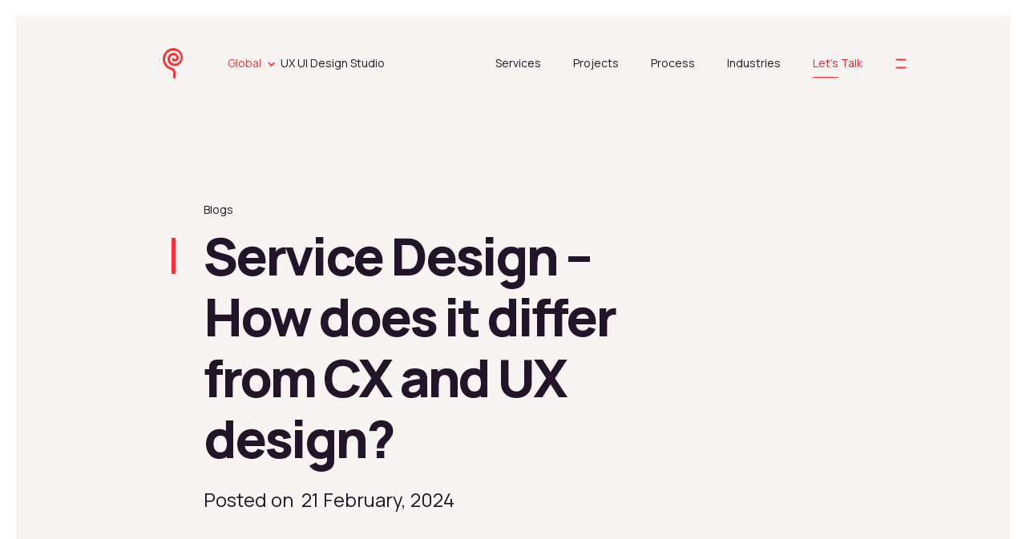

--- FILE ---
content_type: text/html; charset=UTF-8
request_url: https://lollypop.design/blog/2024/february/service-design-how-does-it-differ-from-cx-and-ux-design/
body_size: 29190
content:
<!DOCTYPE html>
<html lang="en" data-page="home">
<head>
<!-- Google Analytics 4 (GA4) - Load first, async to not block LCP -->
<script async src="https://www.googletagmanager.com/gtag/js?id=G-W8J8Y4T75L"></script>
<script>
window.dataLayer = window.dataLayer || [];
function gtag(){dataLayer.push(arguments);}
gtag('js', new Date());
gtag('config', 'G-W8J8Y4T75L');
</script>
<!-- <link rel="preload" href="/wp-content/themes/your-theme/fonts/icomoon.woff2" as="font" type="font/woff2" crossorigin>
<link rel="preconnect" href="https://fonts.gstatic.com" crossorigin> -->
<!-- Critical above-the-fold styles (keep for immediate render) -->
<style>
body { overflow: hidden; visibility: visible; }
.content, header, .bd-brd { display: block; }
.loader { position: fixed; width: 100%; height: 100vh; background: #fff; display: flex; justify-content: center; align-items: center; z-index: 9999; }
/* Critical: Prevent layout shift for video container */
.play-video-on-scroll {
position: relative;
width: 100%;
aspect-ratio: 16/9;
height: 0;
padding-bottom: 56.25%;
overflow: hidden;
background-color: #000;
}
.play-video-on-scroll video {
position: absolute;
top: 0;
left: 0;
width: 100%;
height: 100%;
object-fit: cover;
}
</style>
<!-- Google Tag Manager - Deferred to prevent blocking LCP -->
<script>
window.addEventListener('load', function() {
(function(w,d,s,l,i){w[l]=w[l]||[];w[l].push({'gtm.start':
new Date().getTime(),event:'gtm.js'});var f=d.getElementsByTagName(s)[0],
j=d.createElement(s),dl=l!='dataLayer'?'&l='+l:'';j.async=true;j.src=
'https://www.googletagmanager.com/gtm.js?id='+i+dl;f.parentNode.insertBefore(j,f);
})(window,document,'script','dataLayer','GTM-MJR5QPH6');
});
</script>
<!-- End Google Tag Manager -->
<!-- Hreflang for internal pages -->
<link rel="alternate" href="https://lollypop.design/blog/2024/february/service-design-how-does-it-differ-from-cx-and-ux-design/" hreflang="x-default" />
<link rel="alternate" href="https://lollypop.design/blog/2024/february/service-design-how-does-it-differ-from-cx-and-ux-design/" hreflang="en" />
<meta charset="UTF-8">
<meta name="viewport" content="width=device-width, initial-scale=1">
<meta name="viewport" content="width=device-width, initial-scale=1">
<meta name='robots' content='index, follow, max-image-preview:large, max-snippet:-1, max-video-preview:-1' />
<style>img:is([sizes="auto" i], [sizes^="auto," i]) { contain-intrinsic-size: 3000px 1500px }</style>
<!-- Preload Google Fonts - Critical for LCP -->
<link rel="preconnect" href="https://fonts.googleapis.com">
<link rel="preconnect" href="https://fonts.gstatic.com" crossorigin>
<!-- Load Manrope first (most critical) -->
<link rel="preload" href="https://fonts.googleapis.com/css2?family=Manrope:wght@200;300;400;500;600;700;800&display=swap" as="style" onload="this.onload=null;this.rel='stylesheet'">
<link rel="preload" href="https://fonts.googleapis.com/css2?family=Lexend:wght@100..900&display=swap" as="style" onload="this.onload=null;this.rel='stylesheet'">
<link rel="preload" href="https://fonts.googleapis.com/css2?family=Rubik:ital,wght@0,300..900;1,300..900&display=swap" as="style" onload="this.onload=null;this.rel='stylesheet'">
<noscript>
<link rel="stylesheet" href="https://fonts.googleapis.com/css2?family=Manrope:wght@200;300;400;500;600;700;800&display=swap">
<link rel="stylesheet" href="https://fonts.googleapis.com/css2?family=Lexend:wght@100..900&display=swap">
<link rel="stylesheet" href="https://fonts.googleapis.com/css2?family=Rubik:ital,wght@0,300..900;1,300..900&display=swap">
</noscript>
<!-- Preload Main CSS - Critical -->
<!-- <link rel="preload" href="https://lollypop.design/wp-content/themes/lollypop/css/main.css" as="style" onload="this.onload=null;this.rel='stylesheet'"> -->
<link rel="stylesheet" type="text/css" href="//lollypop.design/wp-content/cache/wpfc-minified/eql33row/bmqgn.css" media="all"/>
<noscript>
<link rel="stylesheet" href="https://lollypop.design/wp-content/themes/lollypop/css/main.css">
</noscript>
<!-- Defer non-critical CSS -->
<!-- <link rel="preload" href="https://lollypop.design/wp-content/themes/lollypop/css/aos.css" as="style" onload="this.onload=null;this.rel='stylesheet'"> -->
<!-- <link rel="preload" href="https://lollypop.design/wp-content/themes/lollypop/css/plyr.css" as="style" onload="this.onload=null;this.rel='stylesheet'"> -->
<link rel="stylesheet" type="text/css" href="//lollypop.design/wp-content/cache/wpfc-minified/2o49jzuk/bmqgn.css" media="all"/>
<noscript>
<link rel="stylesheet" href="https://lollypop.design/wp-content/themes/lollypop/css/aos.css">
<link rel="stylesheet" href="https://lollypop.design/wp-content/themes/lollypop/css/plyr.css">
</noscript>
<!-- Preload Slick Carousel CSS -->
<link rel="preload" href="https://cdn.jsdelivr.net/npm/slick-carousel@1.8.1/slick/slick.css" as="style" onload="this.onload=null;this.rel='stylesheet'">
<link rel="preload" href="https://cdnjs.cloudflare.com/ajax/libs/slick-carousel/1.8.1/slick-theme.css" as="style" onload="this.onload=null;this.rel='stylesheet'">
<!-- This site is optimized with the Yoast SEO plugin v25.9 - https://yoast.com/wordpress/plugins/seo/ -->
<title>Service Design - How does it differ from CX and UX design?</title>
<meta name="description" content="Have you ever got frustrated why there are so many design concepts in this world? Let&#039;s explore Service Design and how it relates to CX UX Design!" />
<link rel="canonical" href="https://lollypop.design/blog/2024/february/service-design-how-does-it-differ-from-cx-and-ux-design/" />
<meta property="og:locale" content="en_US" />
<meta property="og:type" content="article" />
<meta property="og:title" content="Service Design - How does it differ from CX and UX design?" />
<meta property="og:description" content="Have you ever got frustrated why there are so many design concepts in this world? Let&#039;s explore Service Design and how it relates to CX UX Design!" />
<meta property="og:url" content="https://lollypop.design/blog/2024/february/service-design-how-does-it-differ-from-cx-and-ux-design/" />
<meta property="og:site_name" content="Lollypop" />
<meta property="article:published_time" content="2024-02-21T07:33:07+00:00" />
<meta property="article:modified_time" content="2025-10-14T05:20:33+00:00" />
<meta property="og:image" content="https://lollypop.design/wp-content/uploads/2024/02/Service-Design-How-does-it-differ-from-CX-and-UX-design.webp" />
<meta property="og:image:width" content="1462" />
<meta property="og:image:height" content="943" />
<meta property="og:image:type" content="image/webp" />
<meta name="author" content="lollypop.marketing" />
<meta name="twitter:card" content="summary_large_image" />
<meta name="twitter:label1" content="Written by" />
<meta name="twitter:data1" content="lollypop.marketing" />
<meta name="twitter:label2" content="Est. reading time" />
<meta name="twitter:data2" content="10 minutes" />
<!-- / Yoast SEO plugin. -->
<link rel='dns-prefetch' href='//code.jquery.com' />
<link rel='dns-prefetch' href='//js.hs-scripts.com' />
<link rel='dns-prefetch' href='//cdnjs.cloudflare.com' />
<link rel='dns-prefetch' href='//cdn.jsdelivr.net' />
<link rel='dns-prefetch' href='//cdn.plyr.io' />
<link rel='dns-prefetch' href='//fonts.googleapis.com' />
<!-- <link rel='stylesheet' id='wp-block-library-css' href='https://lollypop.design/wp-includes/css/dist/block-library/style.min.css' type='text/css' media='all' /> -->
<link rel="stylesheet" type="text/css" href="//lollypop.design/wp-content/cache/wpfc-minified/kz5f8pdt/bmqgn.css" media="all"/>
<style id='classic-theme-styles-inline-css' type='text/css'>
/*! This file is auto-generated */
.wp-block-button__link{color:#fff;background-color:#32373c;border-radius:9999px;box-shadow:none;text-decoration:none;padding:calc(.667em + 2px) calc(1.333em + 2px);font-size:1.125em}.wp-block-file__button{background:#32373c;color:#fff;text-decoration:none}
</style>
<style id='global-styles-inline-css' type='text/css'>
:root{--wp--preset--aspect-ratio--square: 1;--wp--preset--aspect-ratio--4-3: 4/3;--wp--preset--aspect-ratio--3-4: 3/4;--wp--preset--aspect-ratio--3-2: 3/2;--wp--preset--aspect-ratio--2-3: 2/3;--wp--preset--aspect-ratio--16-9: 16/9;--wp--preset--aspect-ratio--9-16: 9/16;--wp--preset--color--black: #000000;--wp--preset--color--cyan-bluish-gray: #abb8c3;--wp--preset--color--white: #ffffff;--wp--preset--color--pale-pink: #f78da7;--wp--preset--color--vivid-red: #cf2e2e;--wp--preset--color--luminous-vivid-orange: #ff6900;--wp--preset--color--luminous-vivid-amber: #fcb900;--wp--preset--color--light-green-cyan: #7bdcb5;--wp--preset--color--vivid-green-cyan: #00d084;--wp--preset--color--pale-cyan-blue: #8ed1fc;--wp--preset--color--vivid-cyan-blue: #0693e3;--wp--preset--color--vivid-purple: #9b51e0;--wp--preset--gradient--vivid-cyan-blue-to-vivid-purple: linear-gradient(135deg,rgba(6,147,227,1) 0%,rgb(155,81,224) 100%);--wp--preset--gradient--light-green-cyan-to-vivid-green-cyan: linear-gradient(135deg,rgb(122,220,180) 0%,rgb(0,208,130) 100%);--wp--preset--gradient--luminous-vivid-amber-to-luminous-vivid-orange: linear-gradient(135deg,rgba(252,185,0,1) 0%,rgba(255,105,0,1) 100%);--wp--preset--gradient--luminous-vivid-orange-to-vivid-red: linear-gradient(135deg,rgba(255,105,0,1) 0%,rgb(207,46,46) 100%);--wp--preset--gradient--very-light-gray-to-cyan-bluish-gray: linear-gradient(135deg,rgb(238,238,238) 0%,rgb(169,184,195) 100%);--wp--preset--gradient--cool-to-warm-spectrum: linear-gradient(135deg,rgb(74,234,220) 0%,rgb(151,120,209) 20%,rgb(207,42,186) 40%,rgb(238,44,130) 60%,rgb(251,105,98) 80%,rgb(254,248,76) 100%);--wp--preset--gradient--blush-light-purple: linear-gradient(135deg,rgb(255,206,236) 0%,rgb(152,150,240) 100%);--wp--preset--gradient--blush-bordeaux: linear-gradient(135deg,rgb(254,205,165) 0%,rgb(254,45,45) 50%,rgb(107,0,62) 100%);--wp--preset--gradient--luminous-dusk: linear-gradient(135deg,rgb(255,203,112) 0%,rgb(199,81,192) 50%,rgb(65,88,208) 100%);--wp--preset--gradient--pale-ocean: linear-gradient(135deg,rgb(255,245,203) 0%,rgb(182,227,212) 50%,rgb(51,167,181) 100%);--wp--preset--gradient--electric-grass: linear-gradient(135deg,rgb(202,248,128) 0%,rgb(113,206,126) 100%);--wp--preset--gradient--midnight: linear-gradient(135deg,rgb(2,3,129) 0%,rgb(40,116,252) 100%);--wp--preset--font-size--small: 13px;--wp--preset--font-size--medium: 20px;--wp--preset--font-size--large: 36px;--wp--preset--font-size--x-large: 42px;--wp--preset--spacing--20: 0.44rem;--wp--preset--spacing--30: 0.67rem;--wp--preset--spacing--40: 1rem;--wp--preset--spacing--50: 1.5rem;--wp--preset--spacing--60: 2.25rem;--wp--preset--spacing--70: 3.38rem;--wp--preset--spacing--80: 5.06rem;--wp--preset--shadow--natural: 6px 6px 9px rgba(0, 0, 0, 0.2);--wp--preset--shadow--deep: 12px 12px 50px rgba(0, 0, 0, 0.4);--wp--preset--shadow--sharp: 6px 6px 0px rgba(0, 0, 0, 0.2);--wp--preset--shadow--outlined: 6px 6px 0px -3px rgba(255, 255, 255, 1), 6px 6px rgba(0, 0, 0, 1);--wp--preset--shadow--crisp: 6px 6px 0px rgba(0, 0, 0, 1);}:where(.is-layout-flex){gap: 0.5em;}:where(.is-layout-grid){gap: 0.5em;}body .is-layout-flex{display: flex;}.is-layout-flex{flex-wrap: wrap;align-items: center;}.is-layout-flex > :is(*, div){margin: 0;}body .is-layout-grid{display: grid;}.is-layout-grid > :is(*, div){margin: 0;}:where(.wp-block-columns.is-layout-flex){gap: 2em;}:where(.wp-block-columns.is-layout-grid){gap: 2em;}:where(.wp-block-post-template.is-layout-flex){gap: 1.25em;}:where(.wp-block-post-template.is-layout-grid){gap: 1.25em;}.has-black-color{color: var(--wp--preset--color--black) !important;}.has-cyan-bluish-gray-color{color: var(--wp--preset--color--cyan-bluish-gray) !important;}.has-white-color{color: var(--wp--preset--color--white) !important;}.has-pale-pink-color{color: var(--wp--preset--color--pale-pink) !important;}.has-vivid-red-color{color: var(--wp--preset--color--vivid-red) !important;}.has-luminous-vivid-orange-color{color: var(--wp--preset--color--luminous-vivid-orange) !important;}.has-luminous-vivid-amber-color{color: var(--wp--preset--color--luminous-vivid-amber) !important;}.has-light-green-cyan-color{color: var(--wp--preset--color--light-green-cyan) !important;}.has-vivid-green-cyan-color{color: var(--wp--preset--color--vivid-green-cyan) !important;}.has-pale-cyan-blue-color{color: var(--wp--preset--color--pale-cyan-blue) !important;}.has-vivid-cyan-blue-color{color: var(--wp--preset--color--vivid-cyan-blue) !important;}.has-vivid-purple-color{color: var(--wp--preset--color--vivid-purple) !important;}.has-black-background-color{background-color: var(--wp--preset--color--black) !important;}.has-cyan-bluish-gray-background-color{background-color: var(--wp--preset--color--cyan-bluish-gray) !important;}.has-white-background-color{background-color: var(--wp--preset--color--white) !important;}.has-pale-pink-background-color{background-color: var(--wp--preset--color--pale-pink) !important;}.has-vivid-red-background-color{background-color: var(--wp--preset--color--vivid-red) !important;}.has-luminous-vivid-orange-background-color{background-color: var(--wp--preset--color--luminous-vivid-orange) !important;}.has-luminous-vivid-amber-background-color{background-color: var(--wp--preset--color--luminous-vivid-amber) !important;}.has-light-green-cyan-background-color{background-color: var(--wp--preset--color--light-green-cyan) !important;}.has-vivid-green-cyan-background-color{background-color: var(--wp--preset--color--vivid-green-cyan) !important;}.has-pale-cyan-blue-background-color{background-color: var(--wp--preset--color--pale-cyan-blue) !important;}.has-vivid-cyan-blue-background-color{background-color: var(--wp--preset--color--vivid-cyan-blue) !important;}.has-vivid-purple-background-color{background-color: var(--wp--preset--color--vivid-purple) !important;}.has-black-border-color{border-color: var(--wp--preset--color--black) !important;}.has-cyan-bluish-gray-border-color{border-color: var(--wp--preset--color--cyan-bluish-gray) !important;}.has-white-border-color{border-color: var(--wp--preset--color--white) !important;}.has-pale-pink-border-color{border-color: var(--wp--preset--color--pale-pink) !important;}.has-vivid-red-border-color{border-color: var(--wp--preset--color--vivid-red) !important;}.has-luminous-vivid-orange-border-color{border-color: var(--wp--preset--color--luminous-vivid-orange) !important;}.has-luminous-vivid-amber-border-color{border-color: var(--wp--preset--color--luminous-vivid-amber) !important;}.has-light-green-cyan-border-color{border-color: var(--wp--preset--color--light-green-cyan) !important;}.has-vivid-green-cyan-border-color{border-color: var(--wp--preset--color--vivid-green-cyan) !important;}.has-pale-cyan-blue-border-color{border-color: var(--wp--preset--color--pale-cyan-blue) !important;}.has-vivid-cyan-blue-border-color{border-color: var(--wp--preset--color--vivid-cyan-blue) !important;}.has-vivid-purple-border-color{border-color: var(--wp--preset--color--vivid-purple) !important;}.has-vivid-cyan-blue-to-vivid-purple-gradient-background{background: var(--wp--preset--gradient--vivid-cyan-blue-to-vivid-purple) !important;}.has-light-green-cyan-to-vivid-green-cyan-gradient-background{background: var(--wp--preset--gradient--light-green-cyan-to-vivid-green-cyan) !important;}.has-luminous-vivid-amber-to-luminous-vivid-orange-gradient-background{background: var(--wp--preset--gradient--luminous-vivid-amber-to-luminous-vivid-orange) !important;}.has-luminous-vivid-orange-to-vivid-red-gradient-background{background: var(--wp--preset--gradient--luminous-vivid-orange-to-vivid-red) !important;}.has-very-light-gray-to-cyan-bluish-gray-gradient-background{background: var(--wp--preset--gradient--very-light-gray-to-cyan-bluish-gray) !important;}.has-cool-to-warm-spectrum-gradient-background{background: var(--wp--preset--gradient--cool-to-warm-spectrum) !important;}.has-blush-light-purple-gradient-background{background: var(--wp--preset--gradient--blush-light-purple) !important;}.has-blush-bordeaux-gradient-background{background: var(--wp--preset--gradient--blush-bordeaux) !important;}.has-luminous-dusk-gradient-background{background: var(--wp--preset--gradient--luminous-dusk) !important;}.has-pale-ocean-gradient-background{background: var(--wp--preset--gradient--pale-ocean) !important;}.has-electric-grass-gradient-background{background: var(--wp--preset--gradient--electric-grass) !important;}.has-midnight-gradient-background{background: var(--wp--preset--gradient--midnight) !important;}.has-small-font-size{font-size: var(--wp--preset--font-size--small) !important;}.has-medium-font-size{font-size: var(--wp--preset--font-size--medium) !important;}.has-large-font-size{font-size: var(--wp--preset--font-size--large) !important;}.has-x-large-font-size{font-size: var(--wp--preset--font-size--x-large) !important;}
:where(.wp-block-post-template.is-layout-flex){gap: 1.25em;}:where(.wp-block-post-template.is-layout-grid){gap: 1.25em;}
:where(.wp-block-columns.is-layout-flex){gap: 2em;}:where(.wp-block-columns.is-layout-grid){gap: 2em;}
:root :where(.wp-block-pullquote){font-size: 1.5em;line-height: 1.6;}
</style>
<link rel='stylesheet' id='lexend-font-css' href='https://fonts.googleapis.com/css2?family=Lexend:wght@100..900&#038;display=swap' type='text/css' media='all' />
<link rel='stylesheet' id='rubik-font-css' href='https://fonts.googleapis.com/css2?family=Rubik:ital,wght@0,300..900;1,300..900&#038;display=swap' type='text/css' media='all' />
<!-- <link rel='stylesheet' id='designathon-css-css' href='https://lollypop.design/wp-content/themes/lollypop/css/Designathon.css' type='text/css' media='all' /> -->
<link rel="stylesheet" type="text/css" href="//lollypop.design/wp-content/cache/wpfc-minified/878w1o4o/bmqgn.css" media="all"/>
<link rel='stylesheet' id='swiper-css-css' href='https://cdn.jsdelivr.net/npm/swiper@9/swiper-bundle.min.css' type='text/css' media='all' />
<!-- <link rel='stylesheet' id='custom-css-css' href='https://lollypop.design/wp-content/themes/lollypop/css/custom-css.css' type='text/css' media='all' /> -->
<link rel="stylesheet" type="text/css" href="//lollypop.design/wp-content/cache/wpfc-minified/7z85zczu/bmqgn.css" media="all"/>
<script type="text/javascript" src="https://code.jquery.com/jquery-3.7.1.min.js" id="jquery-version-js"></script>
<script async type="text/javascript" src="https://code.jquery.com/jquery-3.6.0.min.js" id="jquery-js"></script>
<link rel="https://api.w.org/" href="https://lollypop.design/wp-json/" /><link rel="alternate" title="JSON" type="application/json" href="https://lollypop.design/wp-json/wp/v2/posts/13043" /><link rel="EditURI" type="application/rsd+xml" title="RSD" href="https://lollypop.design/xmlrpc.php?rsd" />
<link rel='shortlink' href='https://lollypop.design/?p=13043' />
<link rel="alternate" title="oEmbed (JSON)" type="application/json+oembed" href="https://lollypop.design/wp-json/oembed/1.0/embed?url=https%3A%2F%2Flollypop.design%2Fblog%2F2024%2Ffebruary%2Fservice-design-how-does-it-differ-from-cx-and-ux-design%2F" />
<link rel="alternate" title="oEmbed (XML)" type="text/xml+oembed" href="https://lollypop.design/wp-json/oembed/1.0/embed?url=https%3A%2F%2Flollypop.design%2Fblog%2F2024%2Ffebruary%2Fservice-design-how-does-it-differ-from-cx-and-ux-design%2F&#038;format=xml" />
<!-- start Simple Custom CSS and JS -->
<style type="text/css">
#iframe-container {
position: fixed;
bottom: 0;
right: 0;
z-index: 9999;
width: auto;
height: auto;
}
iframe#chatbot-iframe {
width: 120px;
height: 120px;
border: none;
position: fixed;
bottom: 0;
right: 0;
z-index: 9999;
border-radius: 10px;
display: none;
transform-origin: bottom right;
-webkit-text-size-adjust: none;
}
@supports (-webkit-touch-callout: none) {
iframe#chatbot-iframe {
height: -webkit-fill-available;
}
}
/* iPhone Pro Max specific styles */
@media screen and (device-width: 430px) and (device-height: 932px),
screen and (device-width: 393px) and (device-height: 852px),
screen and (max-width: 430px) and (min-height: 852px) {
iframe#chatbot-iframe.expanded {
width: 100% !important;
max-width: 430px !important;
height: 100% !important;
max-height: 100% !important;
position: fixed;
top: 0 !important;
bottom: 0 !important;
right: 0 !important;
left: 0 !important;
margin: auto !important;
border-radius: 0 !important;
padding-top: constant(safe-area-inset-top) !important;
padding-top: env(safe-area-inset-top) !important;
padding-bottom: constant(safe-area-inset-bottom) !important;
padding-bottom: env(safe-area-inset-bottom) !important;
}
#iframe-container.expanded {
width: 100%;
height: 100%;
top: 0;
left: 0;
right: 0;
bottom: 0;
}
}
/* General mobile styles */
@media screen and (max-width: 768px) {
body.no-scroll {
overflow: hidden;
position: fixed;
width: 100%;
height: 100%;
}
iframe#chatbot-iframe.expanded {
width: 100% !important;
height: 100% !important;
max-width: none !important;
max-height: none !important;
top: 0 !important;
left: 0 !important;
right: 0 !important;
bottom: 0 !important;
border-radius: 0 !important;
}
}</style>
<!-- end Simple Custom CSS and JS -->
<!-- start Simple Custom CSS and JS -->
<script type="text/javascript">
document.addEventListener('DOMContentLoaded', function() {
// Add the iframe container to the body
const iframeContainer = document.createElement('div');
iframeContainer.id = 'iframe-container';
document.body.appendChild(iframeContainer);
const iframeSrc = "https://designchat.terralogic.com/lollypop_design";
let chatbotOpened = false;
const isIOS = /iPad|iPhone|iPod/.test(navigator.userAgent) && !window.MSStream;
const isProMaxSize = () => {
return (window.screen.width === 430 && window.screen.height === 932) ||
(window.screen.width === 393 && window.screen.height === 852) ||
(window.innerWidth <= 430 && window.innerHeight >= 852);
};
function forcePreventZoom() {
const metaViewport = document.querySelector('meta[name="viewport"]');
if (metaViewport) {
metaViewport.setAttribute('content', 'width=device-width, initial-scale=1.0, maximum-scale=1.0, user-scalable=no, viewport-fit=cover');
}
document.documentElement.style.zoom = 1;
}
async function checkIframeSrc(url) {
try {
const response = await fetch(url, { method: 'HEAD', mode: 'cors' });
return response.ok;
} catch (error) {
console.error('Error checking iframe source:', error);
return false;
}
}
function setupIframe() {
let iframe = document.getElementById("chatbot-iframe");
if (iframe) {
iframe.remove();
}
iframe = document.createElement("iframe");
iframe.id = "chatbot-iframe";
iframe.src = iframeSrc;
iframe.setAttribute("title", "Chatbot interaction window");
iframe.style.display = "none";
iframe.style.transition = "all 0.3s ease-in-out";
if (isIOS && isProMaxSize()) {
iframe.style.height = '-webkit-fill-available';
}
// Add a special query parameter to tell the iframe content to use large font sizes
if (isIOS) {
const separator = iframe.src.includes('?') ? '&' : '?';
iframe.src = `${iframe.src}${separator}preventzoom=true`;
}
iframe.onload = function () {
try {
// Try to inject CSS to prevent zooming (for same-origin iframes)
const iframeDoc = iframe.contentDocument || iframe.contentWindow.document;
const style = document.createElement('style');
style.textContent = `
html, body { 
touch-action: manipulation;
-webkit-text-size-adjust: none;
}
input, textarea, select {
font-size: 16px !important;
max-height: 999999px;
}
`;
iframeDoc.head.appendChild(style);
// Add event listeners to prevent form submission
iframe.contentWindow.addEventListener('submit', function (e) {
e.preventDefault();
return false;
});
} catch (error) {
console.log('Cross-origin restrictions prevent direct form handling');
}
};
iframeContainer.appendChild(iframe);
}
function expandChatbot() {
const iframe = document.getElementById("chatbot-iframe");
if (!iframe) return;
iframe.style.transition = "none";
void iframe.offsetWidth;
if (isIOS && isProMaxSize()) {
iframe.classList.add('expanded');
iframeContainer.classList.add('expanded');
iframe.style.height = `${window.innerHeight}px`;
} else {
iframe.style.width = "100vw";
iframe.style.height = `${window.innerHeight}px`;
iframe.style.maxWidth = "490px";
iframe.style.maxHeight = "820px";
iframe.style.borderRadius = "10px";
}
iframe.style.display = "block";
if (window.innerWidth <= 768) {
document.body.classList.add("no-scroll");
}
chatbotOpened = true;
// Force layout recalculation for iOS
if (isIOS) {
setTimeout(() => {
window.scrollTo(0, 0);
forcePreventZoom();
}, 100);
}
}
function collapseChatbot() {
const iframe = document.getElementById("chatbot-iframe");
if (!iframe) return;
iframe.classList.remove('expanded');
iframeContainer.classList.remove('expanded');
iframe.style.width = "120px";
iframe.style.height = "120px";
iframe.style.borderRadius = "10px";
iframe.style.transition = "all 0.3s ease-in-out";
iframe.style.display = "block";
document.body.classList.remove("no-scroll");
chatbotOpened = false;
}
function adjustIframeForOrientation() {
if (chatbotOpened) {
const iframe = document.getElementById("chatbot-iframe");
if (!iframe) return;
if (isIOS && isProMaxSize()) {
iframe.style.height = `${window.innerHeight}px`;
setTimeout(() => {
window.scrollTo(0, 0);
forcePreventZoom();
}, 100);
}
}
}
// Set up event listeners
window.addEventListener("resize", adjustIframeForOrientation);
window.addEventListener("orientationchange", adjustIframeForOrientation);
// Prevent pinch gestures that might zoom
document.addEventListener('touchmove', function (e) {
if (e.touches.length > 1) {
e.preventDefault();
}
}, { passive: false });
// Prevent gesturestart/end/change events (iOS specific)
document.addEventListener('gesturestart', function (e) {
e.preventDefault();
}, { passive: false });
document.addEventListener('gesturechange', function (e) {
e.preventDefault();
}, { passive: false });
document.addEventListener('gestureend', function (e) {
e.preventDefault();
}, { passive: false });
// Apply force prevent zoom every second (belt and suspenders approach)
if (isIOS) {
setInterval(forcePreventZoom, 1000);
}
checkIframeSrc(iframeSrc).then(isReachable => {
if (isReachable) {
setupIframe();
window.addEventListener("message", function (event) {
const iframe = document.getElementById("chatbot-iframe");
if (!iframe) return;
switch (event.data.action) {
case "expand":
expandChatbot();
break;
case "collapse":
collapseChatbot();
break;
case "expandToast":
iframe.style.transition = "none";
void iframe.offsetWidth;
if (isIOS && isProMaxSize()) {
iframe.style.width = "100%";
iframe.style.maxWidth = "360px";
iframe.style.height = "260px";
iframe.style.maxHeight = "260px";
} else {
iframe.style.width = "100vw";
iframe.style.maxWidth = "360px";
iframe.style.height = "260px";
iframe.style.maxHeight = "260px";
}
iframe.style.borderRadius = "10px";
iframe.style.display = "block";
break;
case "collapseToast":
collapseChatbot();
break;
case "preventZoom":
forcePreventZoom();
break;
}
});
} else {
console.error("Iframe source is not reachable. The iframe will not be displayed.");
}
});
// Handle visibility changes - reapply zoom prevention
document.addEventListener("visibilitychange", function () {
if (document.visibilityState === "visible" && isIOS) {
forcePreventZoom();
if (chatbotOpened) {
adjustIframeForOrientation();
}
}
});
// Initial orientation check and zoom prevention
adjustIframeForOrientation();
forcePreventZoom();
});</script>
<!-- end Simple Custom CSS and JS -->
<link rel="icon" href="https://lollypop.design/wp-content/uploads/2023/01/Web-favicon.png" sizes="32x32" />
<link rel="icon" href="https://lollypop.design/wp-content/uploads/2023/01/Web-favicon.png" sizes="192x192" />
<link rel="apple-touch-icon" href="https://lollypop.design/wp-content/uploads/2023/01/Web-favicon.png" />
<meta name="msapplication-TileImage" content="https://lollypop.design/wp-content/uploads/2023/01/Web-favicon.png" />
<script>
(function() {
function removeRestrictiveViewportTags() {
// Remove any viewport meta tags with user-scalable=no or maximum-scale < 5
var viewportTags = document.querySelectorAll('meta[name="viewport"]');
var hasAccessibleViewport = false;
viewportTags.forEach(function(tag) {
var content = tag.getAttribute('content') || '';
// Check if it has restrictions
var hasUserScalableNo = content.indexOf('user-scalable=no') !== -1 || content.indexOf('user-scalable=0') !== -1;
var maxScaleMatch = content.match(/maximum-scale=([\d.]+)/);
var hasLowMaxScale = maxScaleMatch && parseFloat(maxScaleMatch[1]) < 5;
if (hasUserScalableNo || hasLowMaxScale) {
tag.remove();
} else {
hasAccessibleViewport = true;
}
});
// Ensure we have at least one accessible viewport meta tag
if (!hasAccessibleViewport) {
var meta = document.createElement('meta');
meta.name = 'viewport';
meta.content = 'width=device-width, initial-scale=1';
var head = document.getElementsByTagName('head')[0];
if (head) {
head.appendChild(meta);
}
}
}
// Run immediately
if (document.readyState === 'loading') {
document.addEventListener('DOMContentLoaded', removeRestrictiveViewportTags);
} else {
removeRestrictiveViewportTags();
}
// Also run after a short delay to catch late additions
setTimeout(removeRestrictiveViewportTags, 100);
setTimeout(removeRestrictiveViewportTags, 500);
// Watch for dynamically added viewport tags
if (typeof MutationObserver !== 'undefined') {
var observer = new MutationObserver(function(mutations) {
var shouldCheck = false;
mutations.forEach(function(mutation) {
if (mutation.addedNodes.length) {
mutation.addedNodes.forEach(function(node) {
if (node.nodeName === 'META' && node.getAttribute && node.getAttribute('name') === 'viewport') {
shouldCheck = true;
}
});
}
});
if (shouldCheck) {
removeRestrictiveViewportTags();
}
});
var head = document.getElementsByTagName('head')[0];
if (head) {
observer.observe(head, { childList: true, subtree: true });
}
}
})();
</script>
<meta name="google-site-verification" content="2S5zY3O27y--xTYUltuRrhmNpZdpn5bqNPVrqqfXTa8" />
<!-- Favicons -->
<link rel="shortcut icon" type="image/svg" sizes="32x32" href="https://lollypop.design/wp-content/themes/lollypop/img/Path.svg" alt="Image">
<link rel="shortcut icon" type="image/svg" sizes="16x16" href="https://lollypop.design/wp-content/themes/lollypop/img/Mobile-Favicon.png" alt="Image">
<link rel="shortcut icon" type="image/svg" sizes="18x18" href="https://lollypop.design/wp-content/themes/lollypop/img/Mobile-Favicon.png" alt="Image">
<link rel="apple-touch-icon" sizes="180x180" href="https://lollypop.design/wp-content/themes/lollypop/img/Path.svg" alt="Image">
<!-- Defer other tracking scripts to improve page load -->
<script>
// Load other tracking scripts after page load for better performance
window.addEventListener('load', function() {
// Meta Pixel
!function(f,b,e,v,n,t,s)
{if(f.fbq)return;n=f.fbq=function(){n.callMethod?
n.callMethod.apply(n,arguments):n.queue.push(arguments)};
if(!f._fbq)f._fbq=n;n.push=n;n.loaded=!0;n.version='2.0';
n.queue=[];t=b.createElement(e);t.async=!0;
t.src=v;s=b.getElementsByTagName(e)[0];
s.parentNode.insertBefore(t,s)}(window, document,'script',
'https://connect.facebook.net/en_US/fbevents.js');
fbq('init', '1485828429115177');
fbq('track', 'PageView');
// Ahrefs Analytics
var ahrefsScript = document.createElement('script');
ahrefsScript.src = 'https://analytics.ahrefs.com/analytics.js';
ahrefsScript.setAttribute('data-key', 'UvG3o8PUM9+XOezP3aktWg');
ahrefsScript.async = true;
document.head.appendChild(ahrefsScript);
});
</script>
<noscript>
<iframe src="https://www.googletagmanager.com/ns.html?id=GTM-MJR5QPH6" height="0" width="0" style="display:none;visibility:hidden"></iframe>
<img height="1" width="1" style="display:none" src="https://www.facebook.com/tr?id=1485828429115177&ev=PageView&noscript=1" />
</noscript>
<!-- All your existing styles - optimized by removing duplicates -->
<style>
.fnt-100 {
font-size: 32px;
line-height: 42px;
letter-spacing: -2px;
}
@media (min-width: 768px) {
.fnt-100 {
font-size: 70px;
line-height: 75px;
letter-spacing: -2px;
}
.sec-last1 {
padding-bottom: 25px !important;
}
}
@media (min-width: 992px) {
.fnt-100 {
font-size: 80px;
line-height: 85px;
letter-spacing: -4px;
}
}
@media (min-width: 1200px) {
.fnt-100 {
font-size: 100px;
line-height: 104px;
letter-spacing: -4px;
}
}
/* dropdown */
@media(max-width:768px) {
.secut {
display: none;
}
.secut-res label {
color: #221429 !important;
}
.sec-last1 {
padding-bottom: 25px !important;
}
}
.lp-mainheader--white .header-nav .nav-item:last-of-type a::after {
background-color: #fff !important;
}
.h-transparent .header-nav .nav-item:last-of-type a {
color: #fd2e35 !important;
}
.h-transparent .header-nav .nav-item:last-of-type a::after {
background-color: #fd2e35 !important;
}
.drop-clr,
.drop-white {
position: absolute;
right: -9px;
}
#myDIV,
#myDIV1 {
display: none;
position: absolute;
top: 30px;
width: 180px;
left: 35px;
}
.dropdown-ver {
align-items: center;
justify-content: flex-end;
}
.triangle {
display: inline-block;
margin: 0 5px;
vertical-align: middle;
box-sizing: border-box;
}
.langue-container {
background-color: #FFFFFF;
position: relative;
padding: 10px;
border-radius: 5px;
width: 131px;
right: -50px;
top: -4px;
}
.triangle-4 {
width: 0px;
height: 0px;
border-bottom: solid 15px #FFFFFF;
border-left: solid 15px transparent;
border-right: solid 15px transparent;
position: relative;
left: 35%;
}
[type="radio"]:checked,
[type="radio"]:not(:checked) {
position: absolute;
left: -9999px;
}
[type="radio"]:checked+label,
[type="radio"]:not(:checked)+label {
position: relative;
padding-left: 28px;
cursor: pointer;
line-height: 20px;
display: inline-block;
color: black;
}
[type="radio"]:checked+label:before,
[type="radio"]:not(:checked)+label:before {
content: '';
position: absolute;
left: 0;
top: 0;
width: 18px;
height: 18px;
border: 2px solid #221429;
border-radius: 100%;
background: #fff;
}
[type="radio"]:checked+label:after,
[type="radio"]:not(:checked)+label:after {
content: '';
width: 8px;
height: 8px;
background: black;
position: absolute;
top: 5px;
left: 5px;
border-radius: 100%;
-webkit-transition: all 0.2s ease;
transition: all 0.2s ease;
}
[type="radio"]:not(:checked)+label:after {
opacity: 0;
-webkit-transform: scale(0);
transform: scale(0);
}
[type="radio"]:checked+label:after {
opacity: 1;
-webkit-transform: scale(1);
transform: scale(1);
}
.dropdown-ver a ::after {
content: "";
width: 20px;
height: 100%;
width: 100%;
position: absolute;
background-repeat: no-repeat;
top: 3px;
background-size: 15px 10px;
background-position: left;
left: 30px;
}
.dropdown-ver a {
position: relative;
}
.dropdown-ver a p {
margin-bottom: 0rem;
font-weight: 600;
margin-top: 6px;
}
@media (max-width: 768px) {
#myDIV {
left: 8px;
width: 150px;
}
.triangle {
margin: 0 15px;
}
.triangle-4 {
width: 0px;
height: 0px;
bottom: 6px;
border-bottom: solid 15px #FFFFFF;
border-left: solid 15px transparent;
border-right: solid 15px transparent;
position: relative;
left: -2%;
}
.button-up,
.button-down {
position: absolute;
padding: 5px;
margin: 30px auto;
background: rgba(255, 255, 255, 0.8);
height: 35px !important;
width: 35px !important;
border-radius: 50%;
transition: all 0.2s linear;
top: 21% !important;
}
.button-up::after,
.button-down::after {
content: "";
position: absolute;
left: 0px;
z-index: 11;
display: block;
width: 11px !important;
height: 11px !important;
border-top: 2px solid #FD2E35;
border-left: 2px solid #FD2E35;
}
.button-up::after {
top: 12px !important;
transform: rotate(135deg);
left: 11px !important;
}
.button-down::after {
top: 12px !important;
transform: rotate(-45deg);
left: 14px !important;
}
.vitanam-slider h4 {
line-height: 38px;
font-size: 22px !important;
}
.langue-container {
background-color: #FFFFFF;
position: relative;
border-radius: 5px;
margin-top: -15px;
padding: 10px;
width: 104px;
left: -5px;
}
.langue-container form label {
font-size: 12px;
line-height: 16px;
}
[type="radio"]:checked+label:after,
[type="radio"]:not(:checked)+label:after {
content: '';
width: 6px;
height: 6px;
background: black;
position: absolute;
top: 5px;
left: 5px;
border-radius: 100%;
-webkit-transition: all 0.2s ease;
transition: all 0.2s ease;
}
[type="radio"]:checked+label:before,
[type="radio"]:not(:checked)+label:before {
content: '';
position: absolute;
left: 0;
top: 0;
width: 16px;
height: 16px;
border: 2px solid #221429;
border-radius: 100%;
background: #fff;
}
.secut {
top: 4% !important;
right: 28% !important;
}
}
.secut {
position: fixed;
top: 10%;
}
.hr-1 {
border-bottom: 1px solid #F7F4F2;
padding: 2px;
}
/* global button */
.global-drop .dropdown-ver a ::after {
background-image: url('https://lollypop.design/wp-content/uploads/2023/04/chevron1.svg');
left: 60px !important;
background-size: 10px 10px !important;
}
.global-drop .dropdown-ver a p {
font-family: 'Manrope';
font-style: normal;
font-weight: 400;
font-size: 14px;
line-height: 19px;
color: #FD2E35;
padding-left: 12px;
}
.global-drop .langue-container {
position: relative;
padding: 16px;
border-radius: 10px;
width: 240px;
top: 20px;
right: inherit;
left: 10px;
}
.global-drop .langue-container ul {
padding: 0px;
}
.global-drop .langue-container ul li h6 {
font-family: 'Manrope';
font-style: normal;
font-weight: 400;
font-size: 14px;
line-height: 160%;
color: #221429;
margin-bottom: 4px;
}
.global-drop .langue-container ul li p {
font-family: 'Manrope';
font-style: normal;
font-weight: 400;
font-size: 12px;
line-height: 160%;
color: #877C88;
margin-bottom: 12px;
}
.global-drop .langue-container ul hr {
margin: 12px 0;
color: inherit;
border: 0;
opacity: .25;
background: #F7F5F3;
}
.global-drop .dropdown-ver {
align-items: center;
justify-content: flex-start;
}
.global-drop #myDIV {
width: inherit;
background-color: unset;
left: inherit;
}
.global-drop .secut {
right: inherit !important;
top: inherit !important;
}
@media (max-width: 767px) {
.lp-hamberg {
transform: translate(0px, -100%) !important;
}
}
.secut {
display: block;
}
</style>
</head>
<body>
<!-- Google Tag Manager (noscript) -->
<noscript><iframe src="https://www.googletagmanager.com/ns.html?id=GTM-MJR5QPH6" height="0" width="0" style="display:none;visibility:hidden"></iframe></noscript>
<div class="bd-brd"></div>
<div class="loader" id="site-loader">
<div class="loader__item">
<img src="https://lollypop.design/wp-content/uploads/2022/09/logoanimated100.gif"
alt="Loading"
width="100"
height="100"
loading="eager">
</div>
</div>
<header>
<header class="header">
<div class="container">
<div class="row">
<div class="col-12 col-lg-11 mx-auto">
<div class="row justify-content-end">
<div class="col-8 col-md-1 js-toggle d-flex align-items-center d-none d-md-block"> <a class="logo-header pz-2 d-flex align-items-center" alt="Lollypop Design Homepage" href="https://lollypop.design" aria-label="lollypop design homepage"><i class="icon-lollypop"></i></a></div>
<!-- global dropdown -->
<div class="row d-block d-md-none p-0">
<div class="col-12 col-lg-11 mx-auto p-0">
<div class="row ">
<div class="col-1 col-md-1"> <a class="logo-header pz-2 d-flex align-items-center js-toggle" href="https://lollypop.design" aria-label="Go to Lollypop Design homepage"> <i class="icon-lollypop"></i></a></div>
<div class="global-drop col-4">
<div class="secut col-sm-12 scroll-hide" id="drop-menu">
<div class="dropdown-ver d-flex">
<a href="#" role="button" onclick="openModal()">
<p>Global</p>
</a>
</div>
<div class="dropdown-content" id="myDIV">
<div class="langue-container">
<ul>
<li><a href="https://lollypop.design/ui-ux-design-company-in-india/">
<h6>India</h6>
<p>Bangalore, Mumbai, Chennai,<br>Hyderabad</p>
</a>
</li>
<hr>
<li><a href="https://lollypop.design/ui-ux-design-agency-in-usa/">
<h6>USA</h6>
<p>San Jose, Dallas, Salt Lake City</p>
</a>
</li>
<hr>
<li><a href="https://lollypop.design/ui-ux-design-agency-in-uae/">
<h6>UAE</h6>
<p>Dubai</p>
</a>
</li>
<hr>
<li><a href="https://lollypop.design/ui-ux-design-agency-vietnam/">
<h6>Vietnam</h6>
<p>Ho Chi Minh City</p>
</a>
</li>
</ul>
</div>
</div>
</div>
</div>
</div>
</div>
</div>
<div class="col-4 js-toggle d-none d-md-flex align-items-center justify-content-start h-li-nav">
<div class="d-flex align-items-center justify-content-md-end">
<div class="navbar-list d-md-flex mb-0">
<div class="nav-item clr-second">
<div class="js-location-dropdown  js-nav-dropdown lp-dropdown-wrap">
<div class="d-flex align-items-center js-location-dropdown__ar position-relative" style="cursor: pointer;">
<div class="default nav-dropdown-text pe-2">Global</div>
<div class="drop-clr"> <img class="drop-ar" src="https://lollypop.design/wp-content/themes/lollypop/img/icons/dropdown.svg" alt="Image" width="10" height="7" loading="lazy"></div>
<div class="drop-white"><img class="drop-ar" src="https://lollypop.design/wp-content/themes/lollypop/img/icons/dropdown-white.svg" alt="Image" width="10" height="7" loading="lazy"></div>
</div>
<div class="menu menu--location transition hidden lp-dropdownmenu lp-dropdownmenu--lg">
<div class="container">
<div class="row">
<div class="col-12 col-md-11 col-lg-10 d-md-flex justify-content-center mx-auto">
<div class="row w-100">
<div class="col-12 justify-content-center d-md-flex flex-wrap w-100">
<div class="row justify-content-centerw-100 location-drop-list location-slider dots-red">
<div class="col-3 location-drop-list__item">
<a class="item d-block w-100" href="https://lollypop.design/ui-ux-design-company-in-india/">
<div class="location">
<img class="img-fluid" src="https://lollypop.design/wp-content/uploads/2025/04/2_50.webp" alt="Image" loading="lazy" width="300" height="200"/>
<h6 class="fnt-22 fnt-800 mb-1 mt-3">India</h6>
<p class="fnt-16 mb-0">Bangalore, Mumbai,</p>
<p class="fnt-16 mb-0">Chennai, Hyderabad</p>
</div>
</a>
</div>
<div class="col-3 location-drop-list__item">
<a class="item d-block w-100" href="https://lollypop.design/ui-ux-design-agency-in-usa/">
<div class="location">
<img class="img-fluid" src="https://lollypop.design/wp-content/uploads/2025/04/US-Female-at-Pizzas-new-transformed.webp" alt="Image" loading="lazy" width="300" height="200"/>
<h6 class="fnt-22 fnt-800 mb-1 mt-3">USA</h6>
<p class="fnt-16 mb-0">San Jose, Dallas</p>
<!--p class="fnt-16 mb-0">Dallas,</p-->
<p class="fnt-16 mb-0">Salt Lake City</p>
</div>
</a>
</div>
<div class="col-3 location-drop-list__item">
<a class="item d-block w-100" href="https://lollypop.design/ui-ux-design-agency-in-uae/">
<div class="location">
<img class="img-fluid" src="https://lollypop.design/wp-content/uploads/2025/04/UAE-transformed.webp" alt="Image" loading="lazy" width="300" height="200"/>
<h6 class="fnt-22 fnt-800 mb-1 mt-3">UAE</h6>
<p class="fnt-16 mb-0">Dubai</p>
</div>
</a>
</div>
<div class="col-3 location-drop-list__item">
<a class="item d-block w-100" href="https://lollypop.design/ui-ux-design-agency-vietnam/">
<div class="location">
<img class="img-fluid" src="https://lollypop.design/wp-content/uploads/2022/10/vietnam.webp" alt="Image" loading="lazy" width="300" height="200"/>
<h6 class="fnt-22 fnt-800 mb-1 mt-3">Vietnam</h6>
<p class="fnt-16 mb-0">Ho Chi Minh City</p>
</div>
</a>
</div>
</div>
</div>
</div>
</div>
</div>
</div>
</div>
</div>
</div>
</div><span class="menu-title d-inline-block ps-3">UX UI Design Studio </span>
</div>
</div>
<div class="col-4 col-md-6 pz-2 d-md-flex align-items-center justify-content-md-end position-relative h-li-nav">
<ul class="js-toggle d-none header-nav ps-0 col-md-12 m-0 d-md-flex align-items-center justify-content-md-end ps-0">
<li class="nav-item menus mb-0"><a class="nav-link fnt-14 " aria-current="page" href="https://lollypop.design/services/" data-hovermenu="Services">Services</a></li>
<li class="nav-item menus mb-0"><a class="nav-link fnt-14" href="https://lollypop.design/projects/">Projects</a></li>
<li class="nav-item menus mb-0"><a class="nav-link fnt-14 " aria-current="page" href="https://lollypop.design/process/" data-hovermenu="Process">Process</a></li>
<li class="nav-item menus mb-0"><a class="nav-link fnt-14" href="https://lollypop.design/industries/">Industries</a></li>
<li class="nav-item menus mb-0"><a class=" nav-link fnt-14 hvr-line clr-second text-nowrap" href="https://lollypop.design/project-enquiry/">Let's Talk</a></li>
</ul>
<div>
<div class="lp-hamberg ms-auto">
<div class="lp-hamberg__item position-relative">
<div id="progress"></div>
<div class="lines end"><span class="lp-hamberg__line"></span><span class="lp-hamberg__line"></span></div>
</div>
</div>
</div>
</div>
</div>
</div>
</div>
</div>
</header>
<!-- Rest of your existing code remains unchanged -->
<div class="desktop-menu clearfix">
<div class="desktop-menu__redbg">
<div class="desktop-menu__item">
<div class="container h-100">
<div class="row h-100">
<div class="col-12 col-lg-11 col-xl-10 col-xxl-9 h-100 pd-lg mx-auto postion-relative">
<div class="row h-lg-100 align-items-center">
<div class="col-12">
<div class="d-flex flex-wrap justify-content-md-between center-menu-pd">
<div class="main-links hvr-div hvr-m pe-5 ps-md-0 d-flex flex-column">
<div>
<a class="main-links__item px-0 text-capitalize active fnt-800" aria-current="page" href="https://lollypop.design">home</a>
</div>
<div><a class="main-links__item px-0 text-capitalize active fnt-800" aria-current="page" href="https://lollypop.design/services/">services</a></div>
<div> <a class="main-links__item px-0 text-capitalize active fnt-800" aria-current="page" href="https://lollypop.design/projects/">projects</a></div>
<div><a class="main-links__item px-0 text-capitalize active fnt-800" aria-current="page" href="https://lollypop.design/industries/">Industries</a></div>
<div><a class="main-links__item px-0 text-capitalize active fnt-800" aria-current="page" href="https://lollypop.design/about/">About Us</a></div>
</div>
<div class="main-links main-links--sub d-md-flex flex-column">
<!-- For Desktop-->
<div class="hvr-div mt-md-auto mb-lg-1 d-none d-md-flex ps-xl-4 justify-content-between sec-last1">
<div class="d-md-flex hvr-m flex-column">
<div>
<a class="fnt-18 text-capitalize" href="https://lollypop.design/process/">Process</a>
</div>
<div><a class="fnt-18 text-capitalize" href="https://lollypop.design/clients/">Clients</a></div>
<div><a class="fnt-18 text-capitalize" href="https://lollypop.design/careers/">Careers</a></div>
<div> <a class="fnt-18 text-capitalize" href="https://lollypop.design/blogs/">Blogs</a></div>
<div> <a class="fnt-18 text-capitalize" href="https://lollypop.design/whitepapers/">White Papers</a></div>
<div> <a class="fnt-18 text-capitalize" href="https://lollypop.design/contact/">Contact Us</a></div>
</div>
<div class="d-md-flex hvr-m flex-column justify-content-end">
<div> <a class="fnt-18 text-capitalize" href="https://lollypop.design/industries/telecom/">Telecom</a></div>
<div> <a class="fnt-18 text-capitalize" href="https://lollypop.design/industries/enabling-growth-in-edtech/">Edtech</a></div>
<div> <a class="fnt-18 text-capitalize" href="https://lollypop.design/industries/fintech/">Fintech</a></div>
<div><a class="fnt-18 text-capitalize" href="https://lollypop.design/industries/healthcare/">Healthcare</a></div>
<div><a class="fnt-18 text-capitalize" href="https://lollypop.design/industries/agriculture/">Agriculture</a></div>
<div> <a class="fnt-18 text-capitalize" href="https://lollypop.design/industries/enterprise/">Enterprise</a></div>
<div><a class="fnt-18 text-capitalize" href="https://lollypop.design/industries/e-commerce/">E-commerce</a></div>
<div> <a class="fnt-18 text-capitalize" href="https://lollypop.design/industries/real-estate/">Real Estate</a></div>
</div>
</div>
<!-- For mobile-->
<div class="hvr-div mt-lg-auto hvr-m hvr-m--mb d-flex flex-column justify-content-end d-md-none me-5">
<a class="fnt-16 text-capitalize" href="https://lollypop.design/process/">Process</a>
<a class="fnt-16 text-capitalize" href="https://lollypop.design/clients/">Clients</a>
<a class="fnt-16 text-capitalize" href="https://lollypop.design/careers">Careers</a>
<a class="fnt-16 text-capitalize" href="https://lollypop.design/blogs">Blogs</a>
<a class="fnt-16 text-capitalize" href="https://lollypop.design/whitepapers/">Whitepapers</a>
<a class="fnt-16 text-capitalize" href="https://lollypop.design/contact/">Contact Us</a>
</div>
<div class="d-md-flex hvr-m flex-column justify-content-end d-md-none d-none">
<div> <a class="fnt-18 text-capitalize" href="https://lollypop.design/industries/telecom/">Telecom</a></div>
<div> <a class="fnt-18 text-capitalize" href="https://lollypop.design/industries/enabling-growth-in-edtech/">Edtech</a></div>
<div> <a class="fnt-18 text-capitalize" href="https://lollypop.design/industries/fintech/">Fintech</a></div>
<div><a class="fnt-18 text-capitalize" href="https://lollypop.design/industries/healthcare/">Healthcare</a></div>
<div><a class="fnt-18 text-capitalize" href="https://lollypop.design/industries/agriculture/">Agriculture</a></div>
<div> <a class="fnt-18 text-capitalize" href="https://lollypop.design/industries/enterprise/">Enterprise</a></div>
<div><a class="fnt-18 text-capitalize" href="https://lollypop.design/industries/e-commerce/">E-commerce</a></div>
<div> <a class="fnt-18 text-capitalize" href="https://lollypop.design/industries/real-estate/">Real Estate</a></div>
</div>
</div>
</div>
</div>
</div>
<div class="menu-ftr d-none d-md-block mt-md-4 mt-lg-auto mb-4 mb-md-0 menu-ftr-pos menu-ftr-pos--redbg">
<div class="menu-ftr__links hvr-div d-md-flex flex-wrap">
<a class="d-inline-block fnt-18" href="https://www.linkedin.com/company/lollypop-studio/" target="_blank">LinkedIn</a>
<a class="d-inline-block fnt-18" href="https://www.instagram.com/lollypop.design/" target="_blank">Instagram</a>
<a class="d-inline-block fnt-18" href="https://www.facebook.com/lollypop.india" target="_blank">Facebook</a>
<a class="d-inline-block fnt-18" href="https://dribbble.com/lollypop_studio" target="_blank">Dribbble</a>
<a class="d-inline-block fnt-18" href="https://twitter.com/lollypop_studio" target="_blank">Twitter</a>
<a class="d-inline-block fnt-18" href="https://in.pinterest.com/Lollypop_Design/_created/" target="_blank">Pinterest</a>
</div>
</div>
<!-- drop -->
</div>
</div>
</div>
</div>
</div>
<div class="desktop-menu__blackbg">
<div class="desktop-menu__item">
<div class="container h-100">
<div class="row h-100">
<div class="col-12 col-lg-10 col-xl-9 mx-auto h-100 d-flex flex-column postion-relative">
<div class="row h-100 align-items-center">
<div class="col-12 mt-lg-5">
<div class="menu-craft mb-4 pb-3 pb-lg-0 mb-lg-0">
<div class="menu-craft__item mb-4">
<p class="d-none d-md-block fnt-18 mb-2 mb-md-3">Got An Idea?</p>
<h3 class="fnt-36 fnt-800 bg-bl-hd">Let's craft <span class="d-block">brilliance together!</span></h3>
</div><a class="web-btn mt-lg-3 web-btn--red" href="https://lollypop.design/project-enquiry/">Get in touch</a>
</div>
</div>
</div>
<div class="menu-ftr mt-md-auto menu-ftr-pos">
<div class="menu-ftr__links hvr-div">
<a class="d-inline-block fnt-18" href="https://lollypop.design/ui-ux-design-company-in-india/">India</a>
<a class="d-inline-block fnt-18" href="https://lollypop.design/ui-ux-design-agency-in-usa/">USA</a>
<a class="d-inline-block fnt-18" href="https://lollypop.design/ui-ux-design-agency-in-uae/">UAE</a>
<a class="d-inline-block fnt-18" href="https://lollypop.design/ui-ux-design-agency-vietnam/">Vietnam</a>
</div>
</div>
</div>
</div>
</div>
</div>
</div>
</div>
</header>
</body>
</html><style>
.footer-nav-links h3 {
margin-top: 0px !important;
}
.blog-detail-content__item li a {
color: #fd2e35;
position: relative;
}
h2,
h3 {
font-weight: 800;
margin-bottom: 30px;
margin-top: 30px;
}
.blog-detail-content__item a {
color: blue
}
.blog-detail-content__item ol li {
list-style: auto !important;
padding-bottom: 0.5rem;
}
.blog-detail-content__item ul li {
list-style: disc !important;
padding-bottom: 0.5rem;
}
.spacm {
margin-top: 4px !important;
}
@media only screen and (max-width: 1024px) {}
</style>
<main class="main">
<!--01-->
<!-- Blog banner-->
<section class="sec-pd sec-blog pb-mb-0" data-aos="fade-up" data-aos-duration="3000">
<div class="container">
<div class="row">
<div class="col-12 col-md-11 col-lg-10  mx-auto">
<div class="col-12 col-md-10 col-xl-8 offset-md-1 px-0 mb-head"><span class="d-block fnt-14 clr-default mb-2">Blogs</span>
<div>
<h1 class="fnt-50 fnt-800 mb-3 red-stroke red-stroke--small13 px-0">Service Design &#8211; How does it differ from CX and UX design?</h1>
<div> <span class="fnt-24 me-3 mb-3 mb-md-0 d-flex flex-wrap mb-4 justify-content-md-between">
<div class="auth-nm col-12  px-0 mb-1">
</div>
<span>Posted on &nbsp;21 February, 2024</span>
</span></div>
</div>
</div>
<div class="position-relative">
<div class="reveal">
<img src="https://lollypop.design/wp-content/uploads/2024/02/Service-Design.webp" alt="logo" />
</div>
<!---desktop-->
<!-- <div class="reveal">         
<div class="d-none d-lg-block" style="height:405px; width:100%; background-size:cover; background-repeat:no-repeat; background-image: url(https://lollypop.design/wp-content/uploads/2024/02/Service-Design.webp) "></div>
</div>  -->
<!----mobile---->
<!-- <div class="reveal"> 
<div class="d-md-none d-sm-none" style="height:195px; width:100%; background-size:contain; background-repeat:no-repeat; background-image: url(https://lollypop.design/wp-content/uploads/2024/02/Service-Design.webp) "></div>
</div> 
-->
<!----ipad---->
<!-- <div class="reveal">
<div class="d-none d-lg-none d-md-block" style="height:285px; width:100%; background-size:contain; background-repeat:no-repeat; background-image: url(https://lollypop.design/wp-content/uploads/2024/02/Service-Design.webp) "></div>
</div>  -->
</div>
<!-------you tube link------->
<!------end you tube link------->
</div>
</div>
</div>
</section>
<!--01-->
<!-- Blog detail-->
<section class="sec-pd sec-blog">
<div class="container">
<div class="row">
<div class="col-12 col-md-11 col-lg-10 mx-auto">
<div class="row blog-detail">
<div class="col-12 col-md-4 col-lg-3 d-none d-md-block">
<div class="blog-auth">
<div class="writer-info">
<div class="writer-info__profile text-center"> <span class="fnt-12 clr-gray66 d-block mb-3">Written by</span>
<div class="img mx-auto mb-3"> <img src="https://lollypop.design/wp-content/uploads/2022/09/5139afb567a0bafee3b1.jpg" alt="Image"></div>
<div class="name text-center mb-4">
<h6 class="fnt-16 fnt-400 mb-0">Duc Hung Pham </h6><span class="clr-gray66 fnt-12">Content Writer</span>
</div>
</div>
</div>
<!-- Trending Blogs-->
<ul class="px-0 trending-blogs">
<li class="trending-blogs__item"> <a class="d-block" href="https://lollypop.design/blog/2026/january/vertical-saas-jp/">
<h3 class="fnt-22 fnt-800 mb-2">バーティカルSaaS解説：特定の業界向けに特化したソフトウェア</h3>
<div> <span class="fnt-12 me-4">By                                   Duc Hung Pham ,  on 21 January, 2026</span></div>
</a></li>
<li class="trending-blogs__item"> <a class="d-block" href="https://lollypop.design/blog/2026/january/wizard-ui-design/">
<h3 class="fnt-22 fnt-800 mb-2">Best Practices for High-Conversion Wizard UI Design &#038; Examples</h3>
<div> <span class="fnt-12 me-4">By                                   Duc Hung Pham,  on 16 January, 2026</span></div>
</a></li>
</ul>
</div>
</div>
<div class="col-12 col-md-7 col-lg-8 offset-md-1">
<div class="blog-detail-content">
<div class="blog-detail-content__head">
<div class="mb-40">
<div class="blog-detail-content__item">
<p><span style="font-weight: 400;">As you enter the world of design, you might have encountered the term “UX” &#8211; denoting the overall User Experience while interacting with a product or service. Upon delving deeper, you would realize that understanding UX alone isn&#8217;t enough to guarantee smooth experiences throughout customer buying journey, but optimizing CX (Customer Experience) as a whole is required as well!</span></p>
<p><span style="font-weight: 400;">And at the time you find out about the existence of service design, have you ever got frustrated and wondered why there are so many design concepts in this world?</span></p>
<p><span style="font-weight: 400;">Take a moment to relax! Everything on Earth has a purpose! Let&#8217;s explore <strong><a href="https://lollypop.design/blog/2024/february/service-design-how-does-it-differ-from-cx-and-ux-design/" target="_blank" rel="noopener">Service Design</a></strong> and how it relates to CX UX Design through our blog!</span></p>
<h2><b>What is Service Design?</b></h2>
<p><span style="font-weight: 400;">Service design takes a holistic approach to optimize the delivery of services. It involves understanding customer needs and designing the entire service ecosystem (including processes, touchpoints, interactions, and people) to align with those needs.</span></p>
<p><span style="font-weight: 400;">The work of service designers involves optimizing internal processes, policies, and structures to align both back-stage departments (e.g., IT, Finance, Accounting) and front-stage departments (e.g., Sales, Customer Service) with the specific needs of the customer. </span></p>
<p><span style="font-weight: 400;">A prominent example of service design is Starbucks! The brand focuses on creating a welcoming in-store environment, with well-designed layouts, cozy seating areas, and relaxing music. Starbucks also emphasizes personalized interactions, where baristas dedicate time to understanding customer preferences and crafting customized beverages. Given that, Starbucks has built a loyal customer base and created a distinct brand identity centered around the coffee shop experience.</span></p>
<h3><b>Principles of Service Design</b></h3>
<p><span style="font-weight: 400;">In the service industry, service <strong>design thinking</strong> is crucial and can be the determining factor between success and failure for organizations. The service design thinking emphasizes the strategic organization of resources and the planning of business activities to enhance both consumer and employee experiences.</span></p>
<p><img fetchpriority="high" decoding="async" class="alignnone wp-image-13051 size-full" title="Principles of Service Design" src="https://lollypop.design/wp-content/uploads/2024/02/Principles-of-Service-Design.webp" alt="Principles of Service Design" width="1441" height="865" srcset="https://lollypop.design/wp-content/uploads/2024/02/Principles-of-Service-Design.webp 1441w, https://lollypop.design/wp-content/uploads/2024/02/Principles-of-Service-Design-300x180.webp 300w, https://lollypop.design/wp-content/uploads/2024/02/Principles-of-Service-Design-1024x615.webp 1024w, https://lollypop.design/wp-content/uploads/2024/02/Principles-of-Service-Design-768x461.webp 768w" sizes="(max-width: 1441px) 100vw, 1441px" /></p>
<p>&nbsp;</p>
<p><span style="font-weight: 400;">In the book &#8220;This Is Service Design Doing&#8221;, the authors outlined 5 core principles defining service design thinking:</span></p>
<ul>
<li style="font-weight: 400;" aria-level="1"><b>Human-centered:</b><span style="font-weight: 400;"> The experiences of all stakeholders, including users, customers, employees,&#8230; must be taken into account. To design services, designers need to gather stakeholders’ viewpoints to identify users’ feelings/expectations about the service, and what should be changed to improve,&#8230;</span></li>
<li style="font-weight: 400;" aria-level="1"><b>Collaborative:</b><span style="font-weight: 400;"> All stakeholders should be actively involved in every step of the service design process from design to development.</span></li>
<li style="font-weight: 400;" aria-level="1"><b>Iterative: </b><span style="font-weight: 400;">Service development takes time. This approach involves starting with small experiments and prototypes, allowing for learning from mistakes to refine processes.</span></li>
<li style="font-weight: 400;" aria-level="1"><b>Sequential:</b><span style="font-weight: 400;"> A service consists of a sequence of interconnected actions, visualized by using customer journey maps. Designers should look into each step of the journey to understand how it works, what might go wrong, and how it can be improved.</span></li>
<li style="font-weight: 400;" aria-level="1"><b>Holistic: </b><span style="font-weight: 400;">Service design is not about addressing isolated issues, but holistically designing the entire service. The focus is not solely on meeting customer needs but on aligning those needs with the company&#8217;s goals and internal processes. </span></li>
</ul>
<h3><b>What are common Service Design tools?</b></h3>
<p><span style="font-weight: 400;">To do service design best, designers need to empathize with both businesses and users/customers, define, iterate, and address all their problems holistically. Throughout this iterative process, designers employ various tools to aid their work, some of which some common tools include:</span></p>
<h4><b>1. Personas</b></h4>
<p><span style="font-weight: 400;">A persona is a fictional representation or reference model that represents a specific type of customer based on various characteristics. These characteristics can include Demographic characteristics (e.g., name, age, gender, occupation, etc.) or Behavioral characteristics (e.g., preferences, needs, motivations, goals, and pain points, etc.).</span></p>
<p><span style="font-weight: 400;">By creating personas, organizations can develop a deeper understanding of their customers and, hence, tailor their services to better meet customer expectations.</span></p>
<h4><b>2. Journey maps</b></h4>
<p><span style="font-weight: 400;">The journey map is a sequential description of a customer’s interactive journey with a service. It describes what happens at each stage of the interaction, what touchpoints are involved, and what obstacles and barriers they may encounter. It also represents the level of emotions (positive/negative) that customers experience throughout the interaction.</span></p>
<h4><b>3. Service blueprints</b></h4>
<p><span style="font-weight: 400;">A service blueprint is a diagram that maps out the entire process of service delivery, listing all the activities that happen at every stage above and below the line of visibility. The service blueprints help visualize all of the components of service encounters:</span></p>
<ul>
<li style="font-weight: 400;" aria-level="1"><b>Actors: </b><span style="font-weight: 400;">people delivering the service (e.g., Service representatives, technicians, etc.)</span></li>
<li style="font-weight: 400;" aria-level="1"><b>Location: </b><span style="font-weight: 400;">an environment where customers receive the service  (e.g., stores, offices, websites, apps, social channels, etc.)</span></li>
<li style="font-weight: 400;" aria-level="1"><b>Props: </b><span style="font-weight: 400;">objects used during service delivery (e.g., catalogs, POS systems, Information kiosks or touchscreens, etc.)</span></li>
<li style="font-weight: 400;" aria-level="1"><b>Associates:</b><span style="font-weight: 400;"> other organizations involved in providing the service (e.g., Suppliers, Financial institutions, Logistics service providers, etc.)</span></li>
<li style="font-weight: 400;" aria-level="1"><b>Processes: </b><span style="font-weight: 400;">workflows used to deliver the service (e.g., Order fulfillment process, Customer onboarding process, Complaint resolution process, etc.)</span></li>
</ul>
<p><img decoding="async" class="alignnone wp-image-13048 size-full" title="Service blueprints" src="https://lollypop.design/wp-content/uploads/2024/02/Service-blueprints.webp" alt="Service blueprints" width="1441" height="865" srcset="https://lollypop.design/wp-content/uploads/2024/02/Service-blueprints.webp 1441w, https://lollypop.design/wp-content/uploads/2024/02/Service-blueprints-300x180.webp 300w, https://lollypop.design/wp-content/uploads/2024/02/Service-blueprints-1024x615.webp 1024w, https://lollypop.design/wp-content/uploads/2024/02/Service-blueprints-768x461.webp 768w" sizes="(max-width: 1441px) 100vw, 1441px" /></p>
<h2><b>What is UX? What is CX?</b></h2>
<p><span style="font-weight: 400;">UX (User Experience) refers to the overall experience a user has when interacting with a product/service. <strong><a href="https://lollypop.design/blog/2023/march/ui-ux-design-definitions-and-design-process-with-a-case-study/" target="_blank" rel="noopener">UX Design</a></strong> (User Experience Design) takes into account all aspects of user interaction, including usability, ease of use, and overall satisfaction,&#8230;</span></p>
<p><img decoding="async" class="alignnone wp-image-13045 size-full" title="What is UX What is CX" src="https://lollypop.design/wp-content/uploads/2024/02/What-is-UX-What-is-CX.webp" alt="What is UX What is CX" width="1441" height="865" srcset="https://lollypop.design/wp-content/uploads/2024/02/What-is-UX-What-is-CX.webp 1441w, https://lollypop.design/wp-content/uploads/2024/02/What-is-UX-What-is-CX-300x180.webp 300w, https://lollypop.design/wp-content/uploads/2024/02/What-is-UX-What-is-CX-1024x615.webp 1024w, https://lollypop.design/wp-content/uploads/2024/02/What-is-UX-What-is-CX-768x461.webp 768w" sizes="(max-width: 1441px) 100vw, 1441px" /></p>
<p><span style="font-weight: 400;">Meanwhile, CX, which evolved from UX, is a broader concept!</span></p>
<p><span style="font-weight: 400;">CX (Customer Experience) encompasses the overall interactions that a customer has throughout their journey from pre-purchase to post-purchase stages. CX strategies aim to wow customers at every point of their journey, keeping them engaged with the brand through impactful interactions. The strategies must involve every product/service like brand packaging, apps, websites, the buying experience, staff interactions, and the overall ambiance and aesthetics of offline touchpoints like stores.</span></p>
<p><strong>Do you know about: </strong></p>
<ul>
<li><strong><a href="https://lollypop.design/blog/2023/july/top-5-ux-metrics-frameworks-to-measure-your-design-performance/" target="_blank" rel="noopener">Top 5 UX Metrics Frameworks to measure your design performance</a></strong></li>
<li><a href="https://lollypop.design/blog/2024/july/what-is-responsive-design-how-to-optimize-responsive-web-design/" target="_blank" rel="noopener"><strong>What is Responsive Design? How to optimize Responsive Web Design?</strong></a></li>
</ul>
<h2><b>Differences in scope: CX Design vs UX design</b></h2>
<p><span style="font-weight: 400;">To understand the differences between the scope of CX vs UX Design, let’s explore the </span><a href="https://www.nngroup.com/articles/ux-vs-cx/" target="_blank" rel="nofollow noopener"><b>three levels of experience</b></a><span style="font-weight: 400;">, described by Nielsen Norman Group.</span></p>
<p><img loading="lazy" decoding="async" class="alignnone wp-image-13046 size-full" title="CX Design vs UX design" src="https://lollypop.design/wp-content/uploads/2024/02/CX-Design-vs-UX-design.webp" alt="CX Design vs UX design" width="1441" height="865" srcset="https://lollypop.design/wp-content/uploads/2024/02/CX-Design-vs-UX-design.webp 1441w, https://lollypop.design/wp-content/uploads/2024/02/CX-Design-vs-UX-design-300x180.webp 300w, https://lollypop.design/wp-content/uploads/2024/02/CX-Design-vs-UX-design-1024x615.webp 1024w, https://lollypop.design/wp-content/uploads/2024/02/CX-Design-vs-UX-design-768x461.webp 768w" sizes="auto, (max-width: 1441px) 100vw, 1441px" /></p>
<h3><b>1. Interaction Level</b></h3>
<p><span style="font-weight: 400;">First, the interaction-level experience involves designing the user experience of a single interaction to perform a task. Most UX designers work at the interaction level by designing interfaces on digital products (websites/apps) or across physical touchpoints, making sure every tap, click, or swipe feels smooth and user-friendly.</span></p>
<p><span style="font-weight: 400;">Examples of interaction-level design work: Adjusting button color/position/size to enhance attractiveness and usability, or incorporating gestures (such as swipe, pinch-to-zoom, or drag-and-drop,&#8230;) to make interactions more intuitive for touch-based devices. </span></p>
<h3><b>2. Journey Level</b></h3>
<p><span style="font-weight: 400;">Moving up a level, the journey level refers to the entire end-to-end process or sequence of interactions a user has with a product, service, or system to complete a goal over time. This process may involve multiple devices and interaction channels (e.g., websites,  apps, email, online chat, social platforms,&#8230;). </span></p>
<p><span style="font-weight: 400;">Examples of UX work at this level: Designing user flow for a flight/accommodation booking, online course enrollment or job application process.</span></p>
<h3><b>3. Relationship Level</b></h3>
<p><span style="font-weight: 400;">At the relationship level, the dynamic between customers and the brand transforms into a lasting connection. Extending beyond single interactions and journeys, this level concentrates on the overarching relationship and its evolution over time. CX designers focus on sculpting the entirety of a person&#8217;s experience with an organization, prioritizing the lifetime journey over merely evaluating the quality of a single interaction or journey.</span></p>
<p><span style="font-weight: 400;">Some examples of CX work at the relationship level, include:</span></p>
<ul>
<li style="font-weight: 400;" aria-level="1"><b>Optimizing end-to-end product engagement: </b><span style="font-weight: 400;">From initial awareness, research, purchasing to usage and troubleshooting support.</span></li>
<li style="font-weight: 400;" aria-level="1"><b>Designing a lifecycle experience with a SaaS platform:</b><span style="font-weight: 400;"> From subscribing and using the service to addressing issues, receiving newsletters, and eventually terminating the account.</span></li>
</ul>
<p><b>Note: </b><span style="font-weight: 400;">Interaction-level UX impacts the journey-level experience, and collectively, they shape the relationship-level experience. Each holds its significance with unique constraints and objectives, therefore, no single level takes precedence over another.</span></p>
<p><span style="font-weight: 400;">While UX tasks operate at the interaction and journey levels, CX Designers handle responsibilities at the relationship level. This illustrates the expansive scope of CX in comparison with UX. Some may perceive CX as a broader domain that encompasses numerous UX tasks (just like 3=1+1+1). However, certain CX works do not involve UX Designers, such as Developing brand identity, Building Customer Relationships,&#8230;</span></p>
<p><strong>Check out this blog:</strong></p>
<ul>
<li><a href="https://lollypop.design/blog/2024/july/inclusive-design-design-for-all/" target="_blank" rel="noopener"><strong>Inclusive Design: Design Approach for All Users</strong></a></li>
<li><strong><a href="https://lollypop.design/blog/2024/july/the-power-of-the-ux-pyramid-in-user-centered-design/" target="_blank" rel="noopener">The Power of the UX Pyramid in User-Centered Design</a></strong></li>
</ul>
<h2><b>CX vs UX vs Service Design: What are their differences?</b></h2>
<p><span style="font-weight: 400;">It’s crucial to understand that the distinctions between Service Design, UX, and CX Design are not black and white, and there are some overlaps among them.</span></p>
<ul>
<li style="font-weight: 400;" aria-level="1"><b>CX vs service design: </b><span style="font-weight: 400;">CX involves designing, implementing, and managing interactions across the entire customer journey. Meanwhile, Service Design steps back and focuses on designing behind-the-scenes activities to ensure a seamless delivery of services throughout that journey.</span></li>
<li style="font-weight: 400;" aria-level="1"><b>UX vs service design:</b><span style="font-weight: 400;"> While UX design deals with the appearance and functionality of websites/apps, service design goes beyond the screen. It involves the entire customer journey, ensuring the internal structure functions harmoniously to provide a seamless UX across digital interactions and human touchpoints.</span></li>
</ul>
<p><img loading="lazy" decoding="async" class="alignnone wp-image-13052 size-full" title="CX vs UX vs Service Design" src="https://lollypop.design/wp-content/uploads/2024/02/CX-vs-UX-vs-Service-Design.webp" alt="CX vs UX vs Service Design" width="1441" height="865" srcset="https://lollypop.design/wp-content/uploads/2024/02/CX-vs-UX-vs-Service-Design.webp 1441w, https://lollypop.design/wp-content/uploads/2024/02/CX-vs-UX-vs-Service-Design-300x180.webp 300w, https://lollypop.design/wp-content/uploads/2024/02/CX-vs-UX-vs-Service-Design-1024x615.webp 1024w, https://lollypop.design/wp-content/uploads/2024/02/CX-vs-UX-vs-Service-Design-768x461.webp 768w" sizes="auto, (max-width: 1441px) 100vw, 1441px" /></p>
<p><strong>You may want to read more: <a href="https://lollypop.design/blog/2024/july/what-is-a-design-audit-how-to-conduct-an-effective-audit/" target="_blank" rel="noopener">What is a Design Audit? How to conduct an effective Audit?</a><br />
</strong></p>
<h2><b>UX, CX Design, and Service Design in practice</b></h2>
<p><span style="font-weight: 400;">To imagine how UX, CX Design and Service Design work in practice, let’s break down an example within the context of a customer&#8217;s journey to purchase new clothes.</span></p>
<ul>
<li style="font-weight: 400;" aria-level="1"><b>UX works: </b><span style="font-weight: 400;">In the online realm, UX comes into play as the customer navigates the brand&#8217;s website in search of potential clothing items. The well-organized and visually appealing layout, coupled with an efficient filter function, categorizes products by types, colors, sizes, and prices. This enables the customer to quickly and effortlessly find suitable items.</span></li>
<li style="font-weight: 400;" aria-level="1"><b>CX works:</b><span style="font-weight: 400;"> As the customer decides to visit the physical store, CX Design takes center stage. Upon entering, the customer is greeted by welcoming staff, and the ambiance is crafted with pleasant smells and music. The staff also assists in preparing clothes and expedites size changes, ensuring a minimal waiting time for customers. The brand also enhances the overall experience by offering multiple payment methods (cash, bank transfer, credit card, and wallet payment), providing flexibility for customers to pay in their preferred manner.</span></li>
<li style="font-weight: 400;" aria-level="1"><b>Service Design works: </b><span style="font-weight: 400;">Service Design encompasses the broader operational aspects. This involves training staff on behaviors and attitudes towards customers or the internal communication system built by the Development team that enables staff to proactively check item availability in the storage. The Finance team also plays a role in connecting various payment methods, thereby supporting a smooth payment process for customers.</span></li>
</ul>
<h2><b>Final thoughts</b></h2>
<p><span style="font-weight: 400;">Once again, the works of CX UX Design and Service Design somehow overlap, and it’s impossible to completely separate them from each other. Through this blog, hoping that you have clarified the distinction between each term! </span></p>
<p><span style="font-weight: 400;">And if you’re planning to develop a digital product (website/<strong><a href="https://lollypop.design/blog/2024/august/how-on-demand-apps-are-transforming-industries/" target="_blank" rel="noopener">mobile app</a></strong>/management system) that supports creating an optimized and thoughtful customer experience, we are here to guide!</span></p>
<p><span style="font-weight: 400;">We are <strong>Lollypop Design Studio</strong> &#8211; A </span><a href="https://lollypop.design/ui-ux-design-agency-vietnam/" target="_blank" rel="noopener"><b>Global UI/UX Design Agency</b></a><span style="font-weight: 400;">, crafting impactful designs and local digital experiences for the USA, Japan, Vietnam, and other parts of the world. </span><span style="font-weight: 400;">We are ready to leverage your business,</span> <a href="https://lollypop.design/contact/" target="_blank" rel="noopener"><b>contact us for a free consultation</b></a><span style="font-weight: 400;"> on your project!</span></p>
<!--------------added new section----->
<!--------------ended new sec----------->
</div>
</div>
</div>
</div>
</div>
</div>
</div>
</div>
</div>
</section>
<!--03-->
<section class="sec-auth sec-pd pt-0 sec-pb d-md-none">
<div class="container">
<div class="row">
<div class="col-12">
<div class="writer-info">
<div class="writer-info__profile text-center pt-0"> <span class="fnt-12 clr-gray66 d-block mb-3">Written by</span>
<div class="img mx-auto mb-3"> <img src="https://lollypop.design/wp-content/uploads/2022/09/5139afb567a0bafee3b1.jpg" alt="Image"></div>
<div class="name text-center">
<h6 class="fnt-18 fnt-800 mb-0">Duc Hung Pham </h6><span class="clr-gray66">Content Writer</span>
</div>
</div>
<!-- Trending Blogs-->
<ul class="px-0 trending-blogs">
<li class="trending-blogs__item">
<a class="d-block" href="https://lollypop.design/blog/2026/january/vertical-saas-jp/">
<h3 class="fnt-22 fnt-800 mb-2">バーティカルSaaS解説：特定の業界向けに特化したソフトウェア</h3>
<div>
<span class="fnt-12 me-4">By
Duc Hung Pham  on 21 January, 2026                        </span>
</div>
</a>
</li>
<li class="trending-blogs__item">
<a class="d-block" href="https://lollypop.design/blog/2026/january/wizard-ui-design/">
<h3 class="fnt-22 fnt-800 mb-2">Best Practices for High-Conversion Wizard UI Design &#038; Examples</h3>
<div>
<span class="fnt-12 me-4">By
Duc Hung Pham on 16 January, 2026                        </span>
</div>
</a>
</li>
<li class="trending-blogs__item">
<a class="d-block" href="https://lollypop.design/blog/2026/january/splash-page-design-jp/">
<h3 class="fnt-22 fnt-800 mb-2">魅力的なスプラッシュページの設計方法と実践事例</h3>
<div>
<span class="fnt-12 me-4">By
Duc Hung Pham on 15 January, 2026                        </span>
</div>
</a>
</li>
</ul>
</div>
</div>
</div>
</div>
</section>
<!--04-->
<section class="sec-footer-trans " id="nine">
<div class="container z-1">
<div class="row">
<div class="col-12 col-md-11 col-lg-10 mx-auto">
<div class="py-70 px-3 data-scroll" style="background: #221429; width:100%">
<div class="d-flex align-items-center justify-content-center">
<div class="col-12 col-md-8 col-lg-7 px-0 d-inline-block clr-white text-center">
<div class="mb-45"><span class="d-block fnt-24 mb-2 pb-2 mb-md-4 pb-md-0">Got An Idea?</span>
<h2 class="fnt-50 fnt-800 clr-white">Let’s craft brilliance together!</h2>
</div>
<a class="web-btn web-btn--red" href="https://lollypop.design/project-enquiry/">
Get In Touch                </a>
</div>
</div>
</div>
</div>
</div>
</div>
</section>
</main>
<script>
$(document).ready(function() {
$("h2").addClass("blog-h2")
$("h2").addClass("data-scroll")
$("h3").addClass("data-scroll")
$("h3").addClass("fnt-28")
$('img').addClass("blog-d-img");
$(".drop-ar").removeClass("blog-d-img")
});
</script>
<style>
.blog-d-img {
margin-bottom: 0px !important;
}
.link-dribble:hover {
color: #ea4c89;
}
.link-dribble {
-webkit-transition: .2s ease-in-out;
-o-transition: .2s ease-in-out;
transition: .2s ease-in-out;
}
a.fnt-30.fnt-800.link-insta {
/* margin-left: 9px; */
}
@media (min-device-width:768px) and (max-device-width:1024px) {
.footer .ft-social-links {
gap: 25px;
}
}
@media(max-device-width:768px) {
.alifot {
text-align: start !important;
}
.alifot .fnt-14 {
font-size: 11px;
}
}
@media (max-width:430px) {
a.fnt-30 {
font-size: 16px;
}
.ft-social-links li:last-child {
justify-content: center !important;
}
}
@media (min-device-width:320px) and (max-device-width:766px) {
a.fnt-30.fnt-800.link-insta {
margin-left: 0px !important;
}
}
/* .ft-social-links li:last-child{display: flex;
justify-content: flex-start;} */
.footer-logo-links__item a {
color: #221429;
}
.link-twt-pad {
margin: 0px -30px !important;
}
@media (max-width:767px) {
.link-twt-pad {
margin: 0px 0px !important;
margin-left: -20px !important;
}
}
</style>
<footer class="footer">
<div class="container">
<div class="row">
<div class="col-12 col-md-11 col-lg-10 mx-auto">
<div class="row mb-60">
<h2 class="fnt-16 fnt-600 mb-22 text-center">Follow our work</h2>
<ul class="px-0 ft-social-links d-flex flex-wrap justify-content-between">
<li class="ft-social-links__item col-4 col-sm-2 col-md-2 mb-3 mb-sm-0 text-center"><a class="fnt-30 fnt-800 link-linkedin" href="https://www.linkedin.com/company/lollypop-studio/" target="_blank">LinkedIn</a></li>
<li class="ft-social-links__item col-4 col-sm-2 col-md-2 mb-3 mb-sm-0 text-center"> <a class="fnt-30 fnt-800 link-insta" href="https://www.instagram.com/lollypop.design/" target="_blank">Instagram</a></li>
<li class="ft-social-links__item col-4 col-sm-2 col-md-2 mb-3 mb-sm-0 text-center link-twt-pad"> <a class="fnt-30 fnt-800 link-twt" href="https://x.com/lollypop_studio" target="_blank">X</a></li>
<li class="ft-social-links__item col-4 col-sm-2 col-md-2 mb-3 mb-sm-0 text-center"> <a class="fnt-30 fnt-800 link-fb" href="https://www.facebook.com/lollypop.india" target="_blank">Facebook</a></li>
<li class="ft-social-links__item col-4 col-sm-2 col-md-2 mb-3 mb-sm-0 text-center"> <a class="fnt-30 fnt-800 link-dribble" href="https://dribbble.com/lollypop_studio" target="_blank">Dribbble</a></li>
</ul>
</div>
<div class="row">
<div class="col-12 col-md-4 mb-4 mb-md-0 order-2 order-md-1 text-center text-md-left"><a class="clr-second d-inline-block fnt-24 lp-link--red fnt-800 mb-4 mb-md-2 col-8 col-lg-6 px-0" href="https://lollypop.design"><img src="https://lollypop.design/wp-content/themes/lollypop/img/lollypop_logo1.svg" loading="lazy" style="width:100%" alt="Image"></a>
<p class="fnt-14 fnt-400 clr-primary mb-0 pb-1 mb-md-3 mb-lg-4 pb-lg-0 px-0 mt-2">A&nbsp;<a href="https://www.terralogic.com/" class="fnt-800 hvr-link fnt-16 d-inline-block">Terralogic</a>&nbsp;company crafting meaningful experiences through Research, Design and Development.</p>
<ul class="mt-5 mt-md-0 footer-logo-links fnt-400 fnt-14 d-flex justify-content-center justify-content-md-start flex-wrap px-0 mb-0">
<li class="footer-logo-links__item col-12 px-0">
<div class="fnt-12">© 2025 Lollypop - A Terralogic company</div>
</li>
<li class="footer-logo-links__item"> <a class="fnt-12" href="https://lollypop.design/frequently-ask-questions/">FAQs</a></li>
<li class="footer-logo-links__item"> <a class="fnt-12" href="https://lollypop.design/privacy-policy/">Privacy Policy</a></li>
<li class="footer-logo-links__item"> <a class="fnt-12" href="https://lollypop.design/terms-of-use/">Terms of Use</a></li>
</ul>
</div>
<div class="col-12 col-md-7 col-lg-8 order-1 order-md-2 mb-5 mb-md-0">
<div class="footer-nav-links d-flex flex-wrap ps-lg-5 justify-content-center justify-content-md-left">
<div class="footer-nav-links__item mt-2 pt-1 pt-md-0 mt-md-0 d-flex flex-column align-items-center col-3 col-md-3">
<a class="d-block hvr-link-div text-center text-md-left alifot" href="https://lollypop.design/ui-ux-design-company-in-india/">
<h3 class="fnt-16 fnt-800 mb-0 text-capitalize">India</h3>
<div><span class="fnt-14 d-inline-block fnt-400 text-capitalize">Bangalore</span></div>
<div><span class="fnt-14 d-inline-block fnt-400 text-capitalize">Mumbai</span></div>
<div><span class="fnt-14 d-inline-block fnt-400 text-capitalize">Chennai</span></div>
<div><span class="fnt-14 d-inline-block fnt-400 text-capitalize">Hyderabad</span></div>
</a>
</div>
<div class="footer-nav-links__item mt-2 pt-1 pt-md-0 mt-md-0 d-flex flex-column align-items-center col-3 col-md-3">
<a class="d-block hvr-link-div text-center text-md-left alifot" href="https://lollypop.design/ui-ux-design-agency-in-usa/">
<h3 class="fnt-16 fnt-800 mb-0 text-capitalize">USA</h3>
<div><span class="fnt-14 d-inline-block fnt-400 text-capitalize">San Jose</span></div>
<div><span class="fnt-14 d-inline-block fnt-400 text-capitalize">Dallas</span></div>
<div><span class="fnt-14 d-inline-block fnt-400 text-capitalize">Salt Lake City</span></div>
</a>
</div>
<div class="footer-nav-links__item mt-2 pt-1 pt-md-0 mt-md-0 d-flex flex-column align-items-center col-3 col-md-3">
<a class="d-block hvr-link-div text-center text-md-left alifot" href="https://lollypop.design/ui-ux-design-agency-in-uae/">
<h3 class="fnt-16 fnt-800 mb-0 text-capitalize">UAE</h3>
<div>
<span class="fnt-14 d-inline-block fnt-400 text-capitalize">Dubai</span>
</div>
</a>
</div>
<div class="footer-nav-links__item mt-2 pt-1 pt-md-0 mt-md-0 d-flex flex-column align-items-center col-3 col-md-3">
<a class="d-block hvr-link-div text-center text-md-left alifot" href="https://lollypop.design/ui-ux-design-agency-vietnam/">
<h3 class="fnt-16 fnt-800 mb-0 text-capitalize">Vietnam</h3>
<div><span class="fnt-14 d-inline-block fnt-400 text-capitalize">Ho Chi Minh City</span></div>
</a>
</div>
</div>
</div>
</div>
</div>
</div>
</div>
</footer>
<div class="js-page-scroll-top"><img src="https://lollypop.design/wp-content/themes/lollypop/img/pg-scroll.svg" alt="Image"></div>
<!-- Start of HubSpot Embed Code -->
<script type="text/javascript" id="hs-script-loader" async src="//js.hs-scripts.com/5176965.js"></script>
<!-- End of HubSpot Embed Code -->
<!-- footer schema removed from here  -->
<style>
.js-submit.disabled {
cursor: no-drop;
opacity: 0.7 !important;
}
.plyr__controls {
display: none;
}
.playvid[poster] {
width: 100%;
margin: auto;
}
</style>
<script>
function setCookie(name, value, days) {
var expires = "";
if (days) {
var date = new Date();
date.setTime(date.getTime() + (days * 24 * 60 * 60 * 1000));
expires = "; expires=" + date.toUTCString();
}
document.cookie = name + "=" + (value || "") + expires + "; path=/";
}
$(function() {
var $description = $('textarea[name="description"]');
// Live typing validation
$description.on('input', function() {
if ($description.val().length > 3000) {
if ($('#desc-error').length === 0) {
$('<div></div>')
.insertAfter($description);
}
$('#desc-error').show();
} else {
$('#desc-error').hide();
}
});
$("form#enquiry-form").submit(function(e) {
e.preventDefault();
var data = new FormData($(this)[0]);
var file = $('input[type="file"]').val();
var email = $('input[type="email"]').val();
var description = $('textarea[name="description"]').val();
var fullname = $('input[name="full_name"]').val();
var phone = $('input[name="phone"]').val();
var company = $('input[name="company_name"]').val()
var leadSourceDomain = ""; // Initialize lead source domain
// Stop submission if description exceeds 1800 characters
if (description.length > 3000) {
if ($('#desc-error').length === 0) {
$('<div> </div>')
.insertAfter($description);
}
$('#desc-error').show();
return false; // stop form submission
} else {
$('#desc-error').hide();
}
// Extract domain name from the email
if (email) {
const emailParts = email.split('@');
if (emailParts.length === 2) {
let domainName = emailParts[1];
leadSourceDomain = "www.lollypop.design";
// Check if the domain name is gmail.com, outlook.com, or yahoo.com
// if (['gmail.com', 'outlook.com', 'yahoo.com'].includes(domainName)) {
//     domainName = 'Not provided'; // Set to 'Not provided' for specific domains
// }
// Set the domain name (or 'Not provided') as the company name
// company = domainName;
// Update the input field with the company name
// $('input[name="company_name"]').val(company);
// Log the domain name (or 'Not provided') for debugging
// alert(Extracted Domain Name: ${company});
}
}
if (email != '' && description != '' && fullname != '' && phone != '') {
if ($(".js-submit").prop("disabled", "disabled")) {
$(".js-submit").addClass("disabled");
}
const match = fullname.match(/^[^ ]+|.+/g);
const firstName = match[0];
const lastName = match[1]?.trim();
$(".format_message").hide();
$("#pageloader").fadeIn();
var dataObject = {
"first_name": firstName,
"last_name": lastName,
"email": email,
"company": company,
"description": description,
"phone": phone,
"oid": "00DKj000008Pct2",
"retURL": "http://",
"00NKj00000ij80x": leadSourceDomain, // Add the Lead Source Domain field
"submit": "Submit"
}
var serializedData = $.param(dataObject);
$.ajax({
type: "POST",
url: "https://webto.salesforce.com/servlet/servlet.WebToLead?encoding=UTF-8&orgId=00DKj000008Pct2",
data: serializedData,
processData: false,
contentType: 'application/x-www-form-urlencoded',
cache: false,
beforeSend: function() {
$('.js-submit').html("Please wait. We are submitting your query");
},
success: function(data) {
}
})
$.ajax({
type: "POST",
url: "https://lollypop.design/enquiry-uploads/",
data: data,
processData: false,
contentType: false,
cache: false,
beforeSend: function() {
$('.js-submit').html("Please wait. We are submitting your query");
},
success: function(data) {
if (data.success) {
$("#pageloader").css("display", "none");
$('form#enquiry-form')[0].reset();
$('#filename').text("Attach your Document");
$('.file-reset').addClass('d-none');
$('.js-submit').removeClass('disabled').prop('disabled', false).text('Send Enquiry');
window.location.href = "https://lollypop.design/project-enquiry/thank-you/";
} else if (data.message.includes("A system error occurred. Please try again later.")) {
$('.js-submit').removeClass('disabled').prop('disabled', false).text('Send Enquiry');
return false;
}
},
error: function(data) {
const errorResponse = data.responseJSON;
if (errorResponse) {
if (errorResponse.message?.includes("File validation failed")) {
$("#file-error .parsley-custom-error-message").text(errorResponse.errors[0])
$("#file-error").show();
} else if (errorResponse.message?.includes("Too many requests")) {
$("#file-error .parsley-custom-error-message").text(errorResponse.errors[0])
$("#file-error").show();
} else if (errorResponse.message?.includes("A system error occurred")) {
$("#file-error").text(errorResponse.errors[0])
alert("A system error occurred. Please try again later.");
$("#file-error").css("display", "block");
} else {
(errorResponse.message?.includes("please check the company name"));
}
} else {
alert("Something went wrong. Please try again.");
}
$("#pageloader").css("display", "none");
$('.js-submit').removeClass('disabled').prop('disabled', false).text('Send Enquiry');
return false;
}
});
}
});
});
$(function() {
$("form#general-form").submit(function(e) {
e.preventDefault();
var data = new FormData($(this)[0]);
var email = $('input[type="email"]').val();
var description = $('textarea[name="description"]').val();
var fullname = $('input[name="full_name"]').val();
var phone = $('input[name="phone"]').val();
if (email != '' && description != '' && fullname != '' && phone != '') {
$(".js-submit.data-scroll.web-btn").prop("disabled", true);
$(".format_message").hide();
$("#pageloader").fadeIn();
$.ajax({
type: "POST",
url: "https://lollypop.design/general-upload/",
data: data,
processData: false,
contentType: false,
cache: false,
success: function(data) {
if (data.success) {
$("#pageloader").css("display", "none");
$('form#general-form')[0].reset();
$('.file-reset').addClass('d-none');
$('.js-submit').removeClass('disabled').prop('disabled', false).text('Send Enquiry');
window.location.href = "https://lollypop.design/general-enquiry/thank-you/";
} else if (data.message.includes("A system error occurred. Please try again later.")) {
$('.js-submit').removeClass('disabled').prop('disabled', false).text('Send Enquiry');
return false;
} else if (data.message.includes("Too many requests. Please try again later")) {
$('.js-submit').removeClass('disabled').prop('disabled', false).text('Send Enquiry');
$("#pageloader").css("display", "none");
} else if (data.indexOf("Invalid_doc") >= 0) {
$("#file-error1").css("display", "block");
$("#pageloader").css("display", "none");
$('.js-submit').removeClass('disabled').prop('disabled', false).text('Send Enquiry');
}
},
error: function(data) {
const errorResponse = data.responseJSON;
if (errorResponse) {
if (errorResponse.message?.includes("File validation failed")) {
$("#file-error1 .parsley-custom-error-message").text(errorResponse.errors[0])
$("#file-error1").show();
} else if (errorResponse.message?.includes("Too many requests")) {
$("#file-error1 .parsley-custom-error-message").text(errorResponse.message)
$("#file-error1").show();
} else if (errorResponse.message?.includes("A system error occurred")) {
$("#file-error1").text(errorResponse.errors[0])
alert("A system error occurred. Please try again later.");
$("#file-error1").css("display", "block");
} else {
(errorResponse.message?.includes("please check the company name"));
}
} else {
alert("Something went wrong. Please try again.");
}
$("#pageloader").css("display", "none");
$('.js-submit').removeClass('disabled').prop('disabled', false).text('Send Enquiry');
return false;
}
});
}
});
});
$(function() {
$("form#edtech-form").submit(function(e) {
e.preventDefault();
var data = new FormData($(this)[0]);
var email = $('input[type="email"]').val();
var description = $('textarea[name="description"]').val();
var fullname = $('input[name="full_name"]').val();
var phone = $('input[name="phone"]').val();
if (email != '' && description != '' && fullname != '' && phone != '') {
$(".js-submit.data-scroll.web-btn").prop("disabled", true);
$(".format_message").hide();
$("#pageloader").fadeIn();
$.ajax({
type: "POST",
url: "https://lollypop.design/edtech-upload/",
data: data,
processData: false,
contentType: false,
cache: false,
beforeSend: function() {
$('.js-submit').html("Please wait. We are submitting your query");
},
success: function(data) {
console.log(data);
if (data.indexOf("True") >= 0) {
$("#pageloader").css("display", "none");
$('form#edtech-form')[0].reset();
//$('.file-reset').addClass('d-none');
$(".js-submit.data-scroll.web-btn").prop("disabled", false);
window.location.href = "https://lollypop.design/project-enquiry/thank-you/";
} else if (data.indexOf("False") >= 0) {
$(".js-submit.data-scroll.web-btn").prop("disabled", false);
return false;
}
//else if (data.indexOf("greater_mb") >= 0) {
// $(".js-submit.data-scroll.web-btn").prop("disabled",false);
// $("#pageloader").css("display", "none");
//}
//else if (data.indexOf("Invalid_doc") >= 0) {
// $("#file-error").css("display", "block");
// $("#pageloader").css("display", "none");
// $(".js-submit.data-scroll.web-btn").prop("disabled",false);
//}
},
error: function(data) {
$(".js-submit.data-scroll.web-btn").prop("disabled", false);
return false;
}
});
}
});
});
$(function() {
$("form#build-fast").submit(function(e) {
e.preventDefault();
var data = new FormData($(this)[0]);
var email = $('input[type="email"]').val();
var description = $('textarea[name="description"]').val();
var fullname = $('input[name="full_name"]').val();
var phone = $('input[name="phone"]').val();
if (email != '' && description != '' && fullname != '' && phone != '') {
$(".js-submit.data-scroll.web-btn").prop("disabled", true);
$(".format_message").hide();
$("#pageloader").fadeIn();
$.ajax({
type: "POST",
url: "https://lollypop.design/build-upload/",
data: data,
processData: false,
contentType: false,
cache: false,
success: function(data) {
if (data.indexOf("True") >= 0) {
$("#pageloader").css("display", "none");
$('form#build-fast')[0].reset();
$('.file-reset').addClass('d-none');
$(".js-submit.data-scroll.web-btn").prop("disabled", false);
window.location.href = "https://lollypop.design/project-enquiry/thank-you/";
} else if (data.indexOf("False") >= 0) {
$(".js-submit.data-scroll.web-btn").prop("disabled", false);
return false;
} else if (data.indexOf("greater_mb") >= 0) {
$(".js-submit.data-scroll.web-btn").prop("disabled", false);
$("#pageloader").css("display", "none");
} else if (data.indexOf("Invalid_doc") >= 0) {
$("#file-error").css("display", "block");
$("#pageloader").css("display", "none");
$(".js-submit.data-scroll.web-btn").prop("disabled", false);
}
},
error: function(data) {
$(".js-submit.data-scroll.web-btn").prop("disabled", false);
return false;
}
});
}
});
});
$(function() {
$("form#enquiry-form1").submit(function(e) {
e.preventDefault();
var data = new FormData($(this)[0]);
var file = $('input[type="file"]').val();
var email = $('input[type="email"]').val();
var description = $('textarea[name="description"]').val();
var fullname = $('input[name="full_name"]').val();
var phone = $('input[name="phone"]').val();
if (email != '' && description != '' && fullname != '' && phone != '') {
if ($(".js-submit").prop("disabled", "disabled")) {
$(".js-submit").addClass("disabled");
}
$(".format_message").hide();
$("#pageloader").fadeIn();
$.ajax({
type: "POST",
url: "https://lollypop.design/build-upload-new/",
data: data,
processData: false,
contentType: false,
cache: false,
beforeSend: function() {
$('.js-submit').html("Please wait. We are submitting your query");
},
success: function(data) {
if (data.indexOf("True") >= 0) {
$("#pageloader").css("display", "none");
$('form#enquiry-form1')[0].reset();
$('#filename').text("Attach your Document");
$('.file-reset').addClass('d-none');
$(".js-submit.data-scroll.web-btn").prop("disabled", false);
window.location.href = "https://lollypop.design/thank-you/";
} else if (data.indexOf("False") >= 0) {
$(".js-submit.data-scroll.web-btn").prop("disabled", false);
return false;
} else if (data.indexOf("greater_mb") >= 0) {
$("#file-error").css("display", "block");
$(".js-submit.data-scroll.web-btn").prop("disabled", false);
$("#pageloader").css("display", "none");
} else if (data.indexOf("Invalid_doc") >= 0) {
//alert("Invalid Doc");
$("#file-error").css("display", "block");
$("#pageloader").css("display", "none");
$(".js-submit.data-scroll.web-btn").prop("disabled", false);
}
},
error: function(data) {
$(".js-submit.data-scroll.web-btn").prop("disabled", false);
return false;
}
});
}
});
});
$(function() {
$("form#enquiry-form11").submit(function(e) {
e.preventDefault();
// var data = new FormData();
var data = new FormData($(this)[0]);
var email = $('input[type="email"]').val();
var description = $('textarea[name="description"]').val();
var fullname = $('input[name="full_name"]').val();
var phone = $('input[name="phone"]').val();
if (email != '' && description != '' && fullname != '' && phone != '') {
if ($(".js-submit").prop("disabled", "disabled")) {
$(".js-submit").addClass("disabled");
}
//console.log("Hello world!");
$(".format_message").hide();
$("#pageloader").fadeIn();
$.ajax({
type: "POST",
url: "https://lollypop.design/step23-upload/",
data: data,
processData: false,
contentType: false,
cache: false,
beforeSend: function() {
$('.js-submit').html("Please wait. We are submitting your query");
},
success: function(data) {
if (data.indexOf("True") >= 0) {
$("#pageloader").css("display", "none");
$('form#enquiry-form11')[0].reset();
$(".js-submit.data-scroll.web-btn").prop("disabled", false);
window.location.href = "https://lollypop.design/thank-you/";
} else if (data.indexOf("False") >= 0) {
$(".js-submit.data-scroll.web-btn").prop("disabled", false);
return false;
}
},
error: function(data) {
$(".js-submit.data-scroll.web-btn").prop("disabled", false);
return false;
}
});
}
});
});
$(function() {
$("form#whitepaper").submit(function(e) {
e.preventDefault();
// var data = new FormData();
var data = new FormData($(this)[0]);
var email = $('input[type="email"]').val();
var sucess = $("form#whitepaper").parsley().isValid();
if (sucess) {
if (email != '') {
$(".format_message").hide();
$("#pageloader").fadeIn();
$.ajax({
type: "POST",
url: "https://lollypop.design/whitepaper-upload/",
data: data,
processData: false,
contentType: false,
cache: false,
success: function(data) {
if (data.indexOf("True") >= 0) {
$('form#whitepaper')[0].reset();
$("#pageloader").css("display", "none");
$("#sucess-msg").css("display", "block");
window.location.href = "https://lollypop.design/whitepapers/thank-you/";
$('#whitepaperForm').css('display', 'none');
} else if (data.indexOf("False") >= 0) {
$("#pageloader").css("display", "none");
$("#error-msg").css("display", "block");
return false;
}
},
error: function(data) {
return false;
}
});
}
}
});
});
$(function() {
$(".terra-load-blogs").slice(0, 10).show();
$(".blogs-load-more").on('click', function(e) {
e.preventDefault();
$(".terra-load-blogs:hidden").slice(0, 8).slideDown();
if ($(".terra-load-blogs:hidden").length == 0) {
$(".blogs-load-more").css("display", "none");
$(".no_more_blogs").show();
$("#load").fadeOut('slow');
return false;
}
$('html,body').animate({
scrollTop: $(this).offset().top - 0
}, 1500);
});
});
var path = window.location.pathname;
$(".menus a[href*='" + path + "']").addClass("active");
</script>
<script>
$(document).ready(function() {
const players = Array.from(document.querySelectorAll('.js-player')).map((p) => new Plyr(p));
});
</script>
<script>
$(window).on('scroll', function() {
$('.tab-section-content__item').each(function() {
var cln = $(this).index();
var $this = $(this);
var top_of_element = ($(this).offset().top - 250);
var bottom_of_element = ($(this).offset().top + $(this).outerHeight());
var bottom_of_screen = $(window).scrollTop() + $(window).innerHeight();
var top_of_screen = ($(window).scrollTop());
if (top_of_screen > top_of_element) {
$(".tab-head-item").find(".tab-head-item__name").removeClass("active")
$(".tab-head-item").find(".tab-head-item__name").eq(cln).addClass("active");
}
});
});
</script>
<script>
$(document).ready(function() {
$(".tab-pane:first-child").addClass("active")
$(".lollypop-tabs button:first-child").addClass("active")
});
$(window).on('scroll', function() {
$('.tab-section1-content1__item').each(function() {
var cln = $(this).index();
var $this = $(this);
var top_of_element = ($(this).offset().top - 200);
var bottom_of_element = ($(this).offset().top + $(this).outerHeight());
var bottom_of_screen = $(window).scrollTop() + $(window).innerHeight();
var top_of_screen = ($(window).scrollTop());
if (top_of_screen > top_of_element) {
$(".tab-head-item1").find(".tab-head-item1__name").removeClass("active")
$(".tab-head-item1").find(".tab-head-item1__name").eq(cln).addClass("active");
}
});
});
$('body').on('click', '.tab-head-item1__name', function() {
var $index = $(this).index();
var $scrollIndex = $(this).parents(".tab-section1").find('.tab-scroll-content').find('.tab-section1-content1__item').eq($index);
$(this).parents(".tab-section1").find('.tab-scroll-content').find('.tab-section1-content1__item').removeClass('active');
$(this).parents(".tab-section1").find('.tab-scroll-content').find('.tab-section1-content1__item').eq($index).addClass('active');
$('html, body').animate({
scrollTop: $($scrollIndex).offset().top - 150,
}, 150);
});
</script>
<!---------dynamic schema------------------>
<script type="text/javascript">
_linkedin_partner_id = "2938441";
window._linkedin_data_partner_ids = window._linkedin_data_partner_ids || [];
window._linkedin_data_partner_ids.push(_linkedin_partner_id);
</script>
<script type="text/javascript">
(function(l) {
if (!l) {
window.lintrk = function(a, b) {
window.lintrk.q.push([a, b])
};
window.lintrk.q = []
}
var s = document.getElementsByTagName("script")[0];
var b = document.createElement("script");
b.type = "text/javascript";
b.async = true;
b.src = "https://snap.licdn.com/li.lms-analytics/insight.min.js";
s.parentNode.insertBefore(b, s);
})(window.lintrk);
</script>
<noscript>
<img height="1" width="1" style="display:none;" alt="" src="https://px.ads.linkedin.com/collect/?pid=2938441&fmt=gif" />
</noscript>
<script defer type="text/javascript" src="//js.hs-scripts.com/5176965.js" id="hubspot-js"></script>
<script defer type="text/javascript" src="https://cdnjs.cloudflare.com/ajax/libs/aos/2.3.4/aos.js" id="aos-js"></script>
<script defer type="text/javascript" src="https://cdnjs.cloudflare.com/ajax/libs/gsap/3.7.1/gsap.min.js" id="gsap-js"></script>
<script defer type="text/javascript" src="https://cdnjs.cloudflare.com/ajax/libs/gsap/3.7.1/ScrollTrigger.min.js" id="scrolltrigger-js"></script>
<script defer type="text/javascript" src="https://cdnjs.cloudflare.com/ajax/libs/jqueryui/1.14.1/jquery-ui.min.js" id="jquery-ui-js"></script>
<script defer type="text/javascript" src="https://cdn.jsdelivr.net/npm/bootstrap@5.0.1/dist/js/bootstrap.bundle.min.js" id="bootstrap-js"></script>
<script defer type="text/javascript" src="https://cdn.plyr.io/3.6.12/plyr.polyfilled.js" id="plyr-js"></script>
<script defer type="text/javascript" src="https://cdnjs.cloudflare.com/ajax/libs/ScrollMagic/2.0.7/ScrollMagic.min.js" id="scrollmagic-js"></script>
<script defer type="text/javascript" src="https://lollypop.design/wp-content/themes/lollypop/js/TweenMax.min.js" id="tweenmax-js"></script>
<script defer type="text/javascript" src="https://lollypop.design/wp-content/themes/lollypop/js/plugins/slick.min.js" id="slick-js"></script>
<script defer type="text/javascript" src="https://lollypop.design/wp-content/themes/lollypop/js/plugins/maginific-poup.js" id="magnific-popup-js"></script>
<script defer type="text/javascript" src="https://lollypop.design/wp-content/themes/lollypop/js/main.js" id="main-js"></script>
<script defer type="text/javascript" src="https://lollypop.design/wp-content/themes/lollypop/js/header.js" id="header-js"></script>
<script defer type="text/javascript" src="https://lollypop.design/wp-content/themes/lollypop/js/blog.js" id="blog-js"></script>
<script defer type="text/javascript" src="https://lollypop.design/wp-content/themes/lollypop/js/contact.js" id="contact-js"></script>
<!-- nitropack testing code  -->
<script>
document.addEventListener("DOMContentLoaded", function() {
let divc = document.querySelectorAll('div[style]');
for (let i = 0, len = divc.length; i < len; i++) {
let actdisplay = window.getComputedStyle(divc[i], null).display;
let actclear = window.getComputedStyle(divc[i], null).clear;
if (actdisplay == 'block' && actclear == 'both') {
divc[i].remove();
}
}
});
</script>
<script>
$(document).ready(function() {
// Add loader to body before any content loads
$('body').prepend('<div class="loader"><div class="loader__item"><img defer src="https://lollypop.design/wp-content/uploads/2022/09/logoanimated100.gif" loading="lazy" alt="Loading..."></div></div>');
});
$(window).on("load", function() {
// When everything is loaded, hide loader and show content
$(".loader").fadeOut("slow", function() {
$(".bd-brd, header, .content").fadeIn();
$("body").css({
"overflow": "auto",
"visibility": "visible"
});
});
});
</script>
<script>
var menu = document.getElementById('drop-menu');
if (menu) {
// Add an event listener to the document
document.addEventListener('click', function(event) {
// Check if the clicked element is outside of the menu
if (!menu.contains(event.target)) {
// If so, hide the menu
menu.style.display = 'none';
}
});
}
</script>
<script>
$(document).off("mouseup").on("mouseup", function(e) {
var container = $('.global-drop .dropdown-content');
var menu = $('.global-drop #drop-menu');
if (!menu.is(e.target) && menu.has(e.target).length === 0 && !container.is(e.target) && container.has(e.target).length === 0) {
container.hide();
}
});
$(document).ready(function() {
$(".global-drop #drop-menu").off("click").on("click", function() {
var dropdownContent = $(".global-drop .dropdown-content");
if (dropdownContent.is(":visible")) {
dropdownContent.hide();
} else {
dropdownContent.show();
}
});
$(window).scroll(function() {
var dropdownContent = $(".global-drop .dropdown-content");
if (dropdownContent.is(":visible")) {
dropdownContent.hide();
}
});
});
$(window).scroll(function() {
$('.scroll-hide').css('display', 'block');
if ($(this).scrollTop() > 50) {
$('.scroll-hide').fadeOut();
$('.scroll-hide').css('display', 'none');
} else {
$('.scroll-hide').fadeIn();
$('.scroll-hide').css('display', 'block');
}
});
</script>
</html><!-- Performance optimized by Redis Object Cache. Learn more: https://wprediscache.com -->
<!-- WP Fastest Cache file was created in 0.139 seconds, on January 21, 2026 @ 4:25 am --><!-- need to refresh to see cached version -->

--- FILE ---
content_type: text/html; charset=utf-8
request_url: https://designchat.terralogic.com/lollypop_design
body_size: 1040
content:
<!DOCTYPE html>
<html lang="en">

<head>
  <meta charset="UTF-8" />
  <meta name="viewport" content="width=device-width, initial-scale=1.0, user-scalable=no, viewport-fit=cover" />
  <title>Chatbot</title>
  <link rel="stylesheet" href="/static/lollypop_design.css">
  <link rel="stylesheet"
    href="https://fonts.googleapis.com/css2?family=Material+Symbols+Outlined:opsz,wght,FILL,GRAD@24,400,0,0" />
  <link rel="stylesheet" href="https://fonts.googleapis.com/css2?family=Manrope:wght@300;400;600&display=swap"
    rel="stylesheet">
</head>

<body>

  <!-- Chatbot Container -->
  <div id="chatBot">
    <button class="chatbot-toggle glass-bg">
      <img src="/static/assets/icons/Star%202.svg" alt="Chat Icon">
      <img src="/static/assets/icons/Vector.svg" alt="Chat Icon">
      <span class="material-symbols-outlined">close</span>
    </button>
    <div class="chatbot glass-bg">
      <header>
        <div class="avatar">
          <img src="https://lollypop.design/wp-content/uploads/2023/01/Web-favicon.png" alt="chat avatar" />
        </div>
        <div class="header-body">
        </div>
        <div class="header-icons">
          <div class="broom-icon-container">
            <img src="/static/assets/icons/broom.svg" alt="broom" class="broom-icon">
          </div>
          <span class="material-symbols-outlined" id="chatbot-close-btn">close</span>
        </div>
      </header>

      <!-- uncomment this if you want to show the popup -->
      <!-- Popup for collecting user name and email
          <div class="chatbox-popup" id="user-info-popup">
              <h2>Welcome!</h2>
              <p>Please enter your details to start chatting:</p>
              <input type="text" id="user-name" placeholder="Your Name" required />
              <input type="email" id="user-email" placeholder="Your Email" required />
              <button id="start-chat">Start Chat</button>
          </div> -->


      <ul class="chatbox">
        <!-- Chat messages will appear here -->
      </ul>
      <div class="chat-options" id="chat-options"></div>
      <div class="chat-with-menu">
        <div class='chat-opt-menu'></div>
        <div class="chat-input">
          <textarea placeholder="Enter a message..." required></textarea>
          <img id="send-btn" src="/static/assets/icons/send.svg" alt="send">
        </div>
      </div>
    </div>
  </div>

  <!-- Toast message added by manoj-->
  <div id="toast" class="toast"></div>
  <!-- Toast message content -->
  <span id="toast-close-btn" class="toast-close-btn">&times;</span>
  <div class="toast-arrow-down"></div>
  </div>


  <script>
    // Pass client ID to the script dynamically
    const clientId = "lollypop_design";
  </script>
  <script src="/static/chatbot.js"></script>
  <script type="text/javascript" src="/static/purify.js"></script>
</body>

</html>

--- FILE ---
content_type: text/css
request_url: https://lollypop.design/wp-content/cache/wpfc-minified/eql33row/bmqgn.css
body_size: 56113
content:
@font-face {
font-family: "Louisville Script W07 Bold";
src: url(//lollypop.design/wp-content/themes/lollypop/fonts/louisvil/c5b70e9d4ae98f0a5ccb7f4e8e587c9f.eot);
src: url(//lollypop.design/wp-content/themes/lollypop/fonts/louisvil/c5b70e9d4ae98f0a5ccb7f4e8e587c9f.eot?#iefix)
format("embedded-opentype"),
url(//lollypop.design/wp-content/themes/lollypop/fonts/louisvil/c5b70e9d4ae98f0a5ccb7f4e8e587c9f.woff2)
format("woff2"),
url(//lollypop.design/wp-content/themes/lollypop/fonts/louisvil/c5b70e9d4ae98f0a5ccb7f4e8e587c9f.woff) format("woff"),
url(//lollypop.design/wp-content/themes/lollypop/fonts/louisvil/c5b70e9d4ae98f0a5ccb7f4e8e587c9f.ttf)
format("truetype"),
url(//lollypop.design/wp-content/themes/lollypop/fonts/louisvil/c5b70e9d4ae98f0a5ccb7f4e8e587c9f.svg#Louisville Script W07 Bold)
format("svg");
}
@font-face {
font-family: "icomoon";
src: url(//lollypop.design/wp-content/themes/lollypop/fonts/icomoon.eot?x7dqgl);
src: url(//lollypop.design/wp-content/themes/lollypop/fonts/icomoon.eot?x7dqgl#iefix) format("embedded-opentype"),
url(//lollypop.design/wp-content/themes/lollypop/fonts/icomoon.ttf?x7dqgl) format("truetype"),
url(//lollypop.design/wp-content/themes/lollypop/fonts/icomoon.woff?x7dqgl) format("woff"),
url(//lollypop.design/wp-content/themes/lollypop/fonts/icomoon.svg?x7dqgl#icomoon) format("svg");
font-weight: 400;
font-style: normal;
font-display: block;
}
@font-face {
font-family: "Clash Grotesk";
src: url(//lollypop.design/wp-content/themes/lollypop/fonts-designathon2024/ClashGrotesk-Variable.woff2)
format("woff2"),
url(//lollypop.design/wp-content/themes/lollypop/fonts-designathon2024/ClashGrotesk-Variable.woff) format("woff"),
url(//lollypop.design/wp-content/themes/lollypop/fonts-designathon2024/ClashGrotesk-Variable.ttf) format("truetype");
font-weight: 200 700;
font-display: swap;
font-style: normal;
}
@font-face {
font-family: "Switzer";
src: url(//lollypop.design/wp-content/themes/lollypop/fonts-designathon2024/Switzer-Variable.woff2) format("woff2"),
url(//lollypop.design/wp-content/themes/lollypop/fonts-designathon2024/Switzer-Variable.woff) format("woff"),
url(//lollypop.design/wp-content/themes/lollypop/fonts-designathon2024/Switzer-Variable.ttf) format("truetype");
font-weight: 100 900;
font-display: swap;
font-style: normal;
}
@font-face {
font-family: "Playfair Display";
src: url(//lollypop.design/wp-content/themes/lollypop/fonts/playfair-display/PlayfairDisplay.ttf) format("truetype");
font-weight: 100 900;
font-display: swap;
font-style: normal;
}
[class*=" icon-"],
[class^="icon-"] {
font-family: "icomoon" !important;
speak: never;
font-style: normal;
font-weight: 400;
font-variant: normal;
text-transform: none;
line-height: 1;
-webkit-font-smoothing: antialiased;
-moz-osx-font-smoothing: grayscale;
}
.icon-dropdown:before {
content: "\e900";
}
.icon-dropdown-white:before {
content: "\e901";
}
.icon-insta:before {
content: "\e902";
}
.icon-lnkin:before {
content: "\e903";
color: #a7a1a9;
}
.icon-lollypop:before {
content: "\e904";
color: #fd2e35;
}
.icon-play:before {
content: "\e905";
color: #fff;
}
.icon-right-arr:before {
content: "\e906";
color: #fd2e35;
}
.icon-web:before {
content: "\e907";
}
li,
ul {
list-style: none;
}
video::-webkit-media-controls-panel {
padding: 0 30px;
background-image: -webkit-gradient(
linear,
left top,
left bottom,
from(transparent),
to(transparent)
) !important;
background-image: -webkit-linear-gradient(
transparent,
transparent
) !important;
background-image: linear-gradient(transparent, transparent) !important;
} @-webkit-keyframes progress-bar-stripes {
0% {
background-position-x: 1rem;
}
}
@keyframes progress-bar-stripes {
0% {
background-position-x: 1rem;
}
}
@-webkit-keyframes spinner-border {
to {
-webkit-transform: rotate(360deg);
transform: rotate(360deg);
}
}
@keyframes spinner-border {
to {
-webkit-transform: rotate(360deg);
transform: rotate(360deg);
}
}
@-webkit-keyframes spinner-grow {
0% {
-webkit-transform: scale(0);
transform: scale(0);
}
50% {
opacity: 1;
-webkit-transform: none;
transform: none;
}
}
@keyframes spinner-grow {
0% {
-webkit-transform: scale(0);
transform: scale(0);
}
50% {
opacity: 1;
-webkit-transform: none;
transform: none;
}
}
:root {
--bs-blue: #0d6efd;
--bs-indigo: #6610f2;
--bs-purple: #6f42c1;
--bs-pink: #d63384;
--bs-red: #dc3545;
--bs-orange: #fd7e14;
--bs-yellow: #ffc107;
--bs-green: #198754;
--bs-teal: #20c997;
--bs-cyan: #0dcaf0;
--bs-white: #fff;
--bs-gray: #6c757d;
--bs-gray-dark: #343a40;
--bs-primary: #221429;
--bs-secondary: #6c757d;
--bs-success: #198754;
--bs-info: #0dcaf0;
--bs-warning: #ffc107;
--bs-danger: #dc3545;
--bs-light: #f8f9fa;
--bs-dark: #212529;
--bs-font-sans-serif: system-ui, -apple-system, "Segoe UI", Roboto,
"Helvetica Neue", Arial, "Noto Sans", "Liberation Sans", sans-serif,
"Apple Color Emoji", "Segoe UI Emoji", "Segoe UI Symbol", "Noto Color Emoji";
--bs-font-monospace: SFMono-Regular, Menlo, Monaco, Consolas,
"Liberation Mono", "Courier New", monospace;
--bs-gradient: linear-gradient(
180deg,
rgba(255, 255, 255, 0.15),
rgba(255, 255, 255, 0)
);
}
*,
::after,
::before {
-webkit-box-sizing: border-box;
box-sizing: border-box;
}
@media (prefers-reduced-motion: no-preference) {
:root {
scroll-behavior: smooth;
}
}
body {
margin: 0;
font-family: var(--bs-font-sans-serif);
font-size: 1rem;
font-weight: 400;
line-height: 1.5;
color: #212529;
background-color: #fff;
-webkit-text-size-adjust: 100%;
-webkit-tap-highlight-color: transparent;
}
hr {
margin: 1rem 0;
color: inherit;
background-color: currentColor;
border: 0;
opacity: 0.25;
}
hr:not([size]) {
height: 1px;
}
.h1,
.h2,
.h3,
.h4,
.h5,
.h6,
h1,
h2,
h3,
h4,
h5,
h6 {
margin-top: 0;
margin-bottom: 0.5rem;
font-weight: 500;
line-height: 1.2;
}
.h1,
h1 {
font-size: calc(1.375rem + 1.5vw);
}
@media (min-width: 1200px) {
.h1,
h1 {
font-size: 2.5rem;
}
}
.h2,
h2 {
font-size: calc(1.325rem + 0.9vw);
}
@media (min-width: 1200px) {
.h2,
h2 {
font-size: 2rem;
}
}
.h3,
h3 {
font-size: calc(1.3rem + 0.6vw);
}
@media (min-width: 1200px) {
.h3,
h3 {
font-size: 1.75rem;
}
}
.h4,
h4 {
font-size: calc(1.275rem + 0.3vw);
}
@media (min-width: 1200px) {
.h4,
h4 {
font-size: 1.5rem;
}
}
.h5,
h5 {
font-size: 1.25rem;
}
.h6,
h6 {
font-size: 1rem;
}
p {
margin-top: 0;
}
abbr[data-bs-original-title],
abbr[title] {
-webkit-text-decoration: underline dotted;
text-decoration: underline dotted;
cursor: help;
text-decoration-skip-ink: none;
}
address,
dl,
ol,
p,
ul {
margin-bottom: 1rem;
}
address {
font-style: normal;
line-height: inherit;
}
ol,
ul {
padding-left: 2rem;
}
dl,
ol,
ul {
margin-top: 0;
}
ol ol,
ol ul,
ul ol,
ul ul {
margin-bottom: 0;
}
dt {
font-weight: 700;
}
dd {
margin-bottom: 0.5rem;
margin-left: 0;
}
blockquote,
figure {
margin: 0 0 1rem;
}
b,
strong {
font-weight: bolder;
}
.small,
small {
font-size: 0.875em;
}
.mark,
mark {
padding: 0.2em;
background-color: #fcf8e3;
}
sub,
sup {
position: relative;
font-size: 0.75em;
line-height: 0;
vertical-align: baseline;
}
sub {
bottom: -0.25em;
}
sup {
top: -0.5em;
}
a {
color: #221429;
text-decoration: underline;
}
a:hover {
color: #1b1021;
}
a:not([href]):not([class]),
a:not([href]):not([class]):hover {
color: inherit;
text-decoration: none;
}
code,
kbd,
pre,
samp {
font-family: var(--bs-font-monospace);
direction: ltr;
unicode-bidi: bidi-override;
}
samp {
font-size: 1em;
}
pre {
display: block;
margin-top: 0;
margin-bottom: 1rem;
overflow: auto;
}
pre code {
font-size: inherit;
word-break: normal;
}
code,
kbd,
pre {
font-size: 0.875em;
}
code {
word-wrap: break-word;
color: #d63384;
}
a > code,
pre code {
color: inherit;
}
kbd {
padding: 0.2rem 0.4rem;
color: #fff;
background-color: #212529;
-webkit-border-radius: 0.2rem;
border-radius: 0.2rem;
}
kbd kbd {
padding: 0;
font-size: 1em;
font-weight: 700;
}
img,
svg {
vertical-align: middle;
}
table {
caption-side: bottom;
border-collapse: collapse;
}
caption {
padding-top: 0.5rem;
padding-bottom: 0.5rem;
color: #6c757d;
text-align: left;
}
th {
text-align: inherit;
text-align: -webkit-match-parent;
}
tbody,
td,
tfoot,
th,
thead,
tr {
border-color: inherit;
border-style: solid;
border-width: 0;
}
label,
output {
display: inline-block;
}
button {
-webkit-border-radius: 0;
border-radius: 0;
}
button:focus:not(:focus-visible) {
outline: 0;
}
button,
input,
optgroup,
select,
textarea {
margin: 0;
font-family: inherit;
font-size: inherit;
line-height: inherit;
}
button,
select {
text-transform: none;
}
[role="button"] {
cursor: pointer;
}
select {
word-wrap: normal;
}
select:disabled {
opacity: 1;
}
[list]::-webkit-calendar-picker-indicator {
display: none;
}
[type="button"],
[type="reset"],
[type="submit"],
button {
-webkit-appearance: button;
}
.form-control[type="file"]:not(:disabled):not([readonly]),
[type="button"]:not(:disabled),
[type="reset"]:not(:disabled),
[type="submit"]:not(:disabled),
button:not(:disabled) {
cursor: pointer;
}
::-moz-focus-inner {
padding: 0;
border-style: none;
}
textarea {
resize: vertical;
}
fieldset {
min-width: 0;
padding: 0;
margin: 0;
border: 0;
}
legend {
float: left;
width: 100%;
padding: 0;
margin-bottom: 0.5rem;
font-size: calc(1.275rem + 0.3vw);
line-height: inherit;
}
@media (min-width: 1200px) {
legend {
font-size: 1.5rem;
}
}
legend + * {
clear: left;
}
::-webkit-datetime-edit-day-field,
::-webkit-datetime-edit-fields-wrapper,
::-webkit-datetime-edit-hour-field,
::-webkit-datetime-edit-minute,
::-webkit-datetime-edit-month-field,
::-webkit-datetime-edit-text,
::-webkit-datetime-edit-year-field {
padding: 0;
}
::-webkit-inner-spin-button {
height: auto;
}
[type="search"] {
outline-offset: -2px;
-webkit-appearance: textfield;
}
::-webkit-search-decoration {
-webkit-appearance: none;
}
::-webkit-color-swatch-wrapper {
padding: 0;
}
::file-selector-button {
font: inherit;
}
::-webkit-file-upload-button {
font: inherit;
-webkit-appearance: button;
}
iframe {
border: 0;
}
summary {
display: list-item;
cursor: pointer;
}
progress {
vertical-align: baseline;
}
[hidden] {
display: none !important;
}
.lead {
font-size: 1.25rem;
font-weight: 300;
}
.display-1 {
font-size: calc(1.625rem + 4.5vw);
font-weight: 300;
line-height: 1.2;
}
@media (min-width: 1200px) {
.display-1 {
font-size: 5rem;
}
}
.display-2 {
font-size: calc(1.575rem + 3.9vw);
font-weight: 300;
line-height: 1.2;
}
@media (min-width: 1200px) {
.display-2 {
font-size: 4.5rem;
}
}
.display-3 {
font-size: calc(1.525rem + 3.3vw);
font-weight: 300;
line-height: 1.2;
}
@media (min-width: 1200px) {
.display-3 {
font-size: 4rem;
}
}
.display-4 {
font-size: calc(1.475rem + 2.7vw);
font-weight: 300;
line-height: 1.2;
}
@media (min-width: 1200px) {
.display-4 {
font-size: 3.5rem;
}
}
.display-5 {
font-size: calc(1.425rem + 2.1vw);
font-weight: 300;
line-height: 1.2;
}
@media (min-width: 1200px) {
.display-5 {
font-size: 3rem;
}
}
.display-6 {
font-size: calc(1.375rem + 1.5vw);
font-weight: 300;
line-height: 1.2;
}
@media (min-width: 1200px) {
.display-6 {
font-size: 2.5rem;
}
}
.list-inline,
.list-unstyled {
padding-left: 0;
list-style: none;
}
.list-inline-item {
display: inline-block;
}
.list-inline-item:not(:last-child) {
margin-right: 0.5rem;
}
.initialism {
font-size: 0.875em;
text-transform: uppercase;
}
.blockquote {
margin-bottom: 1rem;
font-size: 1.25rem;
}
.blockquote > :last-child {
margin-bottom: 0;
}
.blockquote-footer {
margin-top: -1rem;
margin-bottom: 1rem;
font-size: 0.875em;
color: #6c757d;
}
.blockquote-footer::before {
content: "\2014\00A0";
}
.img-fluid,
.img-thumbnail {
max-width: 100%;
height: auto;
}
.img-thumbnail {
padding: 0.25rem;
background-color: #fff;
border: 1px solid #dee2e6;
-webkit-border-radius: 0.25rem;
border-radius: 0.25rem;
}
.figure {
display: inline-block;
}
.figure-img {
margin-bottom: 0.5rem;
line-height: 1;
}
.figure-caption {
font-size: 0.875em;
color: #6c757d;
}
.container,
.container-fluid,
.container-lg,
.container-md,
.container-sm,
.container-xl,
.container-xxl {
width: 100%;
padding-right: var(--bs-gutter-x, 0.75rem);
padding-left: var(--bs-gutter-x, 0.75rem);
margin-right: auto;
margin-left: auto;
}
@media (min-width: 576px) {
.container,
.container-sm {
max-width: 540px;
}
}
@media (min-width: 768px) {
.container,
.container-md,
.container-sm {
max-width: 720px;
}
}
@media (min-width: 992px) {
.container,
.container-lg,
.container-md,
.container-sm {
max-width: 960px;
}
}
@media (min-width: 1200px) {
.container,
.container-lg,
.container-md,
.container-sm,
.container-xl {
max-width: 1140px;
}
}
@media (min-width: 1400px) {
.container,
.container-lg,
.container-md,
.container-sm,
.container-xl,
.container-xxl {
max-width: 1320px;
}
}
.row {
--bs-gutter-x: 1.5rem;
--bs-gutter-y: 0;
display: -webkit-box;
display: -ms-flexbox;
display: flex;
-ms-flex-wrap: wrap;
flex-wrap: wrap;
margin-top: calc(var(--bs-gutter-y) * -1);
margin-right: calc(var(--bs-gutter-x) / -2);
margin-left: calc(var(--bs-gutter-x) / -2);
}
.row > * {
-ms-flex-negative: 0;
flex-shrink: 0;
width: 100%;
max-width: 100%;
padding-right: calc(var(--bs-gutter-x) / 2);
padding-left: calc(var(--bs-gutter-x) / 2);
margin-top: var(--bs-gutter-y);
}
.col {
-webkit-box-flex: 1;
-ms-flex: 1 0 0%;
flex: 1 0 0%;
}
.row-cols-1 > *,
.row-cols-auto > * {
-webkit-box-flex: 0;
-ms-flex: 0 0 auto;
flex: 0 0 auto;
width: auto;
}
.row-cols-1 > * {
width: 100%;
}
.row-cols-2 > *,
.row-cols-3 > *,
.row-cols-4 > *,
.row-cols-5 > * {
-webkit-box-flex: 0;
-ms-flex: 0 0 auto;
flex: 0 0 auto;
width: 50%;
}
.row-cols-3 > *,
.row-cols-4 > *,
.row-cols-5 > * {
width: 33.33333%;
}
.row-cols-4 > *,
.row-cols-5 > * {
width: 25%;
}
.row-cols-5 > * {
width: 20%;
}
.col-1,
.col-2,
.col-3,
.col-4,
.col-5,
.col-auto,
.row-cols-6 > * {
-webkit-box-flex: 0;
-ms-flex: 0 0 auto;
flex: 0 0 auto;
width: 16.66667%;
}
.col-1,
.col-2,
.col-3,
.col-4,
.col-5,
.col-auto {
width: auto;
}
.col-1,
.col-2,
.col-3,
.col-4,
.col-5 {
width: 8.33333%;
}
.col-2,
.col-3,
.col-4,
.col-5 {
width: 16.66667%;
}
.col-3,
.col-4,
.col-5 {
width: 25%;
}
.col-4,
.col-5 {
width: 33.33333%;
}
.col-5 {
width: 41.66667%;
}
.col-10,
.col-11,
.col-12,
.col-6,
.col-7,
.col-8,
.col-9 {
-webkit-box-flex: 0;
-ms-flex: 0 0 auto;
flex: 0 0 auto;
width: 50%;
}
.col-10,
.col-11,
.col-12,
.col-7,
.col-8,
.col-9 {
width: 58.33333%;
}
.col-10,
.col-11,
.col-12,
.col-8,
.col-9 {
width: 66.66667%;
}
.col-10,
.col-11,
.col-12,
.col-9 {
width: 75%;
}
.col-10,
.col-11,
.col-12 {
width: 83.33333%;
}
.col-11,
.col-12 {
width: 91.66667%;
}
.col-12 {
width: 100%;
}
.offset-1 {
margin-left: 8.33333%;
}
.offset-2 {
margin-left: 16.66667%;
}
.offset-3 {
margin-left: 25%;
}
.offset-4 {
margin-left: 33.33333%;
}
.offset-5 {
margin-left: 41.66667%;
}
.offset-6 {
margin-left: 50%;
}
.offset-7 {
margin-left: 58.33333%;
}
.offset-8 {
margin-left: 66.66667%;
}
.offset-9 {
margin-left: 75%;
}
.offset-10 {
margin-left: 83.33333%;
}
.offset-11 {
margin-left: 91.66667%;
}
.g-0,
.gx-0 {
--bs-gutter-x: 0;
}
.g-0,
.gy-0 {
--bs-gutter-y: 0;
}
.g-1,
.gx-1 {
--bs-gutter-x: 0.25rem;
}
.g-1,
.gy-1 {
--bs-gutter-y: 0.25rem;
}
.g-2,
.gx-2 {
--bs-gutter-x: 0.5rem;
}
.g-2,
.gy-2 {
--bs-gutter-y: 0.5rem;
}
.g-3,
.gx-3 {
--bs-gutter-x: 1rem;
}
.g-3,
.gy-3 {
--bs-gutter-y: 1rem;
}
.g-4,
.gx-4 {
--bs-gutter-x: 1.5rem;
}
.g-4,
.gy-4 {
--bs-gutter-y: 1.5rem;
}
.g-5,
.gx-5 {
--bs-gutter-x: 3rem;
}
.g-5,
.gy-5 {
--bs-gutter-y: 3rem;
}
@media (min-width: 576px) {
.col-sm {
-webkit-box-flex: 1;
-ms-flex: 1 0 0%;
flex: 1 0 0%;
}
.row-cols-sm-1 > *,
.row-cols-sm-auto > * {
-webkit-box-flex: 0;
-ms-flex: 0 0 auto;
flex: 0 0 auto;
width: auto;
}
.row-cols-sm-1 > * {
width: 100%;
}
.row-cols-sm-2 > *,
.row-cols-sm-3 > *,
.row-cols-sm-4 > * {
-webkit-box-flex: 0;
-ms-flex: 0 0 auto;
flex: 0 0 auto;
width: 50%;
}
.row-cols-sm-3 > *,
.row-cols-sm-4 > * {
width: 33.33333%;
}
.row-cols-sm-4 > * {
width: 25%;
}
.col-sm-1,
.col-sm-auto,
.row-cols-sm-5 > *,
.row-cols-sm-6 > * {
-webkit-box-flex: 0;
-ms-flex: 0 0 auto;
flex: 0 0 auto;
width: 20%;
}
.col-sm-1,
.col-sm-auto,
.row-cols-sm-6 > * {
width: 16.66667%;
}
.col-sm-1,
.col-sm-auto {
width: auto;
}
.col-sm-1 {
width: 8.33333%;
}
.col-sm-2,
.col-sm-3,
.col-sm-4,
.col-sm-5,
.col-sm-6,
.col-sm-7 {
-webkit-box-flex: 0;
-ms-flex: 0 0 auto;
flex: 0 0 auto;
width: 16.66667%;
}
.col-sm-3,
.col-sm-4,
.col-sm-5,
.col-sm-6,
.col-sm-7 {
width: 25%;
}
.col-sm-4,
.col-sm-5,
.col-sm-6,
.col-sm-7 {
width: 33.33333%;
}
.col-sm-5,
.col-sm-6,
.col-sm-7 {
width: 41.66667%;
}
.col-sm-6,
.col-sm-7 {
width: 50%;
}
.col-sm-7 {
width: 58.33333%;
}
.col-sm-10,
.col-sm-11,
.col-sm-12,
.col-sm-8,
.col-sm-9 {
-webkit-box-flex: 0;
-ms-flex: 0 0 auto;
flex: 0 0 auto;
width: 66.66667%;
}
.col-sm-10,
.col-sm-11,
.col-sm-12,
.col-sm-9 {
width: 75%;
}
.col-sm-10,
.col-sm-11,
.col-sm-12 {
width: 83.33333%;
}
.col-sm-11,
.col-sm-12 {
width: 91.66667%;
}
.col-sm-12 {
width: 100%;
}
.offset-sm-0 {
margin-left: 0;
}
.offset-sm-1 {
margin-left: 8.33333%;
}
.offset-sm-2 {
margin-left: 16.66667%;
}
.offset-sm-3 {
margin-left: 25%;
}
.offset-sm-4 {
margin-left: 33.33333%;
}
.offset-sm-5 {
margin-left: 41.66667%;
}
.offset-sm-6 {
margin-left: 50%;
}
.offset-sm-7 {
margin-left: 58.33333%;
}
.offset-sm-8 {
margin-left: 66.66667%;
}
.offset-sm-9 {
margin-left: 75%;
}
.offset-sm-10 {
margin-left: 83.33333%;
}
.offset-sm-11 {
margin-left: 91.66667%;
}
.g-sm-0,
.gx-sm-0 {
--bs-gutter-x: 0;
}
.g-sm-0,
.gy-sm-0 {
--bs-gutter-y: 0;
}
.g-sm-1,
.gx-sm-1 {
--bs-gutter-x: 0.25rem;
}
.g-sm-1,
.gy-sm-1 {
--bs-gutter-y: 0.25rem;
}
.g-sm-2,
.gx-sm-2 {
--bs-gutter-x: 0.5rem;
}
.g-sm-2,
.gy-sm-2 {
--bs-gutter-y: 0.5rem;
}
.g-sm-3,
.gx-sm-3 {
--bs-gutter-x: 1rem;
}
.g-sm-3,
.gy-sm-3 {
--bs-gutter-y: 1rem;
}
.g-sm-4,
.gx-sm-4 {
--bs-gutter-x: 1.5rem;
}
.g-sm-4,
.gy-sm-4 {
--bs-gutter-y: 1.5rem;
}
.g-sm-5,
.gx-sm-5 {
--bs-gutter-x: 3rem;
}
.g-sm-5,
.gy-sm-5 {
--bs-gutter-y: 3rem;
}
}
@media (min-width: 768px) {
.col-md {
-webkit-box-flex: 1;
-ms-flex: 1 0 0%;
flex: 1 0 0%;
}
.row-cols-md-1 > *,
.row-cols-md-auto > * {
-webkit-box-flex: 0;
-ms-flex: 0 0 auto;
flex: 0 0 auto;
width: auto;
}
.row-cols-md-1 > * {
width: 100%;
}
.row-cols-md-2 > *,
.row-cols-md-3 > *,
.row-cols-md-4 > * {
-webkit-box-flex: 0;
-ms-flex: 0 0 auto;
flex: 0 0 auto;
width: 50%;
}
.row-cols-md-3 > *,
.row-cols-md-4 > * {
width: 33.33333%;
}
.row-cols-md-4 > * {
width: 25%;
}
.col-md-1,
.col-md-auto,
.row-cols-md-5 > *,
.row-cols-md-6 > * {
-webkit-box-flex: 0;
-ms-flex: 0 0 auto;
flex: 0 0 auto;
width: 20%;
}
.col-md-1,
.col-md-auto,
.row-cols-md-6 > * {
width: 16.66667%;
}
.col-md-1,
.col-md-auto {
width: auto;
}
.col-md-1 {
width: 8.33333%;
}
.col-md-2,
.col-md-3,
.col-md-4,
.col-md-5,
.col-md-6,
.col-md-7 {
-webkit-box-flex: 0;
-ms-flex: 0 0 auto;
flex: 0 0 auto;
width: 16.66667%;
}
.col-md-3,
.col-md-4,
.col-md-5,
.col-md-6,
.col-md-7 {
width: 25%;
}
.col-md-4,
.col-md-5,
.col-md-6,
.col-md-7 {
width: 33.33333%;
}
.col-md-5,
.col-md-6,
.col-md-7 {
width: 41.66667%;
}
.col-md-6,
.col-md-7 {
width: 50%;
}
.col-md-7 {
width: 58.33333%;
}
.col-md-10,
.col-md-11,
.col-md-12,
.col-md-8,
.col-md-9 {
-webkit-box-flex: 0;
-ms-flex: 0 0 auto;
flex: 0 0 auto;
width: 66.66667%;
}
.col-md-10,
.col-md-11,
.col-md-12,
.col-md-9 {
width: 75%;
}
.col-md-10,
.col-md-11,
.col-md-12 {
width: 83.33333%;
}
.col-md-11,
.col-md-12 {
width: 91.66667%;
}
.col-md-12 {
width: 100%;
}
.offset-md-0 {
margin-left: 0;
}
.offset-md-1 {
margin-left: 8.33333%;
}
.offset-md-2 {
margin-left: 16.66667%;
}
.offset-md-3 {
margin-left: 25%;
}
.offset-md-4 {
margin-left: 33.33333%;
}
.offset-md-5 {
margin-left: 41.66667%;
}
.offset-md-6 {
margin-left: 50%;
}
.offset-md-7 {
margin-left: 58.33333%;
}
.offset-md-8 {
margin-left: 66.66667%;
}
.offset-md-9 {
margin-left: 75%;
}
.offset-md-10 {
margin-left: 83.33333%;
}
.offset-md-11 {
margin-left: 91.66667%;
}
.g-md-0,
.gx-md-0 {
--bs-gutter-x: 0;
}
.g-md-0,
.gy-md-0 {
--bs-gutter-y: 0;
}
.g-md-1,
.gx-md-1 {
--bs-gutter-x: 0.25rem;
}
.g-md-1,
.gy-md-1 {
--bs-gutter-y: 0.25rem;
}
.g-md-2,
.gx-md-2 {
--bs-gutter-x: 0.5rem;
}
.g-md-2,
.gy-md-2 {
--bs-gutter-y: 0.5rem;
}
.g-md-3,
.gx-md-3 {
--bs-gutter-x: 1rem;
}
.g-md-3,
.gy-md-3 {
--bs-gutter-y: 1rem;
}
.g-md-4,
.gx-md-4 {
--bs-gutter-x: 1.5rem;
}
.g-md-4,
.gy-md-4 {
--bs-gutter-y: 1.5rem;
}
.g-md-5,
.gx-md-5 {
--bs-gutter-x: 3rem;
}
.g-md-5,
.gy-md-5 {
--bs-gutter-y: 3rem;
}
}
@media (min-width: 992px) {
.col-lg {
-webkit-box-flex: 1;
-ms-flex: 1 0 0%;
flex: 1 0 0%;
}
.row-cols-lg-1 > *,
.row-cols-lg-auto > * {
-webkit-box-flex: 0;
-ms-flex: 0 0 auto;
flex: 0 0 auto;
width: auto;
}
.row-cols-lg-1 > * {
width: 100%;
}
.row-cols-lg-2 > *,
.row-cols-lg-3 > *,
.row-cols-lg-4 > * {
-webkit-box-flex: 0;
-ms-flex: 0 0 auto;
flex: 0 0 auto;
width: 50%;
}
.row-cols-lg-3 > *,
.row-cols-lg-4 > * {
width: 33.33333%;
}
.row-cols-lg-4 > * {
width: 25%;
}
.col-lg-1,
.col-lg-auto,
.row-cols-lg-5 > *,
.row-cols-lg-6 > * {
-webkit-box-flex: 0;
-ms-flex: 0 0 auto;
flex: 0 0 auto;
width: 20%;
}
.col-lg-1,
.col-lg-auto,
.row-cols-lg-6 > * {
width: 16.66667%;
}
.col-lg-1,
.col-lg-auto {
width: auto;
}
.col-lg-1 {
width: 8.33333%;
}
.col-lg-2,
.col-lg-3,
.col-lg-4,
.col-lg-5,
.col-lg-6,
.col-lg-7 {
-webkit-box-flex: 0;
-ms-flex: 0 0 auto;
flex: 0 0 auto;
width: 16.66667%;
}
.col-lg-3,
.col-lg-4,
.col-lg-5,
.col-lg-6,
.col-lg-7 {
width: 25%;
}
.col-lg-4,
.col-lg-5,
.col-lg-6,
.col-lg-7 {
width: 33.33333%;
}
.col-lg-5,
.col-lg-6,
.col-lg-7 {
width: 41.66667%;
}
.col-lg-6,
.col-lg-7 {
width: 50%;
}
.col-lg-7 {
width: 58.33333%;
}
.col-lg-10,
.col-lg-11,
.col-lg-12,
.col-lg-8,
.col-lg-9 {
-webkit-box-flex: 0;
-ms-flex: 0 0 auto;
flex: 0 0 auto;
width: 66.66667%;
}
.col-lg-10,
.col-lg-11,
.col-lg-12,
.col-lg-9 {
width: 75%;
}
.col-lg-10,
.col-lg-11,
.col-lg-12 {
width: 83.33333%;
}
.col-lg-11,
.col-lg-12 {
width: 91.66667%;
}
.col-lg-12 {
width: 100%;
}
.offset-lg-0 {
margin-left: 0;
}
.offset-lg-1 {
margin-left: 8.33333%;
}
.offset-lg-2 {
margin-left: 16%;
}
.offset-lg-3 {
margin-left: 25%;
}
.offset-lg-4 {
margin-left: 33.33333%;
}
.offset-lg-5 {
margin-left: 41.66667%;
}
.offset-lg-6 {
margin-left: 50%;
}
.offset-lg-7 {
margin-left: 58.33333%;
}
.offset-lg-8 {
margin-left: 66.66667%;
}
.offset-lg-9 {
margin-left: 75%;
}
.offset-lg-10 {
margin-left: 83.33333%;
}
.offset-lg-11 {
margin-left: 91.66667%;
}
.g-lg-0,
.gx-lg-0 {
--bs-gutter-x: 0;
}
.g-lg-0,
.gy-lg-0 {
--bs-gutter-y: 0;
}
.g-lg-1,
.gx-lg-1 {
--bs-gutter-x: 0.25rem;
}
.g-lg-1,
.gy-lg-1 {
--bs-gutter-y: 0.25rem;
}
.g-lg-2,
.gx-lg-2 {
--bs-gutter-x: 0.5rem;
}
.g-lg-2,
.gy-lg-2 {
--bs-gutter-y: 0.5rem;
}
.g-lg-3,
.gx-lg-3 {
--bs-gutter-x: 1rem;
}
.g-lg-3,
.gy-lg-3 {
--bs-gutter-y: 1rem;
}
.g-lg-4,
.gx-lg-4 {
--bs-gutter-x: 1.5rem;
}
.g-lg-4,
.gy-lg-4 {
--bs-gutter-y: 1.5rem;
}
.g-lg-5,
.gx-lg-5 {
--bs-gutter-x: 3rem;
}
.g-lg-5,
.gy-lg-5 {
--bs-gutter-y: 3rem;
}
}
@media (min-width: 1200px) {
.col-xl {
-webkit-box-flex: 1;
-ms-flex: 1 0 0%;
flex: 1 0 0%;
}
.row-cols-xl-1 > *,
.row-cols-xl-auto > * {
-webkit-box-flex: 0;
-ms-flex: 0 0 auto;
flex: 0 0 auto;
width: auto;
}
.row-cols-xl-1 > * {
width: 100%;
}
.row-cols-xl-2 > *,
.row-cols-xl-3 > *,
.row-cols-xl-4 > * {
-webkit-box-flex: 0;
-ms-flex: 0 0 auto;
flex: 0 0 auto;
width: 50%;
}
.row-cols-xl-3 > *,
.row-cols-xl-4 > * {
width: 33.33333%;
}
.row-cols-xl-4 > * {
width: 25%;
}
.col-xl-1,
.col-xl-auto,
.row-cols-xl-5 > *,
.row-cols-xl-6 > * {
-webkit-box-flex: 0;
-ms-flex: 0 0 auto;
flex: 0 0 auto;
width: 20%;
}
.col-xl-1,
.col-xl-auto,
.row-cols-xl-6 > * {
width: 16.66667%;
}
.col-xl-1,
.col-xl-auto {
width: auto;
}
.col-xl-1 {
width: 8.33333%;
}
.col-xl-2,
.col-xl-3,
.col-xl-4,
.col-xl-5,
.col-xl-6,
.col-xl-7 {
-webkit-box-flex: 0;
-ms-flex: 0 0 auto;
flex: 0 0 auto;
width: 16.66667%;
}
.col-xl-3,
.col-xl-4,
.col-xl-5,
.col-xl-6,
.col-xl-7 {
width: 25%;
}
.col-xl-4,
.col-xl-5,
.col-xl-6,
.col-xl-7 {
width: 33.33333%;
}
.col-xl-5,
.col-xl-6,
.col-xl-7 {
width: 41.66667%;
}
.col-xl-6,
.col-xl-7 {
width: 50%;
}
.col-xl-7 {
width: 58.33333%;
}
.col-xl-10,
.col-xl-11,
.col-xl-12,
.col-xl-8,
.col-xl-9 {
-webkit-box-flex: 0;
-ms-flex: 0 0 auto;
flex: 0 0 auto;
width: 66.66667%;
}
.col-xl-10,
.col-xl-11,
.col-xl-12,
.col-xl-9 {
width: 75%;
}
.col-xl-10,
.col-xl-11,
.col-xl-12 {
width: 83.33333%;
}
.col-xl-11,
.col-xl-12 {
width: 91.66667%;
}
.col-xl-12 {
width: 100%;
}
.offset-xl-0 {
margin-left: 0;
}
.offset-xl-1 {
margin-left: 8.33333%;
}
.offset-xl-2 {
margin-left: 16.66667%;
}
.offset-xl-3 {
margin-left: 25%;
}
.offset-xl-4 {
margin-left: 33.33333%;
}
.offset-xl-5 {
margin-left: 41.66667%;
}
.offset-xl-6 {
margin-left: 50%;
}
.offset-xl-7 {
margin-left: 58.33333%;
}
.offset-xl-8 {
margin-left: 66.66667%;
}
.offset-xl-9 {
margin-left: 75%;
}
.offset-xl-10 {
margin-left: 83.33333%;
}
.offset-xl-11 {
margin-left: 91.66667%;
}
.g-xl-0,
.gx-xl-0 {
--bs-gutter-x: 0;
}
.g-xl-0,
.gy-xl-0 {
--bs-gutter-y: 0;
}
.g-xl-1,
.gx-xl-1 {
--bs-gutter-x: 0.25rem;
}
.g-xl-1,
.gy-xl-1 {
--bs-gutter-y: 0.25rem;
}
.g-xl-2,
.gx-xl-2 {
--bs-gutter-x: 0.5rem;
}
.g-xl-2,
.gy-xl-2 {
--bs-gutter-y: 0.5rem;
}
.g-xl-3,
.gx-xl-3 {
--bs-gutter-x: 1rem;
}
.g-xl-3,
.gy-xl-3 {
--bs-gutter-y: 1rem;
}
.g-xl-4,
.gx-xl-4 {
--bs-gutter-x: 1.5rem;
}
.g-xl-4,
.gy-xl-4 {
--bs-gutter-y: 1.5rem;
}
.g-xl-5,
.gx-xl-5 {
--bs-gutter-x: 3rem;
}
.g-xl-5,
.gy-xl-5 {
--bs-gutter-y: 3rem;
}
}
@media (min-width: 1400px) {
.col-xxl {
-webkit-box-flex: 1;
-ms-flex: 1 0 0%;
flex: 1 0 0%;
}
.row-cols-xxl-1 > *,
.row-cols-xxl-2 > *,
.row-cols-xxl-auto > * {
-webkit-box-flex: 0;
-ms-flex: 0 0 auto;
flex: 0 0 auto;
width: auto;
}
.row-cols-xxl-1 > *,
.row-cols-xxl-2 > * {
width: 100%;
}
.row-cols-xxl-2 > * {
width: 50%;
}
.row-cols-xxl-3 > *,
.row-cols-xxl-4 > *,
.row-cols-xxl-5 > * {
-webkit-box-flex: 0;
-ms-flex: 0 0 auto;
flex: 0 0 auto;
width: 33.33333%;
}
.row-cols-xxl-4 > *,
.row-cols-xxl-5 > * {
width: 25%;
}
.row-cols-xxl-5 > * {
width: 20%;
}
.col-xxl-1,
.col-xxl-2,
.col-xxl-auto,
.row-cols-xxl-6 > * {
-webkit-box-flex: 0;
-ms-flex: 0 0 auto;
flex: 0 0 auto;
width: 16.66667%;
}
.col-xxl-1,
.col-xxl-2,
.col-xxl-auto {
width: auto;
}
.col-xxl-1,
.col-xxl-2 {
width: 8.33333%;
}
.col-xxl-2 {
width: 16.66667%;
}
.col-xxl-3,
.col-xxl-4,
.col-xxl-5,
.col-xxl-6,
.col-xxl-7 {
-webkit-box-flex: 0;
-ms-flex: 0 0 auto;
flex: 0 0 auto;
width: 25%;
}
.col-xxl-4,
.col-xxl-5,
.col-xxl-6,
.col-xxl-7 {
width: 33.33333%;
}
.col-xxl-5,
.col-xxl-6,
.col-xxl-7 {
width: 41.66667%;
}
.col-xxl-6,
.col-xxl-7 {
width: 50%;
}
.col-xxl-7 {
width: 58.33333%;
}
.col-xxl-10,
.col-xxl-11,
.col-xxl-12,
.col-xxl-8,
.col-xxl-9 {
-webkit-box-flex: 0;
-ms-flex: 0 0 auto;
flex: 0 0 auto;
width: 66.66667%;
}
.col-xxl-10,
.col-xxl-11,
.col-xxl-12,
.col-xxl-9 {
width: 75%;
}
.col-xxl-10,
.col-xxl-11,
.col-xxl-12 {
width: 83.33333%;
}
.col-xxl-11,
.col-xxl-12 {
width: 91.66667%;
}
.col-xxl-12 {
width: 100%;
}
.offset-xxl-0 {
margin-left: 0;
}
.offset-xxl-1 {
margin-left: 8.33333%;
}
.offset-xxl-2 {
margin-left: 16.66667%;
}
.offset-xxl-3 {
margin-left: 25%;
}
.offset-xxl-4 {
margin-left: 33.33333%;
}
.offset-xxl-5 {
margin-left: 41.66667%;
}
.offset-xxl-6 {
margin-left: 50%;
}
.offset-xxl-7 {
margin-left: 58.33333%;
}
.offset-xxl-8 {
margin-left: 66.66667%;
}
.offset-xxl-9 {
margin-left: 75%;
}
.offset-xxl-10 {
margin-left: 83.33333%;
}
.offset-xxl-11 {
margin-left: 91.66667%;
}
.g-xxl-0,
.gx-xxl-0 {
--bs-gutter-x: 0;
}
.g-xxl-0,
.gy-xxl-0 {
--bs-gutter-y: 0;
}
.g-xxl-1,
.gx-xxl-1 {
--bs-gutter-x: 0.25rem;
}
.g-xxl-1,
.gy-xxl-1 {
--bs-gutter-y: 0.25rem;
}
.g-xxl-2,
.gx-xxl-2 {
--bs-gutter-x: 0.5rem;
}
.g-xxl-2,
.gy-xxl-2 {
--bs-gutter-y: 0.5rem;
}
.g-xxl-3,
.gx-xxl-3 {
--bs-gutter-x: 1rem;
}
.g-xxl-3,
.gy-xxl-3 {
--bs-gutter-y: 1rem;
}
.g-xxl-4,
.gx-xxl-4 {
--bs-gutter-x: 1.5rem;
}
.g-xxl-4,
.gy-xxl-4 {
--bs-gutter-y: 1.5rem;
}
.g-xxl-5,
.gx-xxl-5 {
--bs-gutter-x: 3rem;
}
.g-xxl-5,
.gy-xxl-5 {
--bs-gutter-y: 3rem;
}
}
.table {
--bs-table-bg: rgba(0, 0, 0, 0);
--bs-table-accent-bg: rgba(0, 0, 0, 0);
--bs-table-striped-color: #212529;
--bs-table-striped-bg: rgba(0, 0, 0, 0.05);
--bs-table-active-color: #212529;
--bs-table-active-bg: rgba(0, 0, 0, 0.1);
--bs-table-hover-color: #212529;
--bs-table-hover-bg: rgba(0, 0, 0, 0.075);
width: 100%;
margin-bottom: 1rem;
color: #212529;
vertical-align: top;
border-color: #dee2e6;
}
.table > :not(caption) > * > * {
padding: 0.5rem;
background-color: var(--bs-table-bg);
border-bottom-width: 1px;
-webkit-box-shadow: inset 0 0 0 9999px var(--bs-table-accent-bg);
box-shadow: inset 0 0 0 9999px var(--bs-table-accent-bg);
}
.table > tbody {
vertical-align: inherit;
}
.table > thead {
vertical-align: bottom;
}
.table > :not(:last-child) > :last-child > * {
border-bottom-color: currentColor;
}
.caption-top {
caption-side: top;
}
.table-sm > :not(caption) > * > * {
padding: 0.25rem;
}
.table-bordered > :not(caption) > * {
border-width: 1px 0;
}
.table-bordered > :not(caption) > * > * {
border-width: 0 1px;
}
.table-borderless > :not(caption) > * > * {
border-bottom-width: 0;
}
.table-striped > tbody > tr:nth-of-type(odd) {
--bs-table-accent-bg: var(--bs-table-striped-bg);
color: var(--bs-table-striped-color);
}
.table-active {
--bs-table-accent-bg: var(--bs-table-active-bg);
color: var(--bs-table-active-color);
}
.table-hover > tbody > tr:hover {
--bs-table-accent-bg: var(--bs-table-hover-bg);
color: var(--bs-table-hover-color);
}
.table-primary {
--bs-table-bg: #d3d0d4;
--bs-table-striped-bg: #c8c6c9;
--bs-table-striped-color: #000;
--bs-table-active-bg: #bebbbf;
--bs-table-active-color: #000;
--bs-table-hover-bg: #c3c0c4;
--bs-table-hover-color: #000;
color: #000;
border-color: #bebbbf;
}
.table-secondary {
--bs-table-bg: #e2e3e5;
--bs-table-striped-bg: #d7d8da;
--bs-table-active-bg: #cbccce;
--bs-table-hover-bg: #d1d2d4;
border-color: #cbccce;
}
.table-info,
.table-secondary,
.table-success {
--bs-table-striped-color: #000;
--bs-table-active-color: #000;
--bs-table-hover-color: #000;
color: #000;
}
.table-success {
--bs-table-bg: #d1e7dd;
--bs-table-striped-bg: #c7dbd2;
--bs-table-active-bg: #bcd0c7;
--bs-table-hover-bg: #c1d6cc;
border-color: #bcd0c7;
}
.table-info {
--bs-table-bg: #cff4fc;
--bs-table-striped-bg: #c5e8ef;
--bs-table-active-bg: #badce3;
--bs-table-hover-bg: #bfe2e9;
border-color: #badce3;
}
.table-warning {
--bs-table-bg: #fff3cd;
--bs-table-striped-bg: #f2e7c3;
--bs-table-active-bg: #e6dbb9;
--bs-table-hover-bg: #ece1be;
border-color: #e6dbb9;
}
.table-danger,
.table-light,
.table-warning {
--bs-table-striped-color: #000;
--bs-table-active-color: #000;
--bs-table-hover-color: #000;
color: #000;
}
.table-danger {
--bs-table-bg: #f8d7da;
--bs-table-striped-bg: #eccccf;
--bs-table-active-bg: #dfc2c4;
--bs-table-hover-bg: #e5c7ca;
border-color: #dfc2c4;
}
.table-light {
--bs-table-bg: #f8f9fa;
--bs-table-striped-bg: #ecedee;
--bs-table-active-bg: #dfe0e1;
--bs-table-hover-bg: #e5e6e7;
border-color: #dfe0e1;
}
.table-dark {
--bs-table-bg: #212529;
--bs-table-striped-bg: #2c3034;
--bs-table-striped-color: #fff;
--bs-table-active-bg: #373b3e;
--bs-table-active-color: #fff;
--bs-table-hover-bg: #323539;
--bs-table-hover-color: #fff;
color: #fff;
border-color: #373b3e;
}
.table-responsive {
overflow-x: auto;
-webkit-overflow-scrolling: touch;
}
@media (max-width: 575.98px) {
.table-responsive-sm {
overflow-x: auto;
-webkit-overflow-scrolling: touch;
}
}
@media (max-width: 767.98px) {
.table-responsive-md {
overflow-x: auto;
-webkit-overflow-scrolling: touch;
}
}
@media (max-width: 991.98px) {
.table-responsive-lg {
overflow-x: auto;
-webkit-overflow-scrolling: touch;
}
}
@media (max-width: 1199.98px) {
.table-responsive-xl {
overflow-x: auto;
-webkit-overflow-scrolling: touch;
}
}
@media (max-width: 1399.98px) {
.table-responsive-xxl {
overflow-x: auto;
-webkit-overflow-scrolling: touch;
}
}
.form-label {
margin-bottom: 0.5rem;
}
.col-form-label {
padding-top: calc(0.375rem + 1px);
padding-bottom: calc(0.375rem + 1px);
margin-bottom: 0;
font-size: inherit;
line-height: 1.5;
}
.col-form-label-lg {
padding-top: calc(0.5rem + 1px);
padding-bottom: calc(0.5rem + 1px);
font-size: 1.25rem;
}
.col-form-label-sm {
padding-top: calc(0.25rem + 1px);
padding-bottom: calc(0.25rem + 1px);
font-size: 0.875rem;
}
.form-text {
margin-top: 0.25rem;
font-size: 0.875em;
color: #6c757d;
}
.form-control {
display: block;
width: 100%;
padding: 0.375rem 0.75rem;
font-size: 1rem;
font-weight: 400;
line-height: 1.5;
color: #212529;
background-color: #fff;
-webkit-background-clip: padding-box;
background-clip: padding-box;
border: 1px solid #ced4da;
-webkit-appearance: none;
-moz-appearance: none;
appearance: none;
-webkit-border-radius: 0.25rem;
border-radius: 0.25rem;
-webkit-transition: border-color 0.15s ease-in-out,
-webkit-box-shadow 0.15s ease-in-out;
-o-transition: border-color 0.15s ease-in-out, box-shadow 0.15s ease-in-out;
transition: border-color 0.15s ease-in-out, box-shadow 0.15s ease-in-out;
transition: border-color 0.15s ease-in-out, box-shadow 0.15s ease-in-out,
-webkit-box-shadow 0.15s ease-in-out;
}
@media (prefers-reduced-motion: reduce) {
.form-control {
-webkit-transition: none;
-o-transition: none;
transition: none;
}
}
.form-control[type="file"] {
overflow: hidden;
}
.form-control:focus {
color: #212529;
background-color: #fff;
border-color: #918a94;
outline: 0;
-webkit-box-shadow: 0 0 0 0.25rem rgba(34, 20, 41, 0.25);
box-shadow: 0 0 0 0.25rem rgba(34, 20, 41, 0.25);
}
.form-control::-webkit-date-and-time-value {
height: 1.5em;
}
.form-control::-webkit-input-placeholder {
color: #6c757d;
opacity: 1;
}
.form-control::-moz-placeholder {
color: #6c757d;
opacity: 1;
}
.form-control::-ms-input-placeholder {
color: #6c757d;
opacity: 1;
}
.form-control::placeholder {
color: #6c757d;
opacity: 1;
}
.form-control:disabled,
.form-control[readonly] {
background-color: #e9ecef;
opacity: 1;
}
.form-control::file-selector-button {
padding: 0.375rem 0.75rem;
margin: -0.375rem -0.75rem;
-webkit-margin-end: 0.75rem;
margin-inline-end: 0.75rem;
color: #212529;
background-color: #e9ecef;
pointer-events: none;
border-color: inherit;
border-style: solid;
border-width: 0;
border-inline-end-width: 1px;
-webkit-border-radius: 0;
border-radius: 0;
-webkit-transition: color 0.15s ease-in-out,
background-color 0.15s ease-in-out, border-color 0.15s ease-in-out,
-webkit-box-shadow 0.15s ease-in-out;
-o-transition: color 0.15s ease-in-out, background-color 0.15s ease-in-out,
border-color 0.15s ease-in-out, box-shadow 0.15s ease-in-out;
transition: color 0.15s ease-in-out, background-color 0.15s ease-in-out,
border-color 0.15s ease-in-out, box-shadow 0.15s ease-in-out;
transition: color 0.15s ease-in-out, background-color 0.15s ease-in-out,
border-color 0.15s ease-in-out, box-shadow 0.15s ease-in-out,
-webkit-box-shadow 0.15s ease-in-out;
}
@media (prefers-reduced-motion: reduce) {
.form-control::file-selector-button {
-webkit-transition: none;
-o-transition: none;
transition: none;
}
}
.form-control:hover:not(:disabled):not([readonly])::file-selector-button {
background-color: #dde0e3;
}
.form-control::-webkit-file-upload-button {
padding: 0.375rem 0.75rem;
margin: -0.375rem -0.75rem;
-webkit-margin-end: 0.75rem;
margin-inline-end: 0.75rem;
color: #212529;
background-color: #e9ecef;
pointer-events: none;
border-color: inherit;
border-style: solid;
border-width: 0;
border-inline-end-width: 1px;
-webkit-border-radius: 0;
border-radius: 0;
-webkit-transition: color 0.15s ease-in-out,
background-color 0.15s ease-in-out, border-color 0.15s ease-in-out,
-webkit-box-shadow 0.15s ease-in-out;
-o-transition: color 0.15s ease-in-out, background-color 0.15s ease-in-out,
border-color 0.15s ease-in-out, box-shadow 0.15s ease-in-out;
transition: color 0.15s ease-in-out, background-color 0.15s ease-in-out,
border-color 0.15s ease-in-out, box-shadow 0.15s ease-in-out;
transition: color 0.15s ease-in-out, background-color 0.15s ease-in-out,
border-color 0.15s ease-in-out, box-shadow 0.15s ease-in-out,
-webkit-box-shadow 0.15s ease-in-out;
}
@media (prefers-reduced-motion: reduce) {
.form-control::-webkit-file-upload-button {
-webkit-transition: none;
-o-transition: none;
transition: none;
}
}
.form-control:hover:not(:disabled):not([readonly])::-webkit-file-upload-button {
background-color: #dde0e3;
}
.form-control-plaintext {
display: block;
width: 100%;
padding: 0.375rem 0;
margin-bottom: 0;
line-height: 1.5;
color: #212529;
background-color: transparent;
border: solid transparent;
border-width: 1px 0;
}
.form-control-plaintext.form-control-lg,
.form-control-plaintext.form-control-sm {
padding-right: 0;
padding-left: 0;
}
.form-control-sm {
min-height: calc(1.5em + 0.5rem + 2px);
padding: 0.25rem 0.5rem;
font-size: 0.875rem;
-webkit-border-radius: 0.2rem;
border-radius: 0.2rem;
}
.form-control-sm::file-selector-button {
padding: 0.25rem 0.5rem;
margin: -0.25rem -0.5rem;
-webkit-margin-end: 0.5rem;
margin-inline-end: 0.5rem;
}
.form-control-sm::-webkit-file-upload-button {
padding: 0.25rem 0.5rem;
margin: -0.25rem -0.5rem;
-webkit-margin-end: 0.5rem;
margin-inline-end: 0.5rem;
}
.form-control-lg {
min-height: calc(1.5em + 1rem + 2px);
padding: 0.5rem 1rem;
font-size: 1.25rem;
-webkit-border-radius: 0.3rem;
border-radius: 0.3rem;
}
.form-control-lg::file-selector-button {
padding: 0.5rem 1rem;
margin: -0.5rem -1rem;
-webkit-margin-end: 1rem;
margin-inline-end: 1rem;
}
.form-control-lg::-webkit-file-upload-button {
padding: 0.5rem 1rem;
margin: -0.5rem -1rem;
-webkit-margin-end: 1rem;
margin-inline-end: 1rem;
}
textarea.form-control {
min-height: calc(1.5em + 0.75rem + 2px);
}
textarea.form-control-sm {
min-height: calc(1.5em + 0.5rem + 2px);
}
textarea.form-control-lg {
min-height: calc(1.5em + 1rem + 2px);
}
.form-control-color {
max-width: 3rem;
height: auto;
padding: 0.375rem;
}
.form-control-color:not(:disabled):not([readonly]) {
cursor: pointer;
}
.form-control-color::-moz-color-swatch {
height: 1.5em;
border-radius: 0.25rem;
}
.form-control-color::-webkit-color-swatch {
height: 1.5em;
-webkit-border-radius: 0.25rem;
border-radius: 0.25rem;
}
.form-select {
display: block;
width: 100%;
padding: 0.375rem 2.25rem 0.375rem 0.75rem;
font-size: 1rem;
font-weight: 400;
line-height: 1.5;
color: #212529;
background-color: #fff;
background-image: url("data:image/svg+xml,%3csvg xmlns='http://www.w3.org/2000/svg' viewBox='0 0 16 16'%3e%3cpath fill='none' stroke='%23343a40' stroke-linecap='round' stroke-linejoin='round' stroke-width='2' d='M2 5l6 6 6-6'/%3e%3c/svg%3e");
background-repeat: no-repeat;
background-position: right 0.75rem center;
-webkit-background-size: 16px 12px;
background-size: 16px 12px;
border: 1px solid #ced4da;
-webkit-border-radius: 0.25rem;
border-radius: 0.25rem;
-webkit-appearance: none;
-moz-appearance: none;
appearance: none;
}
.form-select:focus {
border-color: #918a94;
outline: 0;
-webkit-box-shadow: 0 0 0 0.25rem rgba(34, 20, 41, 0.25);
box-shadow: 0 0 0 0.25rem rgba(34, 20, 41, 0.25);
}
.form-select[multiple],
.form-select[size]:not([size="1"]) {
padding-right: 0.75rem;
background-image: none;
}
.form-select:disabled {
background-color: #e9ecef;
}
.form-select:-moz-focusring {
color: transparent;
text-shadow: 0 0 0 #212529;
}
.form-select-sm {
padding-top: 0.25rem;
padding-bottom: 0.25rem;
padding-left: 0.5rem;
font-size: 0.875rem;
}
.form-select-lg {
padding-top: 0.5rem;
padding-bottom: 0.5rem;
padding-left: 1rem;
font-size: 1.25rem;
}
.form-check {
display: block;
min-height: 1.5rem;
padding-left: 1.5em;
margin-bottom: 0.125rem;
}
.form-check .form-check-input {
float: left;
margin-left: -1.5em;
}
.form-check-input {
width: 1em;
height: 1em;
margin-top: 0.25em;
vertical-align: top;
background-color: #fff;
background-repeat: no-repeat;
background-position: center;
-webkit-background-size: contain;
background-size: contain;
border: 1px solid rgba(0, 0, 0, 0.25);
-webkit-appearance: none;
-moz-appearance: none;
appearance: none;
color-adjust: exact;
}
.form-check-input[type="checkbox"] {
-webkit-border-radius: 0.25em;
border-radius: 0.25em;
}
.form-check-input[type="radio"] {
-webkit-border-radius: 50%;
border-radius: 50%;
}
.form-check-input:active {
-webkit-filter: brightness(90%);
filter: brightness(90%);
}
.form-check-input:focus {
border-color: #918a94;
outline: 0;
-webkit-box-shadow: 0 0 0 0.25rem rgba(34, 20, 41, 0.25);
box-shadow: 0 0 0 0.25rem rgba(34, 20, 41, 0.25);
}
.form-check-input:checked {
background-color: #221429;
border-color: #221429;
}
.form-check-input:checked[type="checkbox"] {
background-image: url("data:image/svg+xml,%3csvg xmlns='http://www.w3.org/2000/svg' viewBox='0 0 20 20'%3e%3cpath fill='none' stroke='%23fff' stroke-linecap='round' stroke-linejoin='round' stroke-width='3' d='M6 10l3 3l6-6'/%3e%3c/svg%3e");
}
.form-check-input:checked[type="radio"] {
background-image: url("data:image/svg+xml,%3csvg xmlns='http://www.w3.org/2000/svg' viewBox='-4 -4 8 8'%3e%3ccircle r='2' fill='%23fff'/%3e%3c/svg%3e");
}
.form-check-input[type="checkbox"]:indeterminate {
background-color: #221429;
border-color: #221429;
background-image: url("data:image/svg+xml,%3csvg xmlns='http://www.w3.org/2000/svg' viewBox='0 0 20 20'%3e%3cpath fill='none' stroke='%23fff' stroke-linecap='round' stroke-linejoin='round' stroke-width='3' d='M6 10h8'/%3e%3c/svg%3e");
}
.form-check-input:disabled {
pointer-events: none;
-webkit-filter: none;
filter: none;
opacity: 0.5;
}
.form-check-input:disabled ~ .form-check-label,
.form-check-input[disabled] ~ .form-check-label {
opacity: 0.5;
}
.form-switch {
padding-left: 2.5em;
}
.form-switch .form-check-input {
width: 2em;
margin-left: -2.5em;
background-image: url("data:image/svg+xml,%3csvg xmlns='http://www.w3.org/2000/svg' viewBox='-4 -4 8 8'%3e%3ccircle r='3' fill='rgba%280,0,0,0.25%29'/%3e%3c/svg%3e");
background-position: left center;
-webkit-border-radius: 2em;
border-radius: 2em;
-webkit-transition: background-position 0.15s ease-in-out;
-o-transition: background-position 0.15s ease-in-out;
transition: background-position 0.15s ease-in-out;
}
@media (prefers-reduced-motion: reduce) {
.form-switch .form-check-input {
-webkit-transition: none;
-o-transition: none;
transition: none;
}
}
.form-switch .form-check-input:focus {
background-image: url("data:image/svg+xml,%3csvg xmlns='http://www.w3.org/2000/svg' viewBox='-4 -4 8 8'%3e%3ccircle r='3' fill='%23918a94'/%3e%3c/svg%3e");
}
.form-switch .form-check-input:checked {
background-position: right center;
background-image: url("data:image/svg+xml,%3csvg xmlns='http://www.w3.org/2000/svg' viewBox='-4 -4 8 8'%3e%3ccircle r='3' fill='%23fff'/%3e%3c/svg%3e");
}
.form-check-inline {
display: inline-block;
margin-right: 1rem;
}
.btn-check {
position: absolute;
clip: rect(0, 0, 0, 0);
pointer-events: none;
}
.btn-check:disabled + .btn,
.btn-check[disabled] + .btn {
pointer-events: none;
-webkit-filter: none;
filter: none;
opacity: 0.65;
}
.form-range {
width: 100%;
height: 1.5rem;
padding: 0;
background-color: transparent;
-webkit-appearance: none;
-moz-appearance: none;
appearance: none;
}
.form-range:focus {
outline: 0;
}
.form-range:focus::-webkit-slider-thumb {
-webkit-box-shadow: 0 0 0 1px #fff, 0 0 0 0.25rem rgba(34, 20, 41, 0.25);
box-shadow: 0 0 0 1px #fff, 0 0 0 0.25rem rgba(34, 20, 41, 0.25);
}
.form-range:focus::-moz-range-thumb {
box-shadow: 0 0 0 1px #fff, 0 0 0 0.25rem rgba(34, 20, 41, 0.25);
}
.form-range::-moz-focus-outer {
border: 0;
}
.form-range::-webkit-slider-thumb {
width: 1rem;
height: 1rem;
margin-top: -0.25rem;
background-color: #221429;
border: 0;
-webkit-border-radius: 1rem;
border-radius: 1rem;
-webkit-transition: background-color 0.15s ease-in-out,
border-color 0.15s ease-in-out, -webkit-box-shadow 0.15s ease-in-out;
-o-transition: background-color 0.15s ease-in-out,
border-color 0.15s ease-in-out, box-shadow 0.15s ease-in-out;
transition: background-color 0.15s ease-in-out, border-color 0.15s ease-in-out,
box-shadow 0.15s ease-in-out;
transition: background-color 0.15s ease-in-out, border-color 0.15s ease-in-out,
box-shadow 0.15s ease-in-out, -webkit-box-shadow 0.15s ease-in-out;
-webkit-appearance: none;
appearance: none;
}
@media (prefers-reduced-motion: reduce) {
.form-range::-webkit-slider-thumb {
-webkit-transition: none;
-o-transition: none;
transition: none;
}
}
.form-range::-webkit-slider-thumb:active {
background-color: #bdb9bf;
}
.form-range::-webkit-slider-runnable-track {
width: 100%;
height: 0.5rem;
color: transparent;
cursor: pointer;
background-color: #dee2e6;
border-color: transparent;
-webkit-border-radius: 1rem;
border-radius: 1rem;
}
.form-range::-moz-range-thumb {
width: 1rem;
height: 1rem;
background-color: #221429;
border: 0;
border-radius: 1rem;
-webkit-transition: background-color 0.15s ease-in-out,
border-color 0.15s ease-in-out, -webkit-box-shadow 0.15s ease-in-out;
-o-transition: background-color 0.15s ease-in-out,
border-color 0.15s ease-in-out, box-shadow 0.15s ease-in-out;
transition: background-color 0.15s ease-in-out, border-color 0.15s ease-in-out,
box-shadow 0.15s ease-in-out;
transition: background-color 0.15s ease-in-out, border-color 0.15s ease-in-out,
box-shadow 0.15s ease-in-out, -webkit-box-shadow 0.15s ease-in-out;
-moz-appearance: none;
appearance: none;
}
@media (prefers-reduced-motion: reduce) {
.form-range::-moz-range-thumb {
-webkit-transition: none;
-o-transition: none;
transition: none;
}
}
.form-range::-moz-range-thumb:active {
background-color: #bdb9bf;
}
.form-range::-moz-range-track {
width: 100%;
height: 0.5rem;
color: transparent;
cursor: pointer;
background-color: #dee2e6;
border-color: transparent;
border-radius: 1rem;
}
.form-range:disabled {
pointer-events: none;
}
.form-range:disabled::-webkit-slider-thumb {
background-color: #adb5bd;
}
.form-range:disabled::-moz-range-thumb {
background-color: #adb5bd;
}
.form-floating {
position: relative;
}
.form-floating > .form-control,
.form-floating > .form-select {
height: calc(3.5rem + 2px);
padding: 1rem 0.75rem;
}
.form-floating > label {
position: absolute;
top: 0;
left: 0;
height: 100%;
padding: 1rem 0.75rem;
pointer-events: none;
border: 1px solid transparent;
-webkit-transform-origin: 0 0;
-ms-transform-origin: 0 0;
transform-origin: 0 0;
-webkit-transition: opacity 0.1s ease-in-out,
-webkit-transform 0.1s ease-in-out;
-o-transition: opacity 0.1s ease-in-out, transform 0.1s ease-in-out;
transition: opacity 0.1s ease-in-out, transform 0.1s ease-in-out;
transition: opacity 0.1s ease-in-out, transform 0.1s ease-in-out,
-webkit-transform 0.1s ease-in-out;
}
@media (prefers-reduced-motion: reduce) {
.form-floating > label {
-webkit-transition: none;
-o-transition: none;
transition: none;
}
}
.form-floating > .form-control::-webkit-input-placeholder {
color: transparent;
}
.form-floating > .form-control::-moz-placeholder {
color: transparent;
}
.form-floating > .form-control::-ms-input-placeholder {
color: transparent;
}
.form-floating > .form-control::placeholder {
color: transparent;
}
.form-floating > .form-control:focus,
.form-floating > .form-control:not(:placeholder-shown) {
padding-top: 1.625rem;
padding-bottom: 0.625rem;
}
.form-floating > .form-control:-webkit-autofill {
padding-top: 1.625rem;
padding-bottom: 0.625rem;
}
.form-floating > .form-select {
padding-top: 1.625rem;
padding-bottom: 0.625rem;
}
.form-floating > .form-control:focus ~ label,
.form-floating > .form-control:not(:placeholder-shown) ~ label,
.form-floating > .form-select ~ label {
opacity: 0.65;
-webkit-transform: scale(0.85) translateY(-0.5rem) translateX(0.15rem);
-ms-transform: scale(0.85) translateY(-0.5rem) translateX(0.15rem);
transform: scale(0.85) translateY(-0.5rem) translateX(0.15rem);
}
.form-floating > .form-control:-webkit-autofill ~ label {
opacity: 0.65;
-webkit-transform: scale(0.85) translateY(-0.5rem) translateX(0.15rem);
transform: scale(0.85) translateY(-0.5rem) translateX(0.15rem);
}
.input-group {
position: relative;
display: -webkit-box;
display: -ms-flexbox;
display: flex;
-ms-flex-wrap: wrap;
flex-wrap: wrap;
-webkit-box-align: stretch;
-ms-flex-align: stretch;
align-items: stretch;
width: 100%;
}
.input-group > .form-control,
.input-group > .form-select {
position: relative;
-webkit-box-flex: 1;
-ms-flex: 1 1 auto;
flex: 1 1 auto;
width: 1%;
min-width: 0;
}
.input-group .btn:focus,
.input-group > .form-control:focus,
.input-group > .form-select:focus {
z-index: 3;
}
.input-group .btn {
position: relative;
z-index: 2;
}
.input-group-text {
display: -webkit-box;
display: -ms-flexbox;
display: flex;
-webkit-box-align: center;
-ms-flex-align: center;
align-items: center;
padding: 0.375rem 0.75rem;
font-size: 1rem;
font-weight: 400;
line-height: 1.5;
color: #212529;
text-align: center;
white-space: nowrap;
background-color: #e9ecef;
border: 1px solid #ced4da;
-webkit-border-radius: 0.25rem;
border-radius: 0.25rem;
}
.input-group-lg > .btn,
.input-group-lg > .form-control,
.input-group-lg > .form-select,
.input-group-lg > .input-group-text {
padding: 0.5rem 1rem;
font-size: 1.25rem;
-webkit-border-radius: 0.3rem;
border-radius: 0.3rem;
}
.input-group-sm > .btn,
.input-group-sm > .form-control,
.input-group-sm > .form-select,
.input-group-sm > .input-group-text {
padding: 0.25rem 0.5rem;
font-size: 0.875rem;
-webkit-border-radius: 0.2rem;
border-radius: 0.2rem;
}
.input-group-lg > .form-select,
.input-group-sm > .form-select {
padding-right: 3rem;
}
.input-group.has-validation > .dropdown-toggle:nth-last-child(n + 4),
.input-group.has-validation
> :nth-last-child(n + 3):not(.dropdown-toggle):not(.dropdown-menu),
.input-group:not(.has-validation) > .dropdown-toggle:nth-last-child(n + 3),
.input-group:not(.has-validation)
> :not(:last-child):not(.dropdown-toggle):not(.dropdown-menu) {
-webkit-border-top-right-radius: 0;
border-top-right-radius: 0;
-webkit-border-bottom-right-radius: 0;
border-bottom-right-radius: 0;
}
.input-group
> :not(:first-child):not(.dropdown-menu):not(.valid-tooltip):not(
.valid-feedback
):not(.invalid-tooltip):not(.invalid-feedback) {
margin-left: -1px;
-webkit-border-top-left-radius: 0;
border-top-left-radius: 0;
-webkit-border-bottom-left-radius: 0;
border-bottom-left-radius: 0;
}
.valid-feedback {
display: none;
width: 100%;
margin-top: 0.25rem;
font-size: 0.875em;
color: #198754;
}
.valid-tooltip {
position: absolute;
top: 100%;
z-index: 5;
display: none;
max-width: 100%;
padding: 0.25rem 0.5rem;
margin-top: 0.1rem;
font-size: 0.875rem;
color: #fff;
background-color: rgba(25, 135, 84, 0.9);
-webkit-border-radius: 0.25rem;
border-radius: 0.25rem;
}
.is-valid ~ .valid-feedback,
.is-valid ~ .valid-tooltip,
.was-validated :valid ~ .valid-feedback,
.was-validated :valid ~ .valid-tooltip {
display: block;
}
.form-control.is-valid,
.was-validated .form-control:valid {
border-color: #198754;
padding-right: calc(1.5em + 0.75rem);
background-image: url("data:image/svg+xml,%3csvg xmlns='http://www.w3.org/2000/svg' viewBox='0 0 8 8'%3e%3cpath fill='%23198754' d='M2.3 6.73L.6 4.53c-.4-1.04.46-1.4 1.1-.8l1.1 1.4 3.4-3.8c.6-.63 1.6-.27 1.2.7l-4 4.6c-.43.5-.8.4-1.1.1z'/%3e%3c/svg%3e");
background-repeat: no-repeat;
background-position: right calc(0.375em + 0.1875rem) center;
-webkit-background-size: calc(0.75em + 0.375rem) calc(0.75em + 0.375rem);
background-size: calc(0.75em + 0.375rem) calc(0.75em + 0.375rem);
}
.form-control.is-valid:focus,
.was-validated .form-control:valid:focus {
border-color: #198754;
-webkit-box-shadow: 0 0 0 0.25rem rgba(25, 135, 84, 0.25);
box-shadow: 0 0 0 0.25rem rgba(25, 135, 84, 0.25);
}
.was-validated textarea.form-control:valid,
textarea.form-control.is-valid {
padding-right: calc(1.5em + 0.75rem);
background-position: top calc(0.375em + 0.1875rem) right
calc(0.375em + 0.1875rem);
}
.form-select.is-valid,
.was-validated .form-select:valid {
border-color: #198754;
}
.form-select.is-valid:not([multiple]):not([size]),
.form-select.is-valid:not([multiple])[size="1"],
.was-validated .form-select:valid:not([multiple]):not([size]),
.was-validated .form-select:valid:not([multiple])[size="1"] {
padding-right: 4.125rem;
background-image: url("data:image/svg+xml,%3csvg xmlns='http://www.w3.org/2000/svg' viewBox='0 0 16 16'%3e%3cpath fill='none' stroke='%23343a40' stroke-linecap='round' stroke-linejoin='round' stroke-width='2' d='M2 5l6 6 6-6'/%3e%3c/svg%3e"),
url("data:image/svg+xml,%3csvg xmlns='http://www.w3.org/2000/svg' viewBox='0 0 8 8'%3e%3cpath fill='%23198754' d='M2.3 6.73L.6 4.53c-.4-1.04.46-1.4 1.1-.8l1.1 1.4 3.4-3.8c.6-.63 1.6-.27 1.2.7l-4 4.6c-.43.5-.8.4-1.1.1z'/%3e%3c/svg%3e");
background-position: right 0.75rem center, center right 2.25rem;
-webkit-background-size: 16px 12px,
calc(0.75em + 0.375rem) calc(0.75em + 0.375rem);
background-size: 16px 12px, calc(0.75em + 0.375rem) calc(0.75em + 0.375rem);
}
.form-select.is-valid:focus,
.was-validated .form-select:valid:focus {
border-color: #198754;
-webkit-box-shadow: 0 0 0 0.25rem rgba(25, 135, 84, 0.25);
box-shadow: 0 0 0 0.25rem rgba(25, 135, 84, 0.25);
}
.form-check-input.is-valid,
.was-validated .form-check-input:valid {
border-color: #198754;
}
.form-check-input.is-valid:checked,
.was-validated .form-check-input:valid:checked {
background-color: #198754;
}
.form-check-input.is-valid:focus,
.was-validated .form-check-input:valid:focus {
-webkit-box-shadow: 0 0 0 0.25rem rgba(25, 135, 84, 0.25);
box-shadow: 0 0 0 0.25rem rgba(25, 135, 84, 0.25);
}
.form-check-input.is-valid ~ .form-check-label,
.was-validated .form-check-input:valid ~ .form-check-label {
color: #198754;
}
.form-check-inline .form-check-input ~ .valid-feedback {
margin-left: 0.5em;
}
.input-group .form-control.is-valid,
.input-group .form-select.is-valid,
.was-validated .input-group .form-control:valid,
.was-validated .input-group .form-select:valid {
z-index: 1;
}
.input-group .form-control.is-valid:focus,
.input-group .form-select.is-valid:focus,
.was-validated .input-group .form-control:valid:focus,
.was-validated .input-group .form-select:valid:focus {
z-index: 3;
}
.invalid-feedback {
display: none;
width: 100%;
margin-top: 0.25rem;
font-size: 0.875em;
color: #dc3545;
}
.invalid-tooltip {
position: absolute;
top: 100%;
z-index: 5;
display: none;
max-width: 100%;
padding: 0.25rem 0.5rem;
margin-top: 0.1rem;
font-size: 0.875rem;
color: #fff;
background-color: rgba(220, 53, 69, 0.9);
-webkit-border-radius: 0.25rem;
border-radius: 0.25rem;
}
.is-invalid ~ .invalid-feedback,
.is-invalid ~ .invalid-tooltip,
.was-validated :invalid ~ .invalid-feedback,
.was-validated :invalid ~ .invalid-tooltip {
display: block;
}
.form-control.is-invalid,
.was-validated .form-control:invalid {
border-color: #dc3545;
padding-right: calc(1.5em + 0.75rem);
background-image: url("data:image/svg+xml,%3csvg xmlns='http://www.w3.org/2000/svg' viewBox='0 0 12 12' width='12' height='12' fill='none' stroke='%23dc3545'%3e%3ccircle cx='6' cy='6' r='4.5'/%3e%3cpath stroke-linejoin='round' d='M5.8 3.6h.4L6 6.5z'/%3e%3ccircle cx='6' cy='8.2' r='.6' fill='%23dc3545' stroke='none'/%3e%3c/svg%3e");
background-repeat: no-repeat;
background-position: right calc(0.375em + 0.1875rem) center;
-webkit-background-size: calc(0.75em + 0.375rem) calc(0.75em + 0.375rem);
background-size: calc(0.75em + 0.375rem) calc(0.75em + 0.375rem);
}
.form-control.is-invalid:focus,
.was-validated .form-control:invalid:focus {
border-color: #dc3545;
-webkit-box-shadow: 0 0 0 0.25rem rgba(220, 53, 69, 0.25);
box-shadow: 0 0 0 0.25rem rgba(220, 53, 69, 0.25);
}
.was-validated textarea.form-control:invalid,
textarea.form-control.is-invalid {
padding-right: calc(1.5em + 0.75rem);
background-position: top calc(0.375em + 0.1875rem) right
calc(0.375em + 0.1875rem);
}
.form-select.is-invalid,
.was-validated .form-select:invalid {
border-color: #dc3545;
}
.form-select.is-invalid:not([multiple]):not([size]),
.form-select.is-invalid:not([multiple])[size="1"],
.was-validated .form-select:invalid:not([multiple]):not([size]),
.was-validated .form-select:invalid:not([multiple])[size="1"] {
padding-right: 4.125rem;
background-image: url("data:image/svg+xml,%3csvg xmlns='http://www.w3.org/2000/svg' viewBox='0 0 16 16'%3e%3cpath fill='none' stroke='%23343a40' stroke-linecap='round' stroke-linejoin='round' stroke-width='2' d='M2 5l6 6 6-6'/%3e%3c/svg%3e"),
url("data:image/svg+xml,%3csvg xmlns='http://www.w3.org/2000/svg' viewBox='0 0 12 12' width='12' height='12' fill='none' stroke='%23dc3545'%3e%3ccircle cx='6' cy='6' r='4.5'/%3e%3cpath stroke-linejoin='round' d='M5.8 3.6h.4L6 6.5z'/%3e%3ccircle cx='6' cy='8.2' r='.6' fill='%23dc3545' stroke='none'/%3e%3c/svg%3e");
background-position: right 0.75rem center, center right 2.25rem;
-webkit-background-size: 16px 12px,
calc(0.75em + 0.375rem) calc(0.75em + 0.375rem);
background-size: 16px 12px, calc(0.75em + 0.375rem) calc(0.75em + 0.375rem);
}
.form-select.is-invalid:focus,
.was-validated .form-select:invalid:focus {
border-color: #dc3545;
-webkit-box-shadow: 0 0 0 0.25rem rgba(220, 53, 69, 0.25);
box-shadow: 0 0 0 0.25rem rgba(220, 53, 69, 0.25);
}
.form-check-input.is-invalid,
.was-validated .form-check-input:invalid {
border-color: #dc3545;
}
.form-check-input.is-invalid:checked,
.was-validated .form-check-input:invalid:checked {
background-color: #dc3545;
}
.form-check-input.is-invalid:focus,
.was-validated .form-check-input:invalid:focus {
-webkit-box-shadow: 0 0 0 0.25rem rgba(220, 53, 69, 0.25);
box-shadow: 0 0 0 0.25rem rgba(220, 53, 69, 0.25);
}
.form-check-input.is-invalid ~ .form-check-label,
.was-validated .form-check-input:invalid ~ .form-check-label {
color: #dc3545;
}
.form-check-inline .form-check-input ~ .invalid-feedback {
margin-left: 0.5em;
}
.input-group .form-control.is-invalid,
.input-group .form-select.is-invalid,
.was-validated .input-group .form-control:invalid,
.was-validated .input-group .form-select:invalid {
z-index: 2;
}
.input-group .form-control.is-invalid:focus,
.input-group .form-select.is-invalid:focus,
.was-validated .input-group .form-control:invalid:focus,
.was-validated .input-group .form-select:invalid:focus {
z-index: 3;
}
.btn {
display: inline-block;
font-weight: 400;
line-height: 1.5;
text-align: center;
text-decoration: none;
vertical-align: middle;
cursor: pointer;
-webkit-user-select: none;
-moz-user-select: none;
-ms-user-select: none;
user-select: none;
background-color: transparent;
border: 1px solid transparent;
padding: 0.375rem 0.75rem;
font-size: 1rem;
-webkit-border-radius: 0.25rem;
border-radius: 0.25rem;
-webkit-transition: color 0.15s ease-in-out,
background-color 0.15s ease-in-out, border-color 0.15s ease-in-out,
-webkit-box-shadow 0.15s ease-in-out;
-o-transition: color 0.15s ease-in-out, background-color 0.15s ease-in-out,
border-color 0.15s ease-in-out, box-shadow 0.15s ease-in-out;
transition: color 0.15s ease-in-out, background-color 0.15s ease-in-out,
border-color 0.15s ease-in-out, box-shadow 0.15s ease-in-out;
transition: color 0.15s ease-in-out, background-color 0.15s ease-in-out,
border-color 0.15s ease-in-out, box-shadow 0.15s ease-in-out,
-webkit-box-shadow 0.15s ease-in-out;
}
@media (prefers-reduced-motion: reduce) {
.btn {
-webkit-transition: none;
-o-transition: none;
transition: none;
}
}
.btn,
.btn:hover {
color: #212529;
}
.btn-check:focus + .btn,
.btn:focus {
outline: 0;
-webkit-box-shadow: 0 0 0 0.25rem rgba(34, 20, 41, 0.25);
box-shadow: 0 0 0 0.25rem rgba(34, 20, 41, 0.25);
}
.btn.disabled,
.btn:disabled,
fieldset:disabled .btn {
pointer-events: none;
opacity: 0.65;
}
.btn-primary {
color: #fff;
background-color: #221429;
border-color: #221429;
}
.btn-primary:hover {
color: #fff;
background-color: #1d1123;
border-color: #1b1021;
}
.btn-check:focus + .btn-primary,
.btn-primary:focus {
color: #fff;
background-color: #1d1123;
border-color: #1b1021;
-webkit-box-shadow: 0 0 0 0.25rem rgba(67, 55, 73, 0.5);
box-shadow: 0 0 0 0.25rem rgba(67, 55, 73, 0.5);
}
.btn-check:active + .btn-primary,
.btn-check:checked + .btn-primary,
.btn-primary.active,
.btn-primary:active,
.show > .btn-primary.dropdown-toggle {
color: #fff;
background-color: #1b1021;
border-color: #1a0f1f;
}
.btn-check:active + .btn-primary:focus,
.btn-check:checked + .btn-primary:focus,
.btn-primary.active:focus,
.btn-primary:active:focus,
.show > .btn-primary.dropdown-toggle:focus {
-webkit-box-shadow: 0 0 0 0.25rem rgba(67, 55, 73, 0.5);
box-shadow: 0 0 0 0.25rem rgba(67, 55, 73, 0.5);
}
.btn-primary.disabled,
.btn-primary:disabled {
color: #fff;
background-color: #221429;
border-color: #221429;
}
.btn-secondary {
color: #fff;
background-color: #6c757d;
border-color: #6c757d;
}
.btn-secondary:hover {
color: #fff;
background-color: #5c636a;
border-color: #565e64;
}
.btn-check:focus + .btn-secondary,
.btn-secondary:focus {
color: #fff;
background-color: #5c636a;
border-color: #565e64;
-webkit-box-shadow: 0 0 0 0.25rem rgba(130, 138, 145, 0.5);
box-shadow: 0 0 0 0.25rem rgba(130, 138, 145, 0.5);
}
.btn-check:active + .btn-secondary,
.btn-check:checked + .btn-secondary,
.btn-secondary.active,
.btn-secondary:active,
.show > .btn-secondary.dropdown-toggle {
color: #fff;
background-color: #565e64;
border-color: #51585e;
}
.btn-check:active + .btn-secondary:focus,
.btn-check:checked + .btn-secondary:focus,
.btn-secondary.active:focus,
.btn-secondary:active:focus,
.show > .btn-secondary.dropdown-toggle:focus {
-webkit-box-shadow: 0 0 0 0.25rem rgba(130, 138, 145, 0.5);
box-shadow: 0 0 0 0.25rem rgba(130, 138, 145, 0.5);
}
.btn-secondary.disabled,
.btn-secondary:disabled {
color: #fff;
background-color: #6c757d;
border-color: #6c757d;
}
.btn-success {
color: #fff;
background-color: #198754;
border-color: #198754;
}
.btn-success:hover {
color: #fff;
background-color: #157347;
border-color: #146c43;
}
.btn-check:focus + .btn-success,
.btn-success:focus {
color: #fff;
background-color: #157347;
border-color: #146c43;
-webkit-box-shadow: 0 0 0 0.25rem rgba(60, 153, 110, 0.5);
box-shadow: 0 0 0 0.25rem rgba(60, 153, 110, 0.5);
}
.btn-check:active + .btn-success,
.btn-check:checked + .btn-success,
.btn-success.active,
.btn-success:active,
.show > .btn-success.dropdown-toggle {
color: #fff;
background-color: #146c43;
border-color: #13653f;
}
.btn-check:active + .btn-success:focus,
.btn-check:checked + .btn-success:focus,
.btn-success.active:focus,
.btn-success:active:focus,
.show > .btn-success.dropdown-toggle:focus {
-webkit-box-shadow: 0 0 0 0.25rem rgba(60, 153, 110, 0.5);
box-shadow: 0 0 0 0.25rem rgba(60, 153, 110, 0.5);
}
.btn-success.disabled,
.btn-success:disabled {
color: #fff;
background-color: #198754;
border-color: #198754;
}
.btn-info {
color: #000;
background-color: #0dcaf0;
border-color: #0dcaf0;
}
.btn-info:hover {
color: #000;
background-color: #31d2f2;
border-color: #25cff2;
}
.btn-check:focus + .btn-info,
.btn-info:focus {
color: #000;
background-color: #31d2f2;
border-color: #25cff2;
-webkit-box-shadow: 0 0 0 0.25rem rgba(11, 172, 204, 0.5);
box-shadow: 0 0 0 0.25rem rgba(11, 172, 204, 0.5);
}
.btn-check:active + .btn-info,
.btn-check:checked + .btn-info,
.btn-info.active,
.btn-info:active,
.show > .btn-info.dropdown-toggle {
color: #000;
background-color: #3dd5f3;
border-color: #25cff2;
}
.btn-check:active + .btn-info:focus,
.btn-check:checked + .btn-info:focus,
.btn-info.active:focus,
.btn-info:active:focus,
.show > .btn-info.dropdown-toggle:focus {
-webkit-box-shadow: 0 0 0 0.25rem rgba(11, 172, 204, 0.5);
box-shadow: 0 0 0 0.25rem rgba(11, 172, 204, 0.5);
}
.btn-info.disabled,
.btn-info:disabled {
color: #000;
background-color: #0dcaf0;
border-color: #0dcaf0;
}
.btn-warning {
color: #000;
background-color: #ffc107;
border-color: #ffc107;
}
.btn-warning:hover {
color: #000;
background-color: #ffca2c;
border-color: #ffc720;
}
.btn-check:focus + .btn-warning,
.btn-warning:focus {
color: #000;
background-color: #ffca2c;
border-color: #ffc720;
-webkit-box-shadow: 0 0 0 0.25rem rgba(217, 164, 6, 0.5);
box-shadow: 0 0 0 0.25rem rgba(217, 164, 6, 0.5);
}
.btn-check:active + .btn-warning,
.btn-check:checked + .btn-warning,
.btn-warning.active,
.btn-warning:active,
.show > .btn-warning.dropdown-toggle {
color: #000;
background-color: #ffcd39;
border-color: #ffc720;
}
.btn-check:active + .btn-warning:focus,
.btn-check:checked + .btn-warning:focus,
.btn-warning.active:focus,
.btn-warning:active:focus,
.show > .btn-warning.dropdown-toggle:focus {
-webkit-box-shadow: 0 0 0 0.25rem rgba(217, 164, 6, 0.5);
box-shadow: 0 0 0 0.25rem rgba(217, 164, 6, 0.5);
}
.btn-warning.disabled,
.btn-warning:disabled {
color: #000;
background-color: #ffc107;
border-color: #ffc107;
}
.btn-danger {
color: #fff;
background-color: #dc3545;
border-color: #dc3545;
}
.btn-danger:hover {
color: #fff;
background-color: #bb2d3b;
border-color: #b02a37;
}
.btn-check:focus + .btn-danger,
.btn-danger:focus {
color: #fff;
background-color: #bb2d3b;
border-color: #b02a37;
-webkit-box-shadow: 0 0 0 0.25rem rgba(225, 83, 97, 0.5);
box-shadow: 0 0 0 0.25rem rgba(225, 83, 97, 0.5);
}
.btn-check:active + .btn-danger,
.btn-check:checked + .btn-danger,
.btn-danger.active,
.btn-danger:active,
.show > .btn-danger.dropdown-toggle {
color: #fff;
background-color: #b02a37;
border-color: #a52834;
}
.btn-check:active + .btn-danger:focus,
.btn-check:checked + .btn-danger:focus,
.btn-danger.active:focus,
.btn-danger:active:focus,
.show > .btn-danger.dropdown-toggle:focus {
-webkit-box-shadow: 0 0 0 0.25rem rgba(225, 83, 97, 0.5);
box-shadow: 0 0 0 0.25rem rgba(225, 83, 97, 0.5);
}
.btn-danger.disabled,
.btn-danger:disabled {
color: #fff;
background-color: #dc3545;
border-color: #dc3545;
}
.btn-light {
color: #000;
background-color: #f8f9fa;
border-color: #f8f9fa;
}
.btn-light:hover {
color: #000;
background-color: #f9fafb;
border-color: #f9fafb;
}
.btn-check:focus + .btn-light,
.btn-light:focus {
color: #000;
background-color: #f9fafb;
border-color: #f9fafb;
-webkit-box-shadow: 0 0 0 0.25rem rgba(211, 212, 213, 0.5);
box-shadow: 0 0 0 0.25rem rgba(211, 212, 213, 0.5);
}
.btn-check:active + .btn-light,
.btn-check:checked + .btn-light,
.btn-light.active,
.btn-light:active,
.show > .btn-light.dropdown-toggle {
color: #000;
background-color: #f9fafb;
border-color: #f9fafb;
}
.btn-check:active + .btn-light:focus,
.btn-check:checked + .btn-light:focus,
.btn-light.active:focus,
.btn-light:active:focus,
.show > .btn-light.dropdown-toggle:focus {
-webkit-box-shadow: 0 0 0 0.25rem rgba(211, 212, 213, 0.5);
box-shadow: 0 0 0 0.25rem rgba(211, 212, 213, 0.5);
}
.btn-light.disabled,
.btn-light:disabled {
color: #000;
background-color: #f8f9fa;
border-color: #f8f9fa;
}
.btn-dark {
color: #fff;
background-color: #212529;
border-color: #212529;
}
.btn-dark:hover {
color: #fff;
background-color: #1c1f23;
border-color: #1a1e21;
}
.btn-check:focus + .btn-dark,
.btn-dark:focus {
color: #fff;
background-color: #1c1f23;
border-color: #1a1e21;
-webkit-box-shadow: 0 0 0 0.25rem rgba(66, 70, 73, 0.5);
box-shadow: 0 0 0 0.25rem rgba(66, 70, 73, 0.5);
}
.btn-check:active + .btn-dark,
.btn-check:checked + .btn-dark,
.btn-dark.active,
.btn-dark:active,
.show > .btn-dark.dropdown-toggle {
color: #fff;
background-color: #1a1e21;
border-color: #191c1f;
}
.btn-check:active + .btn-dark:focus,
.btn-check:checked + .btn-dark:focus,
.btn-dark.active:focus,
.btn-dark:active:focus,
.show > .btn-dark.dropdown-toggle:focus {
-webkit-box-shadow: 0 0 0 0.25rem rgba(66, 70, 73, 0.5);
box-shadow: 0 0 0 0.25rem rgba(66, 70, 73, 0.5);
}
.btn-dark.disabled,
.btn-dark:disabled {
color: #fff;
background-color: #212529;
border-color: #212529;
}
.btn-outline-primary {
color: #221429;
border-color: #221429;
}
.btn-outline-primary:hover {
color: #fff;
background-color: #221429;
border-color: #221429;
}
.btn-check:focus + .btn-outline-primary,
.btn-outline-primary:focus {
-webkit-box-shadow: 0 0 0 0.25rem rgba(34, 20, 41, 0.5);
box-shadow: 0 0 0 0.25rem rgba(34, 20, 41, 0.5);
}
.btn-check:active + .btn-outline-primary,
.btn-check:checked + .btn-outline-primary,
.btn-outline-primary.active,
.btn-outline-primary.dropdown-toggle.show,
.btn-outline-primary:active {
color: #fff;
background-color: #221429;
border-color: #221429;
}
.btn-check:active + .btn-outline-primary:focus,
.btn-check:checked + .btn-outline-primary:focus,
.btn-outline-primary.active:focus,
.btn-outline-primary.dropdown-toggle.show:focus,
.btn-outline-primary:active:focus {
-webkit-box-shadow: 0 0 0 0.25rem rgba(34, 20, 41, 0.5);
box-shadow: 0 0 0 0.25rem rgba(34, 20, 41, 0.5);
}
.btn-outline-primary.disabled,
.btn-outline-primary:disabled {
color: #221429;
background-color: transparent;
}
.btn-outline-secondary {
color: #6c757d;
border-color: #6c757d;
}
.btn-outline-secondary:hover {
color: #fff;
background-color: #6c757d;
border-color: #6c757d;
}
.btn-check:focus + .btn-outline-secondary,
.btn-outline-secondary:focus {
-webkit-box-shadow: 0 0 0 0.25rem rgba(108, 117, 125, 0.5);
box-shadow: 0 0 0 0.25rem rgba(108, 117, 125, 0.5);
}
.btn-check:active + .btn-outline-secondary,
.btn-check:checked + .btn-outline-secondary,
.btn-outline-secondary.active,
.btn-outline-secondary.dropdown-toggle.show,
.btn-outline-secondary:active {
color: #fff;
background-color: #6c757d;
border-color: #6c757d;
}
.btn-check:active + .btn-outline-secondary:focus,
.btn-check:checked + .btn-outline-secondary:focus,
.btn-outline-secondary.active:focus,
.btn-outline-secondary.dropdown-toggle.show:focus,
.btn-outline-secondary:active:focus {
-webkit-box-shadow: 0 0 0 0.25rem rgba(108, 117, 125, 0.5);
box-shadow: 0 0 0 0.25rem rgba(108, 117, 125, 0.5);
}
.btn-outline-secondary.disabled,
.btn-outline-secondary:disabled {
color: #6c757d;
background-color: transparent;
}
.btn-outline-success {
color: #198754;
border-color: #198754;
}
.btn-outline-success:hover {
color: #fff;
background-color: #198754;
border-color: #198754;
}
.btn-check:focus + .btn-outline-success,
.btn-outline-success:focus {
-webkit-box-shadow: 0 0 0 0.25rem rgba(25, 135, 84, 0.5);
box-shadow: 0 0 0 0.25rem rgba(25, 135, 84, 0.5);
}
.btn-check:active + .btn-outline-success,
.btn-check:checked + .btn-outline-success,
.btn-outline-success.active,
.btn-outline-success.dropdown-toggle.show,
.btn-outline-success:active {
color: #fff;
background-color: #198754;
border-color: #198754;
}
.btn-check:active + .btn-outline-success:focus,
.btn-check:checked + .btn-outline-success:focus,
.btn-outline-success.active:focus,
.btn-outline-success.dropdown-toggle.show:focus,
.btn-outline-success:active:focus {
-webkit-box-shadow: 0 0 0 0.25rem rgba(25, 135, 84, 0.5);
box-shadow: 0 0 0 0.25rem rgba(25, 135, 84, 0.5);
}
.btn-outline-success.disabled,
.btn-outline-success:disabled {
color: #198754;
background-color: transparent;
}
.btn-outline-info {
color: #0dcaf0;
border-color: #0dcaf0;
}
.btn-outline-info:hover {
color: #000;
background-color: #0dcaf0;
border-color: #0dcaf0;
}
.btn-check:focus + .btn-outline-info,
.btn-outline-info:focus {
-webkit-box-shadow: 0 0 0 0.25rem rgba(13, 202, 240, 0.5);
box-shadow: 0 0 0 0.25rem rgba(13, 202, 240, 0.5);
}
.btn-check:active + .btn-outline-info,
.btn-check:checked + .btn-outline-info,
.btn-outline-info.active,
.btn-outline-info.dropdown-toggle.show,
.btn-outline-info:active {
color: #000;
background-color: #0dcaf0;
border-color: #0dcaf0;
}
.btn-check:active + .btn-outline-info:focus,
.btn-check:checked + .btn-outline-info:focus,
.btn-outline-info.active:focus,
.btn-outline-info.dropdown-toggle.show:focus,
.btn-outline-info:active:focus {
-webkit-box-shadow: 0 0 0 0.25rem rgba(13, 202, 240, 0.5);
box-shadow: 0 0 0 0.25rem rgba(13, 202, 240, 0.5);
}
.btn-outline-info.disabled,
.btn-outline-info:disabled {
color: #0dcaf0;
background-color: transparent;
}
.btn-outline-warning {
color: #ffc107;
border-color: #ffc107;
}
.btn-outline-warning:hover {
color: #000;
background-color: #ffc107;
border-color: #ffc107;
}
.btn-check:focus + .btn-outline-warning,
.btn-outline-warning:focus {
-webkit-box-shadow: 0 0 0 0.25rem rgba(255, 193, 7, 0.5);
box-shadow: 0 0 0 0.25rem rgba(255, 193, 7, 0.5);
}
.btn-check:active + .btn-outline-warning,
.btn-check:checked + .btn-outline-warning,
.btn-outline-warning.active,
.btn-outline-warning.dropdown-toggle.show,
.btn-outline-warning:active {
color: #000;
background-color: #ffc107;
border-color: #ffc107;
}
.btn-check:active + .btn-outline-warning:focus,
.btn-check:checked + .btn-outline-warning:focus,
.btn-outline-warning.active:focus,
.btn-outline-warning.dropdown-toggle.show:focus,
.btn-outline-warning:active:focus {
-webkit-box-shadow: 0 0 0 0.25rem rgba(255, 193, 7, 0.5);
box-shadow: 0 0 0 0.25rem rgba(255, 193, 7, 0.5);
}
.btn-outline-warning.disabled,
.btn-outline-warning:disabled {
color: #ffc107;
background-color: transparent;
}
.btn-outline-danger {
color: #dc3545;
border-color: #dc3545;
}
.btn-outline-danger:hover {
color: #fff;
background-color: #dc3545;
border-color: #dc3545;
}
.btn-check:focus + .btn-outline-danger,
.btn-outline-danger:focus {
-webkit-box-shadow: 0 0 0 0.25rem rgba(220, 53, 69, 0.5);
box-shadow: 0 0 0 0.25rem rgba(220, 53, 69, 0.5);
}
.btn-check:active + .btn-outline-danger,
.btn-check:checked + .btn-outline-danger,
.btn-outline-danger.active,
.btn-outline-danger.dropdown-toggle.show,
.btn-outline-danger:active {
color: #fff;
background-color: #dc3545;
border-color: #dc3545;
}
.btn-check:active + .btn-outline-danger:focus,
.btn-check:checked + .btn-outline-danger:focus,
.btn-outline-danger.active:focus,
.btn-outline-danger.dropdown-toggle.show:focus,
.btn-outline-danger:active:focus {
-webkit-box-shadow: 0 0 0 0.25rem rgba(220, 53, 69, 0.5);
box-shadow: 0 0 0 0.25rem rgba(220, 53, 69, 0.5);
}
.btn-outline-danger.disabled,
.btn-outline-danger:disabled {
color: #dc3545;
background-color: transparent;
}
.btn-outline-light {
color: #f8f9fa;
border-color: #f8f9fa;
}
.btn-outline-light:hover {
color: #000;
background-color: #f8f9fa;
border-color: #f8f9fa;
}
.btn-check:focus + .btn-outline-light,
.btn-outline-light:focus {
-webkit-box-shadow: 0 0 0 0.25rem rgba(248, 249, 250, 0.5);
box-shadow: 0 0 0 0.25rem rgba(248, 249, 250, 0.5);
}
.btn-check:active + .btn-outline-light,
.btn-check:checked + .btn-outline-light,
.btn-outline-light.active,
.btn-outline-light.dropdown-toggle.show,
.btn-outline-light:active {
color: #000;
background-color: #f8f9fa;
border-color: #f8f9fa;
}
.btn-check:active + .btn-outline-light:focus,
.btn-check:checked + .btn-outline-light:focus,
.btn-outline-light.active:focus,
.btn-outline-light.dropdown-toggle.show:focus,
.btn-outline-light:active:focus {
-webkit-box-shadow: 0 0 0 0.25rem rgba(248, 249, 250, 0.5);
box-shadow: 0 0 0 0.25rem rgba(248, 249, 250, 0.5);
}
.btn-outline-light.disabled,
.btn-outline-light:disabled {
color: #f8f9fa;
background-color: transparent;
}
.btn-outline-dark {
color: #212529;
border-color: #212529;
}
.btn-outline-dark:hover {
color: #fff;
background-color: #212529;
border-color: #212529;
}
.btn-check:focus + .btn-outline-dark,
.btn-outline-dark:focus {
-webkit-box-shadow: 0 0 0 0.25rem rgba(33, 37, 41, 0.5);
box-shadow: 0 0 0 0.25rem rgba(33, 37, 41, 0.5);
}
.btn-check:active + .btn-outline-dark,
.btn-check:checked + .btn-outline-dark,
.btn-outline-dark.active,
.btn-outline-dark.dropdown-toggle.show,
.btn-outline-dark:active {
color: #fff;
background-color: #212529;
border-color: #212529;
}
.btn-check:active + .btn-outline-dark:focus,
.btn-check:checked + .btn-outline-dark:focus,
.btn-outline-dark.active:focus,
.btn-outline-dark.dropdown-toggle.show:focus,
.btn-outline-dark:active:focus {
-webkit-box-shadow: 0 0 0 0.25rem rgba(33, 37, 41, 0.5);
box-shadow: 0 0 0 0.25rem rgba(33, 37, 41, 0.5);
}
.btn-outline-dark.disabled,
.btn-outline-dark:disabled {
color: #212529;
background-color: transparent;
}
.btn-link {
font-weight: 400;
color: #221429;
text-decoration: underline;
}
.btn-link:hover {
color: #1b1021;
}
.btn-link.disabled,
.btn-link:disabled {
color: #6c757d;
}
.btn-group-lg > .btn,
.btn-lg {
padding: 0.5rem 1rem;
font-size: 1.25rem;
-webkit-border-radius: 0.3rem;
border-radius: 0.3rem;
}
.btn-group-sm > .btn,
.btn-sm {
padding: 0.25rem 0.5rem;
font-size: 0.875rem;
-webkit-border-radius: 0.2rem;
border-radius: 0.2rem;
}
.fade {
-webkit-transition: opacity 0.15s linear;
-o-transition: opacity 0.15s linear;
transition: opacity 0.15s linear;
}
@media (prefers-reduced-motion: reduce) {
.fade {
-webkit-transition: none;
-o-transition: none;
transition: none;
}
}
.fade:not(.show) {
opacity: 0;
}
.collapse:not(.show) {
display: none;
}
.collapsing {
height: 0;
overflow: hidden;
-webkit-transition: height 0.35s ease;
-o-transition: height 0.35s ease;
transition: height 0.35s ease;
}
@media (prefers-reduced-motion: reduce) {
.collapsing {
-webkit-transition: none;
-o-transition: none;
transition: none;
}
}
.btn-group,
.btn-group-vertical {
position: relative;
display: -webkit-inline-box;
display: -ms-inline-flexbox;
display: inline-flex;
vertical-align: middle;
}
.btn-group-vertical > .btn,
.btn-group > .btn {
position: relative;
-webkit-box-flex: 1;
-ms-flex: 1 1 auto;
flex: 1 1 auto;
}
.btn-group-vertical > .btn-check:checked + .btn,
.btn-group-vertical > .btn-check:focus + .btn,
.btn-group-vertical > .btn.active,
.btn-group-vertical > .btn:active,
.btn-group-vertical > .btn:focus,
.btn-group-vertical > .btn:hover,
.btn-group > .btn-check:checked + .btn,
.btn-group > .btn-check:focus + .btn,
.btn-group > .btn.active,
.btn-group > .btn:active,
.btn-group > .btn:focus,
.btn-group > .btn:hover {
z-index: 1;
}
.btn-toolbar {
display: -webkit-box;
display: -ms-flexbox;
display: flex;
-ms-flex-wrap: wrap;
flex-wrap: wrap;
-webkit-box-pack: start;
-ms-flex-pack: start;
justify-content: flex-start;
}
.btn-toolbar .input-group {
width: auto;
}
.btn-group > .btn-group:not(:first-child),
.btn-group > .btn:not(:first-child) {
margin-left: -1px;
}
.btn-group > .btn-group:not(:last-child) > .btn,
.btn-group > .btn:not(:last-child):not(.dropdown-toggle) {
-webkit-border-top-right-radius: 0;
border-top-right-radius: 0;
-webkit-border-bottom-right-radius: 0;
border-bottom-right-radius: 0;
}
.btn-group > .btn-group:not(:first-child) > .btn,
.btn-group > .btn:nth-child(n + 3),
.btn-group > :not(.btn-check) + .btn {
-webkit-border-top-left-radius: 0;
border-top-left-radius: 0;
-webkit-border-bottom-left-radius: 0;
border-bottom-left-radius: 0;
}
.dropdown-toggle-split {
padding-right: 0.5625rem;
padding-left: 0.5625rem;
}
.dropdown-toggle-split::after,
.dropend .dropdown-toggle-split::after,
.dropup .dropdown-toggle-split::after {
margin-left: 0;
}
.dropstart .dropdown-toggle-split::before {
margin-right: 0;
}
.btn-group-sm > .btn + .dropdown-toggle-split,
.btn-sm + .dropdown-toggle-split {
padding-right: 0.375rem;
padding-left: 0.375rem;
}
.btn-group-lg > .btn + .dropdown-toggle-split,
.btn-lg + .dropdown-toggle-split {
padding-right: 0.75rem;
padding-left: 0.75rem;
}
.btn-group-vertical {
-webkit-box-orient: vertical;
-webkit-box-direction: normal;
-ms-flex-direction: column;
flex-direction: column;
-webkit-box-align: start;
-ms-flex-align: start;
align-items: flex-start;
-webkit-box-pack: center;
-ms-flex-pack: center;
justify-content: center;
}
.btn-group-vertical > .btn,
.btn-group-vertical > .btn-group {
width: 100%;
}
.btn-group-vertical > .btn-group:not(:first-child),
.btn-group-vertical > .btn:not(:first-child) {
margin-top: -1px;
}
.btn-group-vertical > .btn-group:not(:last-child) > .btn,
.btn-group-vertical > .btn:not(:last-child):not(.dropdown-toggle) {
-webkit-border-bottom-right-radius: 0;
border-bottom-right-radius: 0;
-webkit-border-bottom-left-radius: 0;
border-bottom-left-radius: 0;
}
.btn-group-vertical > .btn-group:not(:first-child) > .btn,
.btn-group-vertical > .btn ~ .btn {
-webkit-border-top-left-radius: 0;
border-top-left-radius: 0;
-webkit-border-top-right-radius: 0;
border-top-right-radius: 0;
}
.nav {
display: -webkit-box;
display: -ms-flexbox;
display: flex;
-ms-flex-wrap: wrap;
flex-wrap: wrap;
padding-left: 0;
margin-bottom: 0;
list-style: none;
}
.nav-link {
display: block;
padding: 0.5rem 1rem;
color: #221429;
text-decoration: none;
-webkit-transition: color 0.15s ease-in-out,
background-color 0.15s ease-in-out, border-color 0.15s ease-in-out;
-o-transition: color 0.15s ease-in-out, background-color 0.15s ease-in-out,
border-color 0.15s ease-in-out;
transition: color 0.15s ease-in-out, background-color 0.15s ease-in-out,
border-color 0.15s ease-in-out;
}
@media (prefers-reduced-motion: reduce) {
.nav-link {
-webkit-transition: none;
-o-transition: none;
transition: none;
}
}
.nav-link:focus,
.nav-link:hover {
color: #1b1021;
}
.nav-link.disabled {
color: #6c757d;
pointer-events: none;
cursor: default;
}
.nav-tabs {
border-bottom: 1px solid #dee2e6;
}
.nav-tabs .nav-link {
margin-bottom: -1px;
background: 0 0;
border: 1px solid transparent;
-webkit-border-top-left-radius: 0.25rem;
border-top-left-radius: 0.25rem;
-webkit-border-top-right-radius: 0.25rem;
border-top-right-radius: 0.25rem;
}
.nav-tabs .nav-link:focus,
.nav-tabs .nav-link:hover {
border-color: #e9ecef #e9ecef #dee2e6;
isolation: isolate;
}
.nav-tabs .nav-link.disabled {
color: #6c757d;
background-color: transparent;
border-color: transparent;
}
.nav-tabs .nav-item.show .nav-link,
.nav-tabs .nav-link.active {
color: #495057;
background-color: #fff;
border-color: #dee2e6 #dee2e6 #fff;
}
.nav-tabs .dropdown-menu {
margin-top: -1px;
-webkit-border-top-left-radius: 0;
border-top-left-radius: 0;
-webkit-border-top-right-radius: 0;
border-top-right-radius: 0;
}
.nav-pills .nav-link {
background: 0 0;
border: 0;
-webkit-border-radius: 0.25rem;
border-radius: 0.25rem;
}
.nav-pills .nav-link.active,
.nav-pills .show > .nav-link {
color: #fff;
background-color: #221429;
}
.nav-fill .nav-item,
.nav-fill > .nav-link {
-webkit-box-flex: 1;
-ms-flex: 1 1 auto;
flex: 1 1 auto;
text-align: center;
}
.nav-justified .nav-item,
.nav-justified > .nav-link {
-ms-flex-preferred-size: 0;
flex-basis: 0;
-webkit-box-flex: 1;
-ms-flex-positive: 1;
flex-grow: 1;
text-align: center;
}
.nav-fill .nav-item .nav-link,
.nav-justified .nav-item .nav-link {
width: 100%;
}
.tab-content > .tab-pane {
display: none;
}
.tab-content > .active {
display: block;
}
.navbar,
.navbar > .container,
.navbar > .container-fluid,
.navbar > .container-lg,
.navbar > .container-md,
.navbar > .container-sm,
.navbar > .container-xl,
.navbar > .container-xxl {
display: -webkit-box;
display: -ms-flexbox;
display: flex;
-webkit-box-align: center;
-ms-flex-align: center;
align-items: center;
-webkit-box-pack: justify;
-ms-flex-pack: justify;
justify-content: space-between;
}
.navbar {
position: relative;
padding-top: 0.5rem;
padding-bottom: 0.5rem;
-ms-flex-wrap: wrap;
flex-wrap: wrap;
}
.navbar > .container,
.navbar > .container-fluid,
.navbar > .container-lg,
.navbar > .container-md,
.navbar > .container-sm,
.navbar > .container-xl,
.navbar > .container-xxl {
-ms-flex-wrap: inherit;
flex-wrap: inherit;
}
.navbar-brand {
padding-top: 0.3125rem;
padding-bottom: 0.3125rem;
margin-right: 1rem;
font-size: 1.25rem;
text-decoration: none;
white-space: nowrap;
}
.navbar-nav {
display: -webkit-box;
display: -ms-flexbox;
display: flex;
-webkit-box-orient: vertical;
-webkit-box-direction: normal;
-ms-flex-direction: column;
flex-direction: column;
padding-left: 0;
margin-bottom: 0;
list-style: none;
}
.navbar-nav .nav-link {
padding-right: 0;
padding-left: 0;
}
.navbar-nav .dropdown-menu {
position: static;
}
.navbar-text {
padding-top: 0.5rem;
padding-bottom: 0.5rem;
}
.navbar-collapse {
-ms-flex-preferred-size: 100%;
flex-basis: 100%;
-webkit-box-flex: 1;
-ms-flex-positive: 1;
flex-grow: 1;
-webkit-box-align: center;
-ms-flex-align: center;
align-items: center;
}
.navbar-toggler {
padding: 0.25rem 0.75rem;
font-size: 1.25rem;
line-height: 1;
background-color: transparent;
border: 1px solid transparent;
-webkit-border-radius: 0.25rem;
border-radius: 0.25rem;
-webkit-transition: -webkit-box-shadow 0.15s ease-in-out;
-o-transition: box-shadow 0.15s ease-in-out;
transition: box-shadow 0.15s ease-in-out;
transition: box-shadow 0.15s ease-in-out, -webkit-box-shadow 0.15s ease-in-out;
}
@media (prefers-reduced-motion: reduce) {
.navbar-toggler {
-webkit-transition: none;
-o-transition: none;
transition: none;
}
}
.navbar-toggler:hover {
text-decoration: none;
}
.navbar-toggler:focus {
text-decoration: none;
outline: 0;
-webkit-box-shadow: 0 0 0 0.25rem;
box-shadow: 0 0 0 0.25rem;
}
.navbar-toggler-icon {
display: inline-block;
width: 1.5em;
height: 1.5em;
vertical-align: middle;
background-repeat: no-repeat;
background-position: center;
-webkit-background-size: 100% 100%;
background-size: 100%;
}
.navbar-nav-scroll {
max-height: var(--bs-scroll-height, 75vh);
overflow-y: auto;
}
@media (min-width: 576px) {
.navbar-expand-sm {
-ms-flex-wrap: nowrap;
flex-wrap: nowrap;
-webkit-box-pack: start;
-ms-flex-pack: start;
justify-content: flex-start;
}
.navbar-expand-sm .navbar-nav {
-webkit-box-orient: horizontal;
-webkit-box-direction: normal;
-ms-flex-direction: row;
flex-direction: row;
}
.navbar-expand-sm .navbar-nav .dropdown-menu {
position: absolute;
}
.navbar-expand-sm .navbar-nav .nav-link {
padding-right: 0.5rem;
padding-left: 0.5rem;
}
.navbar-expand-sm .navbar-nav-scroll {
overflow: visible;
}
.navbar-expand-sm .navbar-collapse {
display: -webkit-box !important;
display: -ms-flexbox !important;
display: flex !important;
-ms-flex-preferred-size: auto;
flex-basis: auto;
}
.navbar-expand-sm .navbar-toggler {
display: none;
}
}
@media (min-width: 768px) {
.navbar-expand-md {
-ms-flex-wrap: nowrap;
flex-wrap: nowrap;
-webkit-box-pack: start;
-ms-flex-pack: start;
justify-content: flex-start;
}
.navbar-expand-md .navbar-nav {
-webkit-box-orient: horizontal;
-webkit-box-direction: normal;
-ms-flex-direction: row;
flex-direction: row;
}
.navbar-expand-md .navbar-nav .dropdown-menu {
position: absolute;
}
.navbar-expand-md .navbar-nav .nav-link {
padding-right: 0.5rem;
padding-left: 0.5rem;
}
.navbar-expand-md .navbar-nav-scroll {
overflow: visible;
}
.navbar-expand-md .navbar-collapse {
display: -webkit-box !important;
display: -ms-flexbox !important;
display: flex !important;
-ms-flex-preferred-size: auto;
flex-basis: auto;
}
.navbar-expand-md .navbar-toggler {
display: none;
}
}
@media (min-width: 992px) {
.navbar-expand-lg {
-ms-flex-wrap: nowrap;
flex-wrap: nowrap;
-webkit-box-pack: start;
-ms-flex-pack: start;
justify-content: flex-start;
}
.navbar-expand-lg .navbar-nav {
-webkit-box-orient: horizontal;
-webkit-box-direction: normal;
-ms-flex-direction: row;
flex-direction: row;
}
.navbar-expand-lg .navbar-nav .dropdown-menu {
position: absolute;
}
.navbar-expand-lg .navbar-nav .nav-link {
padding-right: 0.5rem;
padding-left: 0.5rem;
}
.navbar-expand-lg .navbar-nav-scroll {
overflow: visible;
}
.navbar-expand-lg .navbar-collapse {
display: -webkit-box !important;
display: -ms-flexbox !important;
display: flex !important;
-ms-flex-preferred-size: auto;
flex-basis: auto;
}
.navbar-expand-lg .navbar-toggler {
display: none;
}
}
@media (min-width: 1200px) {
.navbar-expand-xl {
-ms-flex-wrap: nowrap;
flex-wrap: nowrap;
-webkit-box-pack: start;
-ms-flex-pack: start;
justify-content: flex-start;
}
.navbar-expand-xl .navbar-nav {
-webkit-box-orient: horizontal;
-webkit-box-direction: normal;
-ms-flex-direction: row;
flex-direction: row;
}
.navbar-expand-xl .navbar-nav .dropdown-menu {
position: absolute;
}
.navbar-expand-xl .navbar-nav .nav-link {
padding-right: 0.5rem;
padding-left: 0.5rem;
}
.navbar-expand-xl .navbar-nav-scroll {
overflow: visible;
}
.navbar-expand-xl .navbar-collapse {
display: -webkit-box !important;
display: -ms-flexbox !important;
display: flex !important;
-ms-flex-preferred-size: auto;
flex-basis: auto;
}
.navbar-expand-xl .navbar-toggler {
display: none;
}
}
@media (min-width: 1400px) {
.navbar-expand-xxl {
-ms-flex-wrap: nowrap;
flex-wrap: nowrap;
-webkit-box-pack: start;
-ms-flex-pack: start;
justify-content: flex-start;
}
.navbar-expand-xxl .navbar-nav {
-webkit-box-orient: horizontal;
-webkit-box-direction: normal;
-ms-flex-direction: row;
flex-direction: row;
}
.navbar-expand-xxl .navbar-nav .dropdown-menu {
position: absolute;
}
.navbar-expand-xxl .navbar-nav .nav-link {
padding-right: 0.5rem;
padding-left: 0.5rem;
}
.navbar-expand-xxl .navbar-nav-scroll {
overflow: visible;
}
.navbar-expand-xxl .navbar-collapse {
display: -webkit-box !important;
display: -ms-flexbox !important;
display: flex !important;
-ms-flex-preferred-size: auto;
flex-basis: auto;
}
.navbar-expand-xxl .navbar-toggler {
display: none;
}
}
.navbar-expand {
-ms-flex-wrap: nowrap;
flex-wrap: nowrap;
-webkit-box-pack: start;
-ms-flex-pack: start;
justify-content: flex-start;
}
.navbar-expand .navbar-nav {
-webkit-box-orient: horizontal;
-webkit-box-direction: normal;
-ms-flex-direction: row;
flex-direction: row;
}
.navbar-expand .navbar-nav .dropdown-menu {
position: absolute;
}
.navbar-expand .navbar-nav .nav-link {
padding-right: 0.5rem;
padding-left: 0.5rem;
}
.navbar-expand .navbar-nav-scroll {
overflow: visible;
}
.navbar-expand .navbar-collapse {
display: -webkit-box !important;
display: -ms-flexbox !important;
display: flex !important;
-ms-flex-preferred-size: auto;
flex-basis: auto;
}
.navbar-expand .navbar-toggler {
display: none;
}
.navbar-light .navbar-brand {
color: rgba(0, 0, 0, 0.9);
}
.navbar-light .navbar-brand:focus,
.navbar-light .navbar-brand:hover,
.navbar-light .navbar-text a,
.navbar-light .navbar-text a:focus,
.navbar-light .navbar-text a:hover {
color: rgba(0, 0, 0, 0.9);
}
.navbar-light .navbar-nav .nav-link {
color: rgba(0, 0, 0, 0.55);
}
.navbar-light .navbar-nav .nav-link:focus,
.navbar-light .navbar-nav .nav-link:hover {
color: rgba(0, 0, 0, 0.7);
}
.navbar-light .navbar-nav .nav-link.disabled {
color: rgba(0, 0, 0, 0.3);
}
.navbar-light .navbar-nav .nav-link.active,
.navbar-light .navbar-nav .show > .nav-link {
color: rgba(0, 0, 0, 0.9);
}
.navbar-light .navbar-toggler {
color: rgba(0, 0, 0, 0.55);
border-color: rgba(0, 0, 0, 0.1);
}
.navbar-light .navbar-toggler-icon {
background-image: url("data:image/svg+xml,%3csvg xmlns='http://www.w3.org/2000/svg' viewBox='0 0 30 30'%3e%3cpath stroke='rgba%280,0,0,0.55%29' stroke-linecap='round' stroke-miterlimit='10' stroke-width='2' d='M4 7h22M4 15h22M4 23h22'/%3e%3c/svg%3e");
}
.navbar-light .navbar-text {
color: rgba(0, 0, 0, 0.55);
}
.navbar-dark .navbar-brand {
color: #fff;
}
.navbar-dark .navbar-brand:focus,
.navbar-dark .navbar-brand:hover,
.navbar-dark .navbar-text a,
.navbar-dark .navbar-text a:focus,
.navbar-dark .navbar-text a:hover {
color: #fff;
}
.navbar-dark .navbar-nav .nav-link {
color: rgba(255, 255, 255, 0.55);
}
.navbar-dark .navbar-nav .nav-link:focus,
.navbar-dark .navbar-nav .nav-link:hover {
color: rgba(255, 255, 255, 0.75);
}
.navbar-dark .navbar-nav .nav-link.disabled {
color: rgba(255, 255, 255, 0.25);
}
.navbar-dark .navbar-nav .nav-link.active,
.navbar-dark .navbar-nav .show > .nav-link {
color: #fff;
}
.navbar-dark .navbar-toggler {
color: rgba(255, 255, 255, 0.55);
border-color: rgba(255, 255, 255, 0.1);
}
.navbar-dark .navbar-toggler-icon {
background-image: url("data:image/svg+xml,%3csvg xmlns='http://www.w3.org/2000/svg' viewBox='0 0 30 30'%3e%3cpath stroke='rgba%28255,255,255,0.55%29' stroke-linecap='round' stroke-miterlimit='10' stroke-width='2' d='M4 7h22M4 15h22M4 23h22'/%3e%3c/svg%3e");
}
.navbar-dark .navbar-text {
color: rgba(255, 255, 255, 0.55);
}
.card {
position: relative;
display: -webkit-box;
display: -ms-flexbox;
display: flex;
-webkit-box-orient: vertical;
-webkit-box-direction: normal;
-ms-flex-direction: column;
flex-direction: column;
min-width: 0;
word-wrap: break-word;
background-color: #fff;
-webkit-background-clip: border-box;
background-clip: border-box;
border: 1px solid rgba(0, 0, 0, 0.125);
-webkit-border-radius: 0.25rem;
border-radius: 0.25rem;
}
.card > hr {
margin-right: 0;
margin-left: 0;
}
.card > .list-group {
border-top: inherit;
border-bottom: inherit;
}
.card > .list-group:first-child {
border-top-width: 0;
-webkit-border-top-left-radius: calc(0.25rem - 1px);
border-top-left-radius: calc(0.25rem - 1px);
-webkit-border-top-right-radius: calc(0.25rem - 1px);
border-top-right-radius: calc(0.25rem - 1px);
}
.card > .list-group:last-child {
border-bottom-width: 0;
-webkit-border-bottom-right-radius: calc(0.25rem - 1px);
border-bottom-right-radius: calc(0.25rem - 1px);
-webkit-border-bottom-left-radius: calc(0.25rem - 1px);
border-bottom-left-radius: calc(0.25rem - 1px);
}
.card > .card-header + .list-group,
.card > .list-group + .card-footer {
border-top: 0;
}
.card-body {
-webkit-box-flex: 1;
-ms-flex: 1 1 auto;
flex: 1 1 auto;
padding: 1rem;
}
.card-title {
margin-bottom: 0.5rem;
}
.card-subtitle {
margin-top: -0.25rem;
margin-bottom: 0;
}
.card-text:last-child {
margin-bottom: 0;
}
.card-link:hover {
text-decoration: none;
}
.card-link + .card-link {
margin-left: 1rem;
}
.card-header {
padding: 0.5rem 1rem;
margin-bottom: 0;
background-color: rgba(0, 0, 0, 0.03);
border-bottom: 1px solid rgba(0, 0, 0, 0.125);
}
.card-header:first-child {
-webkit-border-radius: calc(0.25rem - 1px) calc(0.25rem - 1px) 0 0;
border-radius: calc(0.25rem - 1px) calc(0.25rem - 1px) 0 0;
}
.card-footer {
padding: 0.5rem 1rem;
background-color: rgba(0, 0, 0, 0.03);
border-top: 1px solid rgba(0, 0, 0, 0.125);
}
.card-footer:last-child {
-webkit-border-radius: 0 0 calc(0.25rem - 1px) calc(0.25rem - 1px);
border-radius: 0 0 calc(0.25rem - 1px) calc(0.25rem - 1px);
}
.card-header-tabs {
margin-bottom: -0.5rem;
border-bottom: 0;
}
.card-header-pills,
.card-header-tabs {
margin-right: -0.5rem;
margin-left: -0.5rem;
}
.card-img-overlay {
position: absolute;
top: 0;
right: 0;
bottom: 0;
left: 0;
padding: 1rem;
-webkit-border-radius: calc(0.25rem - 1px);
border-radius: calc(0.25rem - 1px);
}
.card-img,
.card-img-bottom,
.card-img-top {
width: 100%;
}
.card-img,
.card-img-top {
-webkit-border-top-left-radius: calc(0.25rem - 1px);
border-top-left-radius: calc(0.25rem - 1px);
-webkit-border-top-right-radius: calc(0.25rem - 1px);
border-top-right-radius: calc(0.25rem - 1px);
}
.card-img,
.card-img-bottom {
-webkit-border-bottom-right-radius: calc(0.25rem - 1px);
border-bottom-right-radius: calc(0.25rem - 1px);
-webkit-border-bottom-left-radius: calc(0.25rem - 1px);
border-bottom-left-radius: calc(0.25rem - 1px);
}
.card-group > .card {
margin-bottom: 0.75rem;
}
@media (min-width: 576px) {
.card-group {
display: -webkit-box;
display: -ms-flexbox;
display: flex;
-webkit-box-orient: horizontal;
-webkit-box-direction: normal;
-ms-flex-flow: row wrap;
flex-flow: row wrap;
}
.card-group > .card {
-webkit-box-flex: 1;
-ms-flex: 1 0 0%;
flex: 1 0 0%;
margin-bottom: 0;
}
.card-group > .card + .card {
margin-left: 0;
border-left: 0;
}
.card-group > .card:not(:last-child),
.card-group > .card:not(:last-child) .card-header,
.card-group > .card:not(:last-child) .card-img-top {
-webkit-border-top-right-radius: 0;
border-top-right-radius: 0;
}
.card-group > .card:not(:last-child),
.card-group > .card:not(:last-child) .card-footer,
.card-group > .card:not(:last-child) .card-img-bottom {
-webkit-border-bottom-right-radius: 0;
border-bottom-right-radius: 0;
}
.card-group > .card:not(:first-child),
.card-group > .card:not(:first-child) .card-header,
.card-group > .card:not(:first-child) .card-img-top {
-webkit-border-top-left-radius: 0;
border-top-left-radius: 0;
}
.card-group > .card:not(:first-child),
.card-group > .card:not(:first-child) .card-footer,
.card-group > .card:not(:first-child) .card-img-bottom {
-webkit-border-bottom-left-radius: 0;
border-bottom-left-radius: 0;
}
}
.accordion-button {
position: relative;
display: -webkit-box;
display: -ms-flexbox;
display: flex;
-webkit-box-align: center;
-ms-flex-align: center;
align-items: center;
width: 100%;
padding: 1rem 1.25rem;
font-size: 1rem;
color: #212529;
text-align: left;
background-color: #fff;
border: 0;
-webkit-border-radius: 0;
border-radius: 0;
overflow-anchor: none;
-webkit-transition: color 0.15s ease-in-out,
background-color 0.15s ease-in-out, border-color 0.15s ease-in-out,
-webkit-box-shadow 0.15s ease-in-out, -webkit-border-radius 0.15s ease;
-o-transition: color 0.15s ease-in-out, background-color 0.15s ease-in-out,
border-color 0.15s ease-in-out, box-shadow 0.15s ease-in-out,
border-radius 0.15s ease;
transition: color 0.15s ease-in-out, background-color 0.15s ease-in-out,
border-color 0.15s ease-in-out, box-shadow 0.15s ease-in-out,
border-radius 0.15s ease;
transition: color 0.15s ease-in-out, background-color 0.15s ease-in-out,
border-color 0.15s ease-in-out, box-shadow 0.15s ease-in-out,
border-radius 0.15s ease, -webkit-box-shadow 0.15s ease-in-out,
-webkit-border-radius 0.15s ease;
}
@media (prefers-reduced-motion: reduce) {
.accordion-button {
-webkit-transition: none;
-o-transition: none;
transition: none;
}
}
.accordion-button:not(.collapsed) {
color: #1f1225;
background-color: #e9e8ea;
-webkit-box-shadow: inset 0 -1px 0 rgba(0, 0, 0, 0.125);
box-shadow: inset 0 -1px 0 rgba(0, 0, 0, 0.125);
}
.accordion-button:not(.collapsed)::after {
background-image: url("data:image/svg+xml,%3csvg xmlns='http://www.w3.org/2000/svg' viewBox='0 0 16 16' fill='%231f1225'%3e%3cpath fill-rule='evenodd' d='M1.646 4.646a.5.5 0 0 1 .708 0L8 10.293l5.646-5.647a.5.5 0 0 1 .708.708l-6 6a.5.5 0 0 1-.708 0l-6-6a.5.5 0 0 1 0-.708z'/%3e%3c/svg%3e");
-webkit-transform: rotate(-180deg);
-ms-transform: rotate(-180deg);
transform: rotate(-180deg);
}
.accordion-button::after {
-ms-flex-negative: 0;
flex-shrink: 0;
width: 1.25rem;
height: 1.25rem;
margin-left: auto;
content: "";
background-image: url("data:image/svg+xml,%3csvg xmlns='http://www.w3.org/2000/svg' viewBox='0 0 16 16' fill='%23212529'%3e%3cpath fill-rule='evenodd' d='M1.646 4.646a.5.5 0 0 1 .708 0L8 10.293l5.646-5.647a.5.5 0 0 1 .708.708l-6 6a.5.5 0 0 1-.708 0l-6-6a.5.5 0 0 1 0-.708z'/%3e%3c/svg%3e");
background-repeat: no-repeat;
-webkit-background-size: 1.25rem 1.25rem;
background-size: 1.25rem;
-webkit-transition: -webkit-transform 0.2s ease-in-out;
-o-transition: transform 0.2s ease-in-out;
transition: transform 0.2s ease-in-out;
transition: transform 0.2s ease-in-out, -webkit-transform 0.2s ease-in-out;
}
@media (prefers-reduced-motion: reduce) {
.accordion-button::after {
-webkit-transition: none;
-o-transition: none;
transition: none;
}
}
.accordion-button:hover {
z-index: 2;
}
.accordion-button:focus {
z-index: 3;
border-color: #918a94;
outline: 0;
-webkit-box-shadow: 0 0 0 0.25rem rgba(34, 20, 41, 0.25);
box-shadow: 0 0 0 0.25rem rgba(34, 20, 41, 0.25);
}
.accordion-header {
margin-bottom: 0;
}
.accordion-item {
background-color: #fff;
border: 1px solid rgba(0, 0, 0, 0.125);
}
.accordion-item:first-of-type {
-webkit-border-top-left-radius: 0.25rem;
border-top-left-radius: 0.25rem;
-webkit-border-top-right-radius: 0.25rem;
border-top-right-radius: 0.25rem;
}
.accordion-item:first-of-type .accordion-button {
-webkit-border-top-left-radius: calc(0.25rem - 1px);
border-top-left-radius: calc(0.25rem - 1px);
-webkit-border-top-right-radius: calc(0.25rem - 1px);
border-top-right-radius: calc(0.25rem - 1px);
}
.accordion-item:not(:first-of-type) {
border-top: 0;
}
.accordion-item:last-of-type,
.accordion-item:last-of-type .accordion-collapse {
-webkit-border-bottom-right-radius: 0.25rem;
border-bottom-right-radius: 0.25rem;
-webkit-border-bottom-left-radius: 0.25rem;
border-bottom-left-radius: 0.25rem;
}
.accordion-item:last-of-type .accordion-button.collapsed {
-webkit-border-bottom-right-radius: calc(0.25rem - 1px);
border-bottom-right-radius: calc(0.25rem - 1px);
-webkit-border-bottom-left-radius: calc(0.25rem - 1px);
border-bottom-left-radius: calc(0.25rem - 1px);
}
.accordion-body {
padding: 1rem 1.25rem;
}
.accordion-flush .accordion-collapse {
border-width: 0;
}
.accordion-flush .accordion-item {
border-right: 0;
border-left: 0;
-webkit-border-radius: 0;
border-radius: 0;
}
.accordion-flush .accordion-item:first-child {
border-top: 0;
}
.accordion-flush .accordion-item:last-child {
border-bottom: 0;
}
.accordion-flush .accordion-item .accordion-button {
-webkit-border-radius: 0;
border-radius: 0;
}
.breadcrumb,
.pagination {
display: -webkit-box;
display: -ms-flexbox;
display: flex;
list-style: none;
}
.breadcrumb {
-ms-flex-wrap: wrap;
flex-wrap: wrap;
padding: 0;
margin-bottom: 1rem;
}
.breadcrumb-item + .breadcrumb-item {
padding-left: 0.5rem;
}
.breadcrumb-item + .breadcrumb-item::before {
float: left;
padding-right: 0.5rem;
color: #6c757d;
content: var(--bs-breadcrumb-divider, "/");
}
.breadcrumb-item.active {
color: #6c757d;
}
.pagination {
padding-left: 0;
}
.page-link {
position: relative;
display: block;
color: #221429;
text-decoration: none;
background-color: #fff;
border: 1px solid #dee2e6;
-webkit-transition: color 0.15s ease-in-out,
background-color 0.15s ease-in-out, border-color 0.15s ease-in-out,
-webkit-box-shadow 0.15s ease-in-out;
-o-transition: color 0.15s ease-in-out, background-color 0.15s ease-in-out,
border-color 0.15s ease-in-out, box-shadow 0.15s ease-in-out;
transition: color 0.15s ease-in-out, background-color 0.15s ease-in-out,
border-color 0.15s ease-in-out, box-shadow 0.15s ease-in-out;
transition: color 0.15s ease-in-out, background-color 0.15s ease-in-out,
border-color 0.15s ease-in-out, box-shadow 0.15s ease-in-out,
-webkit-box-shadow 0.15s ease-in-out;
}
@media (prefers-reduced-motion: reduce) {
.page-link {
-webkit-transition: none;
-o-transition: none;
transition: none;
}
}
.page-link:hover {
z-index: 2;
color: #1b1021;
background-color: #e9ecef;
border-color: #dee2e6;
}
.page-link:focus {
z-index: 3;
color: #1b1021;
background-color: #e9ecef;
outline: 0;
-webkit-box-shadow: 0 0 0 0.25rem rgba(34, 20, 41, 0.25);
box-shadow: 0 0 0 0.25rem rgba(34, 20, 41, 0.25);
}
.page-item:not(:first-child) .page-link {
margin-left: -1px;
}
.page-item.active .page-link {
z-index: 3;
color: #fff;
background-color: #221429;
border-color: #221429;
}
.page-item.disabled .page-link {
color: #6c757d;
pointer-events: none;
background-color: #fff;
border-color: #dee2e6;
}
.page-link {
padding: 0.375rem 0.75rem;
}
.page-item:first-child .page-link {
-webkit-border-top-left-radius: 0.25rem;
border-top-left-radius: 0.25rem;
-webkit-border-bottom-left-radius: 0.25rem;
border-bottom-left-radius: 0.25rem;
}
.page-item:last-child .page-link {
-webkit-border-top-right-radius: 0.25rem;
border-top-right-radius: 0.25rem;
-webkit-border-bottom-right-radius: 0.25rem;
border-bottom-right-radius: 0.25rem;
}
.pagination-lg .page-link {
padding: 0.75rem 1.5rem;
font-size: 1.25rem;
}
.pagination-lg .page-item:first-child .page-link {
-webkit-border-top-left-radius: 0.3rem;
border-top-left-radius: 0.3rem;
-webkit-border-bottom-left-radius: 0.3rem;
border-bottom-left-radius: 0.3rem;
}
.pagination-lg .page-item:last-child .page-link {
-webkit-border-top-right-radius: 0.3rem;
border-top-right-radius: 0.3rem;
-webkit-border-bottom-right-radius: 0.3rem;
border-bottom-right-radius: 0.3rem;
}
.pagination-sm .page-link {
padding: 0.25rem 0.5rem;
font-size: 0.875rem;
}
.pagination-sm .page-item:first-child .page-link {
-webkit-border-top-left-radius: 0.2rem;
border-top-left-radius: 0.2rem;
-webkit-border-bottom-left-radius: 0.2rem;
border-bottom-left-radius: 0.2rem;
}
.pagination-sm .page-item:last-child .page-link {
-webkit-border-top-right-radius: 0.2rem;
border-top-right-radius: 0.2rem;
-webkit-border-bottom-right-radius: 0.2rem;
border-bottom-right-radius: 0.2rem;
}
.badge {
display: inline-block;
padding: 0.35em 0.65em;
font-size: 0.75em;
font-weight: 700;
line-height: 1;
color: #fff;
text-align: center;
white-space: nowrap;
vertical-align: baseline;
-webkit-border-radius: 0.25rem;
border-radius: 0.25rem;
}
.badge:empty {
display: none;
}
.btn .badge {
position: relative;
top: -1px;
}
.alert {
position: relative;
padding: 1rem;
margin-bottom: 1rem;
border: 1px solid transparent;
-webkit-border-radius: 0.25rem;
border-radius: 0.25rem;
}
.alert-heading {
color: inherit;
}
.alert-link {
font-weight: 700;
}
.alert-dismissible {
padding-right: 3rem;
}
.alert-dismissible .btn-close {
position: absolute;
top: 0;
right: 0;
z-index: 2;
padding: 1.25rem 1rem;
}
.alert-primary {
color: #140c19;
background-color: #d3d0d4;
border-color: #bdb9bf;
}
.alert-primary .alert-link {
color: #100a14;
}
.alert-secondary {
color: #41464b;
background-color: #e2e3e5;
border-color: #d3d6d8;
}
.alert-secondary .alert-link {
color: #34383c;
}
.alert-success {
color: #0f5132;
background-color: #d1e7dd;
border-color: #badbcc;
}
.alert-success .alert-link {
color: #0c4128;
}
.alert-info {
color: #055160;
background-color: #cff4fc;
border-color: #b6effb;
}
.alert-info .alert-link {
color: #04414d;
}
.alert-warning {
color: #664d03;
background-color: #fff3cd;
border-color: #ffecb5;
}
.alert-warning .alert-link {
color: #523e02;
}
.alert-danger {
color: #842029;
background-color: #f8d7da;
border-color: #f5c2c7;
}
.alert-danger .alert-link {
color: #6a1a21;
}
.alert-light {
color: #636464;
background-color: #fefefe;
border-color: #fdfdfe;
}
.alert-light .alert-link {
color: #4f5050;
}
.alert-dark {
color: #141619;
background-color: #d3d3d4;
border-color: #bcbebf;
}
.alert-dark .alert-link {
color: #101214;
}
.progress,
.progress-bar {
display: -webkit-box;
display: -ms-flexbox;
display: flex;
overflow: hidden;
}
.progress {
height: 1rem;
font-size: 0.75rem;
-webkit-border-radius: 0.25rem;
border-radius: 0.25rem;
background-color: #e9ecef;
}
.progress-bar {
-webkit-box-orient: vertical;
-webkit-box-direction: normal;
-ms-flex-direction: column;
flex-direction: column;
-webkit-box-pack: center;
-ms-flex-pack: center;
justify-content: center;
color: #fff;
text-align: center;
white-space: nowrap;
background-color: #221429;
-webkit-transition: width 0.6s ease;
-o-transition: width 0.6s ease;
transition: width 0.6s ease;
}
@media (prefers-reduced-motion: reduce) {
.progress-bar {
-webkit-transition: none;
-o-transition: none;
transition: none;
}
}
.progress-bar-striped {
background-image: -webkit-linear-gradient(
45deg,
rgba(255, 255, 255, 0.15) 25%,
transparent 25%,
transparent 50%,
rgba(255, 255, 255, 0.15) 50%,
rgba(255, 255, 255, 0.15) 75%,
transparent 75%,
transparent
);
background-image: -o-linear-gradient(
45deg,
rgba(255, 255, 255, 0.15) 25%,
transparent 25%,
transparent 50%,
rgba(255, 255, 255, 0.15) 50%,
rgba(255, 255, 255, 0.15) 75%,
transparent 75%,
transparent
);
background-image: linear-gradient(
45deg,
rgba(255, 255, 255, 0.15) 25%,
transparent 25%,
transparent 50%,
rgba(255, 255, 255, 0.15) 50%,
rgba(255, 255, 255, 0.15) 75%,
transparent 75%,
transparent
);
-webkit-background-size: 1rem 1rem;
background-size: 1rem 1rem;
}
.progress-bar-animated {
-webkit-animation: 1s linear infinite progress-bar-stripes;
animation: 1s linear infinite progress-bar-stripes;
}
@media (prefers-reduced-motion: reduce) {
.progress-bar-animated {
-webkit-animation: none;
animation: none;
}
}
.list-group {
display: -webkit-box;
display: -ms-flexbox;
display: flex;
-webkit-box-orient: vertical;
-webkit-box-direction: normal;
-ms-flex-direction: column;
flex-direction: column;
padding-left: 0;
margin-bottom: 0;
-webkit-border-radius: 0.25rem;
border-radius: 0.25rem;
}
.list-group-numbered {
list-style-type: none;
counter-reset: section;
}
.list-group-numbered > li::before {
content: counters(section, ".") ". ";
counter-increment: section;
}
.list-group-item-action {
width: 100%;
color: #495057;
text-align: inherit;
}
.list-group-item-action:focus,
.list-group-item-action:hover {
z-index: 1;
color: #495057;
text-decoration: none;
background-color: #f8f9fa;
}
.list-group-item-action:active {
color: #212529;
background-color: #e9ecef;
}
.list-group-item {
position: relative;
display: block;
padding: 0.5rem 1rem;
color: #212529;
text-decoration: none;
background-color: #fff;
border: 1px solid rgba(0, 0, 0, 0.125);
}
.list-group-item:first-child {
-webkit-border-top-left-radius: inherit;
border-top-left-radius: inherit;
-webkit-border-top-right-radius: inherit;
border-top-right-radius: inherit;
}
.list-group-item:last-child {
-webkit-border-bottom-right-radius: inherit;
border-bottom-right-radius: inherit;
-webkit-border-bottom-left-radius: inherit;
border-bottom-left-radius: inherit;
}
.list-group-item.disabled,
.list-group-item:disabled {
color: #6c757d;
pointer-events: none;
background-color: #fff;
}
.list-group-item.active {
z-index: 2;
color: #fff;
background-color: #221429;
border-color: #221429;
}
.list-group-item + .list-group-item {
border-top-width: 0;
}
.list-group-item + .list-group-item.active {
margin-top: -1px;
border-top-width: 1px;
}
.list-group-horizontal {
-webkit-box-orient: horizontal;
-webkit-box-direction: normal;
-ms-flex-direction: row;
flex-direction: row;
}
.list-group-horizontal > .list-group-item:first-child {
-webkit-border-bottom-left-radius: 0.25rem;
border-bottom-left-radius: 0.25rem;
-webkit-border-top-right-radius: 0;
border-top-right-radius: 0;
}
.list-group-horizontal > .list-group-item:last-child {
-webkit-border-top-right-radius: 0.25rem;
border-top-right-radius: 0.25rem;
-webkit-border-bottom-left-radius: 0;
border-bottom-left-radius: 0;
}
.list-group-horizontal > .list-group-item.active {
margin-top: 0;
}
.list-group-horizontal > .list-group-item + .list-group-item {
border-top-width: 1px;
border-left-width: 0;
}
.list-group-horizontal > .list-group-item + .list-group-item.active {
margin-left: -1px;
border-left-width: 1px;
}
@media (min-width: 576px) {
.list-group-horizontal-sm {
-webkit-box-orient: horizontal;
-webkit-box-direction: normal;
-ms-flex-direction: row;
flex-direction: row;
}
.list-group-horizontal-sm > .list-group-item:first-child {
-webkit-border-bottom-left-radius: 0.25rem;
border-bottom-left-radius: 0.25rem;
-webkit-border-top-right-radius: 0;
border-top-right-radius: 0;
}
.list-group-horizontal-sm > .list-group-item:last-child {
-webkit-border-top-right-radius: 0.25rem;
border-top-right-radius: 0.25rem;
-webkit-border-bottom-left-radius: 0;
border-bottom-left-radius: 0;
}
.list-group-horizontal-sm > .list-group-item.active {
margin-top: 0;
}
.list-group-horizontal-sm > .list-group-item + .list-group-item {
border-top-width: 1px;
border-left-width: 0;
}
.list-group-horizontal-sm > .list-group-item + .list-group-item.active {
margin-left: -1px;
border-left-width: 1px;
}
}
@media (min-width: 768px) {
.list-group-horizontal-md {
-webkit-box-orient: horizontal;
-webkit-box-direction: normal;
-ms-flex-direction: row;
flex-direction: row;
}
.list-group-horizontal-md > .list-group-item:first-child {
-webkit-border-bottom-left-radius: 0.25rem;
border-bottom-left-radius: 0.25rem;
-webkit-border-top-right-radius: 0;
border-top-right-radius: 0;
}
.list-group-horizontal-md > .list-group-item:last-child {
-webkit-border-top-right-radius: 0.25rem;
border-top-right-radius: 0.25rem;
-webkit-border-bottom-left-radius: 0;
border-bottom-left-radius: 0;
}
.list-group-horizontal-md > .list-group-item.active {
margin-top: 0;
}
.list-group-horizontal-md > .list-group-item + .list-group-item {
border-top-width: 1px;
border-left-width: 0;
}
.list-group-horizontal-md > .list-group-item + .list-group-item.active {
margin-left: -1px;
border-left-width: 1px;
}
}
@media (min-width: 992px) {
.list-group-horizontal-lg {
-webkit-box-orient: horizontal;
-webkit-box-direction: normal;
-ms-flex-direction: row;
flex-direction: row;
}
.list-group-horizontal-lg > .list-group-item:first-child {
-webkit-border-bottom-left-radius: 0.25rem;
border-bottom-left-radius: 0.25rem;
-webkit-border-top-right-radius: 0;
border-top-right-radius: 0;
}
.list-group-horizontal-lg > .list-group-item:last-child {
-webkit-border-top-right-radius: 0.25rem;
border-top-right-radius: 0.25rem;
-webkit-border-bottom-left-radius: 0;
border-bottom-left-radius: 0;
}
.list-group-horizontal-lg > .list-group-item.active {
margin-top: 0;
}
.list-group-horizontal-lg > .list-group-item + .list-group-item {
border-top-width: 1px;
border-left-width: 0;
}
.list-group-horizontal-lg > .list-group-item + .list-group-item.active {
margin-left: -1px;
border-left-width: 1px;
}
}
@media (min-width: 1200px) {
.list-group-horizontal-xl {
-webkit-box-orient: horizontal;
-webkit-box-direction: normal;
-ms-flex-direction: row;
flex-direction: row;
}
.list-group-horizontal-xl > .list-group-item:first-child {
-webkit-border-bottom-left-radius: 0.25rem;
border-bottom-left-radius: 0.25rem;
-webkit-border-top-right-radius: 0;
border-top-right-radius: 0;
}
.list-group-horizontal-xl > .list-group-item:last-child {
-webkit-border-top-right-radius: 0.25rem;
border-top-right-radius: 0.25rem;
-webkit-border-bottom-left-radius: 0;
border-bottom-left-radius: 0;
}
.list-group-horizontal-xl > .list-group-item.active {
margin-top: 0;
}
.list-group-horizontal-xl > .list-group-item + .list-group-item {
border-top-width: 1px;
border-left-width: 0;
}
.list-group-horizontal-xl > .list-group-item + .list-group-item.active {
margin-left: -1px;
border-left-width: 1px;
}
}
@media (min-width: 1400px) {
.list-group-horizontal-xxl {
-webkit-box-orient: horizontal;
-webkit-box-direction: normal;
-ms-flex-direction: row;
flex-direction: row;
}
.list-group-horizontal-xxl > .list-group-item:first-child {
-webkit-border-bottom-left-radius: 0.25rem;
border-bottom-left-radius: 0.25rem;
-webkit-border-top-right-radius: 0;
border-top-right-radius: 0;
}
.list-group-horizontal-xxl > .list-group-item:last-child {
-webkit-border-top-right-radius: 0.25rem;
border-top-right-radius: 0.25rem;
-webkit-border-bottom-left-radius: 0;
border-bottom-left-radius: 0;
}
.list-group-horizontal-xxl > .list-group-item.active {
margin-top: 0;
}
.list-group-horizontal-xxl > .list-group-item + .list-group-item {
border-top-width: 1px;
border-left-width: 0;
}
.list-group-horizontal-xxl > .list-group-item + .list-group-item.active {
margin-left: -1px;
border-left-width: 1px;
}
}
.list-group-flush {
-webkit-border-radius: 0;
border-radius: 0;
}
.list-group-flush > .list-group-item {
border-width: 0 0 1px;
}
.list-group-flush > .list-group-item:last-child {
border-bottom-width: 0;
}
.list-group-item-primary {
color: #140c19;
background-color: #d3d0d4;
}
.list-group-item-primary.list-group-item-action:focus,
.list-group-item-primary.list-group-item-action:hover {
color: #140c19;
background-color: #bebbbf;
}
.list-group-item-primary.list-group-item-action.active {
color: #fff;
background-color: #140c19;
border-color: #140c19;
}
.list-group-item-secondary {
color: #41464b;
background-color: #e2e3e5;
}
.list-group-item-secondary.list-group-item-action:focus,
.list-group-item-secondary.list-group-item-action:hover {
color: #41464b;
background-color: #cbccce;
}
.list-group-item-secondary.list-group-item-action.active {
color: #fff;
background-color: #41464b;
border-color: #41464b;
}
.list-group-item-success {
color: #0f5132;
background-color: #d1e7dd;
}
.list-group-item-success.list-group-item-action:focus,
.list-group-item-success.list-group-item-action:hover {
color: #0f5132;
background-color: #bcd0c7;
}
.list-group-item-success.list-group-item-action.active {
color: #fff;
background-color: #0f5132;
border-color: #0f5132;
}
.list-group-item-info {
color: #055160;
background-color: #cff4fc;
}
.list-group-item-info.list-group-item-action:focus,
.list-group-item-info.list-group-item-action:hover {
color: #055160;
background-color: #badce3;
}
.list-group-item-info.list-group-item-action.active {
color: #fff;
background-color: #055160;
border-color: #055160;
}
.list-group-item-warning {
color: #664d03;
background-color: #fff3cd;
}
.list-group-item-warning.list-group-item-action:focus,
.list-group-item-warning.list-group-item-action:hover {
color: #664d03;
background-color: #e6dbb9;
}
.list-group-item-warning.list-group-item-action.active {
color: #fff;
background-color: #664d03;
border-color: #664d03;
}
.list-group-item-danger {
color: #842029;
background-color: #f8d7da;
}
.list-group-item-danger.list-group-item-action:focus,
.list-group-item-danger.list-group-item-action:hover {
color: #842029;
background-color: #dfc2c4;
}
.list-group-item-danger.list-group-item-action.active {
color: #fff;
background-color: #842029;
border-color: #842029;
}
.list-group-item-light {
color: #636464;
background-color: #fefefe;
}
.list-group-item-light.list-group-item-action:focus,
.list-group-item-light.list-group-item-action:hover {
color: #636464;
background-color: #e5e5e5;
}
.list-group-item-light.list-group-item-action.active {
color: #fff;
background-color: #636464;
border-color: #636464;
}
.list-group-item-dark {
color: #141619;
background-color: #d3d3d4;
}
.list-group-item-dark.list-group-item-action:focus,
.list-group-item-dark.list-group-item-action:hover {
color: #141619;
background-color: #bebebf;
}
.list-group-item-dark.list-group-item-action.active {
color: #fff;
background-color: #141619;
border-color: #141619;
}
.btn-close {
-webkit-box-sizing: content-box;
box-sizing: content-box;
width: 1em;
height: 1em;
padding: 0.25em;
color: #000;
background: url("data:image/svg+xml,%3csvg xmlns='http://www.w3.org/2000/svg' viewBox='0 0 16 16' fill='%23000'%3e%3cpath d='M.293.293a1 1 0 011.414 0L8 6.586 14.293.293a1 1 0 111.414 1.414L9.414 8l6.293 6.293a1 1 0 01-1.414 1.414L8 9.414l-6.293 6.293a1 1 0 01-1.414-1.414L6.586 8 .293 1.707a1 1 0 010-1.414z'/%3e%3c/svg%3e")
center/1em auto no-repeat;
border: 0;
-webkit-border-radius: 0.25rem;
border-radius: 0.25rem;
opacity: 0.5;
}
.btn-close:hover {
color: #000;
text-decoration: none;
opacity: 0.75;
}
.btn-close:focus {
outline: 0;
-webkit-box-shadow: 0 0 0 0.25rem rgba(34, 20, 41, 0.25);
box-shadow: 0 0 0 0.25rem rgba(34, 20, 41, 0.25);
opacity: 1;
}
.btn-close.disabled,
.btn-close:disabled {
pointer-events: none;
-webkit-user-select: none;
-moz-user-select: none;
-ms-user-select: none;
user-select: none;
opacity: 0.25;
}
.btn-close-white {
-webkit-filter: invert(1) grayscale(100%) brightness(200%);
filter: invert(1) grayscale(100%) brightness(200%);
}
.toast {
width: 350px;
max-width: 100%;
font-size: 0.875rem;
pointer-events: auto;
background-color: rgba(255, 255, 255, 0.85);
-webkit-background-clip: padding-box;
background-clip: padding-box;
border: 1px solid rgba(0, 0, 0, 0.1);
-webkit-box-shadow: 0 0.5rem 1rem rgba(0, 0, 0, 0.15);
box-shadow: 0 0.5rem 1rem rgba(0, 0, 0, 0.15);
-webkit-border-radius: 0.25rem;
border-radius: 0.25rem;
}
.toast:not(.showing):not(.show) {
opacity: 0;
}
.toast.hide {
display: none;
}
.toast-container {
width: -webkit-max-content;
width: -moz-max-content;
width: max-content;
max-width: 100%;
pointer-events: none;
}
.toast-container > :not(:last-child) {
margin-bottom: 0.75rem;
}
.toast-header {
display: -webkit-box;
display: -ms-flexbox;
display: flex;
-webkit-box-align: center;
-ms-flex-align: center;
align-items: center;
padding: 0.5rem 0.75rem;
color: #6c757d;
background-color: rgba(255, 255, 255, 0.85);
-webkit-background-clip: padding-box;
background-clip: padding-box;
border-bottom: 1px solid rgba(0, 0, 0, 0.05);
-webkit-border-top-left-radius: calc(0.25rem - 1px);
border-top-left-radius: calc(0.25rem - 1px);
-webkit-border-top-right-radius: calc(0.25rem - 1px);
border-top-right-radius: calc(0.25rem - 1px);
}
.toast-header .btn-close {
margin-right: -0.375rem;
margin-left: 0.75rem;
}
.toast-body {
padding: 0.75rem;
word-wrap: break-word;
}
.modal {
position: fixed;
top: 0;
left: 0;
z-index: 1060;
display: none;
width: 100%;
height: 100%;
overflow-x: hidden;
overflow-y: auto;
outline: 0;
}
.modal-dialog {
position: relative;
width: auto;
margin: 0.5rem;
pointer-events: none;
}
.modal.fade .modal-dialog {
-webkit-transition: -webkit-transform 0.3s ease-out;
-o-transition: transform 0.3s ease-out;
transition: transform 0.3s ease-out;
transition: transform 0.3s ease-out, -webkit-transform 0.3s ease-out;
-webkit-transform: translate(0, -50px);
-ms-transform: translate(0, -50px);
transform: translate(0, -50px);
}
@media (prefers-reduced-motion: reduce) {
.modal.fade .modal-dialog {
-webkit-transition: none;
-o-transition: none;
transition: none;
}
}
.modal.show .modal-dialog {
-webkit-transform: none;
-ms-transform: none;
transform: none;
}
.modal.modal-static .modal-dialog {
-webkit-transform: scale(1.02);
-ms-transform: scale(1.02);
transform: scale(1.02);
}
.modal-dialog-scrollable {
height: calc(100% - 1rem);
}
.modal-dialog-scrollable .modal-content {
max-height: 100%;
overflow: hidden;
}
.modal-dialog-scrollable .modal-body {
overflow-y: auto;
}
.modal-content,
.modal-dialog-centered {
display: -webkit-box;
display: -ms-flexbox;
display: flex;
}
.modal-dialog-centered {
-webkit-box-align: center;
-ms-flex-align: center;
align-items: center;
min-height: calc(100% - 1rem);
}
.modal-content {
position: relative;
-webkit-box-orient: vertical;
-webkit-box-direction: normal;
-ms-flex-direction: column;
flex-direction: column;
width: 100%;
pointer-events: auto;
background-color: #fff;
-webkit-background-clip: padding-box;
background-clip: padding-box;
border: 1px solid rgba(0, 0, 0, 0.2);
-webkit-border-radius: 0.3rem;
border-radius: 0.3rem;
outline: 0;
}
.modal-backdrop {
position: fixed;
top: 0;
left: 0;
z-index: 1040;
width: 100vw;
height: 100vh;
background-color: #000;
}
.modal-backdrop.fade {
opacity: 0;
}
.modal-backdrop.show {
opacity: 0.5;
}
.modal-header {
display: -webkit-box;
display: -ms-flexbox;
display: flex;
-ms-flex-negative: 0;
flex-shrink: 0;
-webkit-box-align: center;
-ms-flex-align: center;
align-items: center;
-webkit-box-pack: justify;
-ms-flex-pack: justify;
justify-content: space-between;
padding: 1rem;
border-bottom: 1px solid #dee2e6;
-webkit-border-top-left-radius: calc(0.3rem - 1px);
border-top-left-radius: calc(0.3rem - 1px);
-webkit-border-top-right-radius: calc(0.3rem - 1px);
border-top-right-radius: calc(0.3rem - 1px);
}
.modal-header .btn-close {
padding: 0.5rem;
margin: -0.5rem -0.5rem -0.5rem auto;
}
.modal-title {
margin-bottom: 0;
line-height: 1.5;
}
.modal-body {
position: relative;
-webkit-box-flex: 1;
-ms-flex: 1 1 auto;
flex: 1 1 auto;
padding: 1rem;
}
.modal-footer {
display: -webkit-box;
display: -ms-flexbox;
display: flex;
-ms-flex-wrap: wrap;
flex-wrap: wrap;
-ms-flex-negative: 0;
flex-shrink: 0;
-webkit-box-align: center;
-ms-flex-align: center;
align-items: center;
-webkit-box-pack: end;
-ms-flex-pack: end;
justify-content: flex-end;
padding: 0.75rem;
border-top: 1px solid #dee2e6;
-webkit-border-bottom-right-radius: calc(0.3rem - 1px);
border-bottom-right-radius: calc(0.3rem - 1px);
-webkit-border-bottom-left-radius: calc(0.3rem - 1px);
border-bottom-left-radius: calc(0.3rem - 1px);
}
.modal-footer > * {
margin: 0.25rem;
}
@media (min-width: 576px) {
.modal-dialog {
max-width: 500px;
margin: 1.75rem auto;
}
.modal-dialog-scrollable {
height: calc(100% - 3.5rem);
}
.modal-dialog-centered {
min-height: calc(100% - 3.5rem);
}
.modal-sm {
max-width: 300px;
}
}
@media (min-width: 992px) {
.modal-lg,
.modal-xl {
max-width: 800px;
}
}
@media (min-width: 1200px) {
.modal-xl {
max-width: 1140px;
}
}
.modal-fullscreen {
width: 100vw;
max-width: none;
height: 100%;
margin: 0;
}
.modal-fullscreen .modal-content {
height: 100%;
border: 0;
}
.modal-fullscreen .modal-content,
.modal-fullscreen .modal-header {
-webkit-border-radius: 0;
border-radius: 0;
}
.modal-fullscreen .modal-body {
overflow-y: auto;
}
.modal-fullscreen .modal-footer {
-webkit-border-radius: 0;
border-radius: 0;
}
@media (max-width: 575.98px) {
.modal-fullscreen-sm-down {
width: 100vw;
max-width: none;
height: 100%;
margin: 0;
}
.modal-fullscreen-sm-down .modal-content {
height: 100%;
border: 0;
-webkit-border-radius: 0;
border-radius: 0;
}
.modal-fullscreen-sm-down .modal-header {
-webkit-border-radius: 0;
border-radius: 0;
}
.modal-fullscreen-sm-down .modal-body {
overflow-y: auto;
}
.modal-fullscreen-sm-down .modal-footer {
-webkit-border-radius: 0;
border-radius: 0;
}
}
@media (max-width: 767.98px) {
.modal-fullscreen-md-down {
width: 100vw;
max-width: none;
height: 100%;
margin: 0;
}
.modal-fullscreen-md-down .modal-content {
height: 100%;
border: 0;
-webkit-border-radius: 0;
border-radius: 0;
}
.modal-fullscreen-md-down .modal-header {
-webkit-border-radius: 0;
border-radius: 0;
}
.modal-fullscreen-md-down .modal-body {
overflow-y: auto;
}
.modal-fullscreen-md-down .modal-footer {
-webkit-border-radius: 0;
border-radius: 0;
}
}
@media (max-width: 991.98px) {
.modal-fullscreen-lg-down {
width: 100vw;
max-width: none;
height: 100%;
margin: 0;
}
.modal-fullscreen-lg-down .modal-content {
height: 100%;
border: 0;
-webkit-border-radius: 0;
border-radius: 0;
}
.modal-fullscreen-lg-down .modal-header {
-webkit-border-radius: 0;
border-radius: 0;
}
.modal-fullscreen-lg-down .modal-body {
overflow-y: auto;
}
.modal-fullscreen-lg-down .modal-footer {
-webkit-border-radius: 0;
border-radius: 0;
}
}
@media (max-width: 1199.98px) {
.modal-fullscreen-xl-down {
width: 100vw;
max-width: none;
height: 100%;
margin: 0;
}
.modal-fullscreen-xl-down .modal-content {
height: 100%;
border: 0;
-webkit-border-radius: 0;
border-radius: 0;
}
.modal-fullscreen-xl-down .modal-header {
-webkit-border-radius: 0;
border-radius: 0;
}
.modal-fullscreen-xl-down .modal-body {
overflow-y: auto;
}
.modal-fullscreen-xl-down .modal-footer {
-webkit-border-radius: 0;
border-radius: 0;
}
}
@media (max-width: 1399.98px) {
.modal-fullscreen-xxl-down {
width: 100vw;
max-width: none;
height: 100%;
margin: 0;
}
.modal-fullscreen-xxl-down .modal-content {
height: 100%;
border: 0;
-webkit-border-radius: 0;
border-radius: 0;
}
.modal-fullscreen-xxl-down .modal-header {
-webkit-border-radius: 0;
border-radius: 0;
}
.modal-fullscreen-xxl-down .modal-body {
overflow-y: auto;
}
.modal-fullscreen-xxl-down .modal-footer {
-webkit-border-radius: 0;
border-radius: 0;
}
}
.tooltip {
position: absolute;
z-index: 1080;
display: block;
margin: 0;
font-family: var(--bs-font-sans-serif);
font-style: normal;
font-weight: 400;
line-height: 1.5;
text-align: left;
text-align: start;
text-decoration: none;
text-shadow: none;
text-transform: none;
letter-spacing: normal;
word-break: normal;
word-spacing: normal;
white-space: normal;
line-break: auto;
font-size: 0.875rem;
word-wrap: break-word;
opacity: 0;
}
.tooltip.show {
opacity: 0.9;
}
.tooltip .tooltip-arrow {
position: absolute;
display: block;
width: 0.8rem;
height: 0.4rem;
}
.tooltip .tooltip-arrow::before {
position: absolute;
content: "";
border-color: transparent;
border-style: solid;
}
.bs-tooltip-auto[data-popper-placement^="top"],
.bs-tooltip-top {
padding: 0.4rem 0;
}
.bs-tooltip-auto[data-popper-placement^="top"] .tooltip-arrow,
.bs-tooltip-top .tooltip-arrow {
bottom: 0;
}
.bs-tooltip-auto[data-popper-placement^="top"] .tooltip-arrow::before,
.bs-tooltip-top .tooltip-arrow::before {
top: -1px;
border-width: 0.4rem 0.4rem 0;
border-top-color: #000;
}
.bs-tooltip-auto[data-popper-placement^="right"],
.bs-tooltip-end {
padding: 0 0.4rem;
}
.bs-tooltip-auto[data-popper-placement^="right"] .tooltip-arrow,
.bs-tooltip-end .tooltip-arrow {
left: 0;
width: 0.4rem;
height: 0.8rem;
}
.bs-tooltip-auto[data-popper-placement^="right"] .tooltip-arrow::before,
.bs-tooltip-end .tooltip-arrow::before {
right: -1px;
border-width: 0.4rem 0.4rem 0.4rem 0;
border-right-color: #000;
}
.bs-tooltip-auto[data-popper-placement^="bottom"],
.bs-tooltip-bottom {
padding: 0.4rem 0;
}
.bs-tooltip-auto[data-popper-placement^="bottom"] .tooltip-arrow,
.bs-tooltip-bottom .tooltip-arrow {
top: 0;
}
.bs-tooltip-auto[data-popper-placement^="bottom"] .tooltip-arrow::before,
.bs-tooltip-bottom .tooltip-arrow::before {
bottom: -1px;
border-width: 0 0.4rem 0.4rem;
border-bottom-color: #000;
}
.bs-tooltip-auto[data-popper-placement^="left"],
.bs-tooltip-start {
padding: 0 0.4rem;
}
.bs-tooltip-auto[data-popper-placement^="left"] .tooltip-arrow,
.bs-tooltip-start .tooltip-arrow {
right: 0;
width: 0.4rem;
height: 0.8rem;
}
.bs-tooltip-auto[data-popper-placement^="left"] .tooltip-arrow::before,
.bs-tooltip-start .tooltip-arrow::before {
left: -1px;
border-width: 0.4rem 0 0.4rem 0.4rem;
border-left-color: #000;
}
.tooltip-inner {
max-width: 200px;
padding: 0.25rem 0.5rem;
color: #fff;
text-align: center;
background-color: #000;
-webkit-border-radius: 0.25rem;
border-radius: 0.25rem;
}
.popover {
position: absolute;
top: 0;
left: 0;
z-index: 1070;
display: block;
max-width: 276px;
font-family: var(--bs-font-sans-serif);
font-style: normal;
font-weight: 400;
line-height: 1.5;
text-align: left;
text-align: start;
text-decoration: none;
text-shadow: none;
text-transform: none;
letter-spacing: normal;
word-break: normal;
word-spacing: normal;
white-space: normal;
line-break: auto;
font-size: 0.875rem;
word-wrap: break-word;
background-color: #fff;
-webkit-background-clip: padding-box;
background-clip: padding-box;
border: 1px solid rgba(0, 0, 0, 0.2);
-webkit-border-radius: 0.3rem;
border-radius: 0.3rem;
}
.popover .popover-arrow {
position: absolute;
display: block;
width: 1rem;
height: 0.5rem;
}
.popover .popover-arrow::after,
.popover .popover-arrow::before {
position: absolute;
display: block;
content: "";
border-color: transparent;
border-style: solid;
}
.bs-popover-auto[data-popper-placement^="top"] > .popover-arrow,
.bs-popover-top > .popover-arrow {
bottom: calc(-0.5rem - 1px);
}
.bs-popover-auto[data-popper-placement^="top"] > .popover-arrow::before,
.bs-popover-top > .popover-arrow::before {
bottom: 0;
border-width: 0.5rem 0.5rem 0;
border-top-color: rgba(0, 0, 0, 0.25);
}
.bs-popover-auto[data-popper-placement^="top"] > .popover-arrow::after,
.bs-popover-top > .popover-arrow::after {
bottom: 1px;
border-width: 0.5rem 0.5rem 0;
border-top-color: #fff;
}
.bs-popover-auto[data-popper-placement^="right"] > .popover-arrow,
.bs-popover-end > .popover-arrow {
left: calc(-0.5rem - 1px);
width: 0.5rem;
height: 1rem;
}
.bs-popover-auto[data-popper-placement^="right"] > .popover-arrow::before,
.bs-popover-end > .popover-arrow::before {
left: 0;
border-width: 0.5rem 0.5rem 0.5rem 0;
border-right-color: rgba(0, 0, 0, 0.25);
}
.bs-popover-auto[data-popper-placement^="right"] > .popover-arrow::after,
.bs-popover-end > .popover-arrow::after {
left: 1px;
border-width: 0.5rem 0.5rem 0.5rem 0;
border-right-color: #fff;
}
.bs-popover-auto[data-popper-placement^="bottom"] > .popover-arrow,
.bs-popover-bottom > .popover-arrow {
top: calc(-0.5rem - 1px);
}
.bs-popover-auto[data-popper-placement^="bottom"] > .popover-arrow::before,
.bs-popover-bottom > .popover-arrow::before {
top: 0;
border-width: 0 0.5rem 0.5rem;
border-bottom-color: rgba(0, 0, 0, 0.25);
}
.bs-popover-auto[data-popper-placement^="bottom"] > .popover-arrow::after,
.bs-popover-bottom > .popover-arrow::after {
top: 1px;
border-width: 0 0.5rem 0.5rem;
border-bottom-color: #fff;
}
.bs-popover-auto[data-popper-placement^="bottom"] .popover-header::before,
.bs-popover-bottom .popover-header::before {
position: absolute;
top: 0;
left: 50%;
display: block;
width: 1rem;
margin-left: -0.5rem;
content: "";
border-bottom: 1px solid #f0f0f0;
}
.bs-popover-auto[data-popper-placement^="left"] > .popover-arrow,
.bs-popover-start > .popover-arrow {
right: calc(-0.5rem - 1px);
width: 0.5rem;
height: 1rem;
}
.bs-popover-auto[data-popper-placement^="left"] > .popover-arrow::before,
.bs-popover-start > .popover-arrow::before {
right: 0;
border-width: 0.5rem 0 0.5rem 0.5rem;
border-left-color: rgba(0, 0, 0, 0.25);
}
.bs-popover-auto[data-popper-placement^="left"] > .popover-arrow::after,
.bs-popover-start > .popover-arrow::after {
right: 1px;
border-width: 0.5rem 0 0.5rem 0.5rem;
border-left-color: #fff;
}
.popover-header {
padding: 0.5rem 1rem;
margin-bottom: 0;
font-size: 1rem;
background-color: #f0f0f0;
border-bottom: 1px solid #d8d8d8;
-webkit-border-top-left-radius: calc(0.3rem - 1px);
border-top-left-radius: calc(0.3rem - 1px);
-webkit-border-top-right-radius: calc(0.3rem - 1px);
border-top-right-radius: calc(0.3rem - 1px);
}
.popover-header:empty {
display: none;
}
.popover-body {
padding: 1rem;
color: #212529;
}
.carousel,
.carousel-inner {
position: relative;
}
.carousel.pointer-event {
-ms-touch-action: pan-y;
touch-action: pan-y;
}
.carousel-inner {
width: 100%;
overflow: hidden;
}
.carousel-inner::after,
.clearfix::after {
display: block;
clear: both;
content: "";
}
.carousel-item {
position: relative;
display: none;
float: left;
width: 100%;
margin-right: -100%;
-webkit-backface-visibility: hidden;
backface-visibility: hidden;
-webkit-transition: -webkit-transform 0.6s ease-in-out;
-o-transition: transform 0.6s ease-in-out;
transition: transform 0.6s ease-in-out;
transition: transform 0.6s ease-in-out, -webkit-transform 0.6s ease-in-out;
}
@media (prefers-reduced-motion: reduce) {
.carousel-item {
-webkit-transition: none;
-o-transition: none;
transition: none;
}
}
.carousel-item-next,
.carousel-item-prev,
.carousel-item.active {
display: block;
}
.active.carousel-item-end,
.carousel-item-next:not(.carousel-item-start) {
-webkit-transform: translateX(100%);
-ms-transform: translateX(100%);
transform: translateX(100%);
}
.active.carousel-item-start,
.carousel-item-prev:not(.carousel-item-end) {
-webkit-transform: translateX(-100%);
-ms-transform: translateX(-100%);
transform: translateX(-100%);
}
.carousel-fade .carousel-item {
opacity: 0;
-webkit-transition-property: opacity;
-o-transition-property: opacity;
transition-property: opacity;
-webkit-transform: none;
-ms-transform: none;
transform: none;
}
.carousel-fade .carousel-item-next.carousel-item-start,
.carousel-fade .carousel-item-prev.carousel-item-end,
.carousel-fade .carousel-item.active {
z-index: 1;
opacity: 1;
}
.carousel-fade .active.carousel-item-end,
.carousel-fade .active.carousel-item-start {
z-index: 0;
opacity: 0;
-webkit-transition: opacity 0s 0.6s;
-o-transition: opacity 0s 0.6s;
transition: opacity 0s 0.6s;
}
@media (prefers-reduced-motion: reduce) {
.carousel-fade .active.carousel-item-end,
.carousel-fade .active.carousel-item-start {
-webkit-transition: none;
-o-transition: none;
transition: none;
}
}
.carousel-control-next,
.carousel-control-prev {
position: absolute;
top: 0;
bottom: 0;
z-index: 1;
display: -webkit-box;
display: -ms-flexbox;
display: flex;
-webkit-box-align: center;
-ms-flex-align: center;
align-items: center;
-webkit-box-pack: center;
-ms-flex-pack: center;
justify-content: center;
width: 15%;
padding: 0;
color: #fff;
text-align: center;
background: 0 0;
border: 0;
opacity: 0.5;
-webkit-transition: opacity 0.15s ease;
-o-transition: opacity 0.15s ease;
transition: opacity 0.15s ease;
}
@media (prefers-reduced-motion: reduce) {
.carousel-control-next,
.carousel-control-prev {
-webkit-transition: none;
-o-transition: none;
transition: none;
}
}
.carousel-control-next:focus,
.carousel-control-next:hover,
.carousel-control-prev:focus,
.carousel-control-prev:hover {
color: #fff;
text-decoration: none;
outline: 0;
opacity: 0.9;
}
.carousel-control-prev {
left: 0;
}
.carousel-control-next {
right: 0;
}
.carousel-control-next-icon,
.carousel-control-prev-icon {
display: inline-block;
width: 2rem;
height: 2rem;
background-repeat: no-repeat;
background-position: 50%;
-webkit-background-size: 100% 100%;
background-size: 100% 100%;
}
.carousel-control-prev-icon {
background-image: url("data:image/svg+xml,%3csvg xmlns='http://www.w3.org/2000/svg' viewBox='0 0 16 16' fill='%23fff'%3e%3cpath d='M11.354 1.646a.5.5 0 0 1 0 .708L5.707 8l5.647 5.646a.5.5 0 0 1-.708.708l-6-6a.5.5 0 0 1 0-.708l6-6a.5.5 0 0 1 .708 0z'/%3e%3c/svg%3e");
}
.carousel-control-next-icon {
background-image: url("data:image/svg+xml,%3csvg xmlns='http://www.w3.org/2000/svg' viewBox='0 0 16 16' fill='%23fff'%3e%3cpath d='M4.646 1.646a.5.5 0 0 1 .708 0l6 6a.5.5 0 0 1 0 .708l-6 6a.5.5 0 0 1-.708-.708L10.293 8 4.646 2.354a.5.5 0 0 1 0-.708z'/%3e%3c/svg%3e");
}
.carousel-indicators {
position: absolute;
right: 0;
bottom: 0;
left: 0;
z-index: 2;
display: -webkit-box;
display: -ms-flexbox;
display: flex;
-webkit-box-pack: center;
-ms-flex-pack: center;
justify-content: center;
padding: 0;
margin-right: 15%;
margin-bottom: 1rem;
margin-left: 15%;
list-style: none;
}
.carousel-indicators [data-bs-target] {
-webkit-box-sizing: content-box;
box-sizing: content-box;
-webkit-box-flex: 0;
-ms-flex: 0 1 auto;
flex: 0 1 auto;
width: 30px;
height: 3px;
padding: 0;
margin-right: 3px;
margin-left: 3px;
text-indent: -999px;
cursor: pointer;
background-color: #fff;
-webkit-background-clip: padding-box;
background-clip: padding-box;
border: 0;
border-top: 10px solid transparent;
border-bottom: 10px solid transparent;
opacity: 0.5;
-webkit-transition: opacity 0.6s ease;
-o-transition: opacity 0.6s ease;
transition: opacity 0.6s ease;
}
@media (prefers-reduced-motion: reduce) {
.carousel-indicators [data-bs-target] {
-webkit-transition: none;
-o-transition: none;
transition: none;
}
}
.carousel-indicators .active {
opacity: 1;
}
.carousel-caption {
position: absolute;
right: 15%;
bottom: 1.25rem;
left: 15%;
padding-top: 1.25rem;
padding-bottom: 1.25rem;
color: #fff;
text-align: center;
}
.carousel-dark .carousel-control-next-icon,
.carousel-dark .carousel-control-prev-icon {
-webkit-filter: invert(1) grayscale(100);
filter: invert(1) grayscale(100);
}
.carousel-dark .carousel-indicators [data-bs-target] {
background-color: #000;
}
.carousel-dark .carousel-caption {
color: #000;
}
.spinner-border {
display: inline-block;
width: 2rem;
height: 2rem;
vertical-align: -0.125em;
border: 0.25em solid currentColor;
border-right-color: transparent;
-webkit-border-radius: 50%;
border-radius: 50%;
-webkit-animation: 0.75s linear infinite spinner-border;
animation: 0.75s linear infinite spinner-border;
}
.spinner-border-sm {
width: 1rem;
height: 1rem;
border-width: 0.2em;
}
.spinner-grow {
display: inline-block;
width: 2rem;
height: 2rem;
vertical-align: -0.125em;
background-color: currentColor;
-webkit-border-radius: 50%;
border-radius: 50%;
opacity: 0;
-webkit-animation: 0.75s linear infinite spinner-grow;
animation: 0.75s linear infinite spinner-grow;
}
.spinner-grow-sm {
width: 1rem;
height: 1rem;
}
@media (prefers-reduced-motion: reduce) {
.spinner-border,
.spinner-grow {
-webkit-animation-duration: 1.5s;
animation-duration: 1.5s;
}
}
.offcanvas {
position: fixed;
bottom: 0;
z-index: 1050;
display: -webkit-box;
display: -ms-flexbox;
display: flex;
-webkit-box-orient: vertical;
-webkit-box-direction: normal;
-ms-flex-direction: column;
flex-direction: column;
max-width: 100%;
visibility: hidden;
background-color: #fff;
-webkit-background-clip: padding-box;
background-clip: padding-box;
outline: 0;
-webkit-transition: -webkit-transform 0.3s ease-in-out;
-o-transition: transform 0.3s ease-in-out;
transition: transform 0.3s ease-in-out;
transition: transform 0.3s ease-in-out, -webkit-transform 0.3s ease-in-out;
}
@media (prefers-reduced-motion: reduce) {
.offcanvas {
-webkit-transition: none;
-o-transition: none;
transition: none;
}
}
.offcanvas-header {
display: -webkit-box;
display: -ms-flexbox;
display: flex;
-webkit-box-align: center;
-ms-flex-align: center;
align-items: center;
-webkit-box-pack: justify;
-ms-flex-pack: justify;
justify-content: space-between;
padding: 1rem;
}
.offcanvas-header .btn-close {
padding: 0.5rem;
margin: -0.5rem -0.5rem -0.5rem auto;
}
.offcanvas-title {
margin-bottom: 0;
line-height: 1.5;
}
.offcanvas-body {
-webkit-box-flex: 1;
-ms-flex-positive: 1;
flex-grow: 1;
padding: 1rem;
overflow-y: auto;
}
.offcanvas-start {
top: 0;
left: 0;
width: 400px;
border-right: 1px solid rgba(0, 0, 0, 0.2);
-webkit-transform: translateX(-100%);
-ms-transform: translateX(-100%);
transform: translateX(-100%);
}
.offcanvas-end {
top: 0;
right: 0;
width: 400px;
border-left: 1px solid rgba(0, 0, 0, 0.2);
-webkit-transform: translateX(100%);
-ms-transform: translateX(100%);
transform: translateX(100%);
}
.offcanvas-bottom,
.offcanvas-top {
right: 0;
left: 0;
height: 30vh;
max-height: 100%;
}
.offcanvas-top {
top: 0;
border-bottom: 1px solid rgba(0, 0, 0, 0.2);
-webkit-transform: translateY(-100%);
-ms-transform: translateY(-100%);
transform: translateY(-100%);
}
.offcanvas-bottom {
border-top: 1px solid rgba(0, 0, 0, 0.2);
-webkit-transform: translateY(100%);
-ms-transform: translateY(100%);
transform: translateY(100%);
}
.offcanvas.show {
-webkit-transform: none;
-ms-transform: none;
transform: none;
}
.link-primary {
color: #221429;
}
.link-primary:focus,
.link-primary:hover {
color: #1b1021;
}
.link-secondary {
color: #6c757d;
}
.link-secondary:focus,
.link-secondary:hover {
color: #565e64;
}
.link-success {
color: #198754;
}
.link-success:focus,
.link-success:hover {
color: #146c43;
}
.link-info {
color: #0dcaf0;
}
.link-info:focus,
.link-info:hover {
color: #3dd5f3;
}
.link-warning {
color: #ffc107;
}
.link-warning:focus,
.link-warning:hover {
color: #ffcd39;
}
.link-danger {
color: #dc3545;
}
.link-danger:focus,
.link-danger:hover {
color: #b02a37;
}
.link-light {
color: #f8f9fa;
}
.link-light:focus,
.link-light:hover {
color: #f9fafb;
}
.link-dark {
color: #212529;
}
.link-dark:focus,
.link-dark:hover {
color: #1a1e21;
}
.ratio,
.ratio > * {
position: relative;
width: 100%;
}
.ratio::before {
display: block;
padding-top: var(--bs-aspect-ratio);
content: "";
}
.ratio > * {
position: absolute;
top: 0;
left: 0;
height: 100%;
}
.ratio-1x1 {
--bs-aspect-ratio: 100%;
}
.ratio-4x3 {
--bs-aspect-ratio: calc(3 / 4 * 100%);
}
.ratio-16x9 {
--bs-aspect-ratio: calc(9 / 16 * 100%);
}
.ratio-21x9 {
--bs-aspect-ratio: calc(9 / 21 * 100%);
}
.fixed-bottom,
.fixed-top {
position: fixed;
right: 0;
left: 0;
z-index: 1030;
}
.fixed-top {
top: 0;
}
.fixed-bottom {
bottom: 0;
}
.sticky-top {
position: -webkit-sticky;
position: sticky;
top: 0;
z-index: 1020;
}
@media (min-width: 576px) {
.sticky-sm-top {
position: -webkit-sticky;
position: sticky;
top: 0;
z-index: 1020;
}
}
@media (min-width: 768px) {
.sticky-md-top {
position: -webkit-sticky;
position: sticky;
top: 0;
z-index: 1020;
}
}
@media (min-width: 992px) {
.sticky-lg-top {
position: -webkit-sticky;
position: sticky;
top: 0;
z-index: 1020;
}
}
@media (min-width: 1200px) {
.sticky-xl-top {
position: -webkit-sticky;
position: sticky;
top: 0;
z-index: 1020;
}
}
@media (min-width: 1400px) {
.sticky-xxl-top {
position: -webkit-sticky;
position: sticky;
top: 0;
z-index: 1020;
}
}
.visually-hidden,
.visually-hidden-focusable:not(:focus):not(:focus-within) {
position: absolute !important;
width: 1px !important;
height: 1px !important;
padding: 0 !important;
margin: -1px !important;
overflow: hidden !important;
clip: rect(0, 0, 0, 0) !important;
white-space: nowrap !important;
border: 0 !important;
}
.stretched-link::after {
position: absolute;
top: 0;
right: 0;
bottom: 0;
left: 0;
z-index: 1;
content: "";
}
.text-truncate {
overflow: hidden;
-o-text-overflow: ellipsis;
text-overflow: ellipsis;
white-space: nowrap;
}
.align-baseline {
vertical-align: baseline !important;
}
.align-top {
vertical-align: top !important;
}
.align-middle {
vertical-align: middle !important;
}
.align-bottom {
vertical-align: bottom !important;
}
.align-text-bottom {
vertical-align: text-bottom !important;
}
.align-text-top {
vertical-align: text-top !important;
}
.float-start {
float: left !important;
}
.float-end {
float: right !important;
}
.float-none {
float: none !important;
}
.overflow-auto {
overflow: auto !important;
}
.overflow-hidden {
overflow: hidden !important;
}
.overflow-visible {
overflow: visible !important;
}
.overflow-scroll {
overflow: scroll !important;
}
.d-inline {
display: inline !important;
}
.d-inline-block {
display: inline-block !important;
}
.d-block {
display: block !important;
}
.d-grid {
display: grid !important;
}
.d-table {
display: table !important;
}
.d-table-row {
display: table-row !important;
}
.d-table-cell {
display: table-cell !important;
}
.d-flex {
display: -webkit-box !important;
display: -ms-flexbox !important;
display: flex !important;
}
.d-inline-flex {
display: -webkit-inline-box !important;
display: -ms-inline-flexbox !important;
display: inline-flex !important;
}
.d-none {
display: none !important;
}
.shadow {
-webkit-box-shadow: 0 0.5rem 1rem rgba(0, 0, 0, 0.15) !important;
box-shadow: 0 0.5rem 1rem rgba(0, 0, 0, 0.15) !important;
}
.shadow-sm {
-webkit-box-shadow: 0 0.125rem 0.25rem rgba(0, 0, 0, 0.075) !important;
box-shadow: 0 0.125rem 0.25rem rgba(0, 0, 0, 0.075) !important;
}
.shadow-lg {
-webkit-box-shadow: 0 1rem 3rem rgba(0, 0, 0, 0.175) !important;
box-shadow: 0 1rem 3rem rgba(0, 0, 0, 0.175) !important;
}
.shadow-none {
-webkit-box-shadow: none !important;
box-shadow: none !important;
}
.position-static {
position: static !important;
}
.position-relative {
position: relative !important;
}
.position-absolute {
position: absolute !important;
}
.position-fixed {
position: fixed !important;
}
.position-sticky {
position: -webkit-sticky !important;
position: sticky !important;
}
.top-0 {
top: 0 !important;
}
.top-50 {
top: 50% !important;
}
.top-100 {
top: 100% !important;
}
.bottom-0 {
bottom: 0 !important;
}
.bottom-50 {
bottom: 50% !important;
}
.bottom-100 {
bottom: 100% !important;
}
.start-0 {
left: 0 !important;
}
.start-50 {
left: 50% !important;
}
.start-100 {
left: 100% !important;
}
.end-0 {
right: 0 !important;
}
.end-50 {
right: 50% !important;
}
.end-100 {
right: 100% !important;
}
.translate-middle {
-webkit-transform: translate(-50%, -50%) !important;
-ms-transform: translate(-50%, -50%) !important;
transform: translate(-50%, -50%) !important;
}
.translate-middle-x {
-webkit-transform: translateX(-50%) !important;
-ms-transform: translateX(-50%) !important;
transform: translateX(-50%) !important;
}
.translate-middle-y {
-webkit-transform: translateY(-50%) !important;
-ms-transform: translateY(-50%) !important;
transform: translateY(-50%) !important;
}
.border {
border: 1px solid #dee2e6 !important;
}
.border-0,
.lp-card {
border: 0 !important;
}
.border-top {
border-top: 1px solid #dee2e6 !important;
}
.border-top-0 {
border-top: 0 !important;
}
.border-end {
border-right: 1px solid #dee2e6 !important;
}
.border-end-0 {
border-right: 0 !important;
}
.border-bottom {
border-bottom: 1px solid #dee2e6 !important;
}
.border-bottom-0 {
border-bottom: 0 !important;
}
.border-start {
border-left: 1px solid #dee2e6 !important;
}
.border-start-0 {
border-left: 0 !important;
}
.border-primary {
border-color: #221429 !important;
}
.border-secondary {
border-color: #6c757d !important;
}
.border-success {
border-color: #198754 !important;
}
.border-info {
border-color: #0dcaf0 !important;
}
.border-warning {
border-color: #ffc107 !important;
}
.border-danger {
border-color: #dc3545 !important;
}
.border-light {
border-color: #f8f9fa !important;
}
.border-dark {
border-color: #212529 !important;
}
.border-white {
border-color: #fff !important;
}
.border-1 {
border-width: 1px !important;
}
.border-2 {
border-width: 2px !important;
}
.border-3 {
border-width: 3px !important;
}
.border-4 {
border-width: 4px !important;
}
.border-5 {
border-width: 5px !important;
}
.w-25 {
width: 25% !important;
}
.w-50 {
width: 50% !important;
}
.w-75 {
width: 75% !important;
}
.w-100 {
width: 100% !important;
}
.w-auto {
width: auto !important;
}
.mw-100 {
max-width: 100% !important;
}
.vw-100 {
width: 100vw !important;
}
.min-vw-100 {
min-width: 100vw !important;
}
.h-25 {
height: 25% !important;
}
.h-50 {
height: 50% !important;
}
.h-75 {
height: 75% !important;
}
.h-100 {
height: 100% !important;
}
.h-auto {
height: auto !important;
}
.mh-100 {
max-height: 100% !important;
}
.vh-100 {
height: 100vh !important;
}
.min-vh-100 {
min-height: 100vh !important;
}
.flex-fill {
-webkit-box-flex: 1 !important;
-ms-flex: 1 1 auto !important;
flex: 1 1 auto !important;
}
.flex-column,
.flex-row {
-webkit-box-orient: horizontal !important;
-webkit-box-direction: normal !important;
-ms-flex-direction: row !important;
flex-direction: row !important;
}
.flex-column {
-webkit-box-orient: vertical !important;
-ms-flex-direction: column !important;
flex-direction: column !important;
}
.flex-column-reverse,
.flex-row-reverse {
-webkit-box-orient: horizontal !important;
-webkit-box-direction: reverse !important;
-ms-flex-direction: row-reverse !important;
flex-direction: row-reverse !important;
}
.flex-column-reverse {
-webkit-box-orient: vertical !important;
-ms-flex-direction: column-reverse !important;
flex-direction: column-reverse !important;
}
.flex-grow-0 {
-webkit-box-flex: 0 !important;
-ms-flex-positive: 0 !important;
flex-grow: 0 !important;
}
.flex-grow-1 {
-webkit-box-flex: 1 !important;
-ms-flex-positive: 1 !important;
flex-grow: 1 !important;
}
.flex-shrink-0 {
-ms-flex-negative: 0 !important;
flex-shrink: 0 !important;
}
.flex-shrink-1 {
-ms-flex-negative: 1 !important;
flex-shrink: 1 !important;
}
.flex-wrap {
-ms-flex-wrap: wrap !important;
flex-wrap: wrap !important;
}
.flex-nowrap {
-ms-flex-wrap: nowrap !important;
flex-wrap: nowrap !important;
}
.flex-wrap-reverse {
-ms-flex-wrap: wrap-reverse !important;
flex-wrap: wrap-reverse !important;
}
.gap-0 {
gap: 0 !important;
}
.gap-1 {
gap: 0.25rem !important;
}
.gap-2 {
gap: 0.5rem !important;
}
.gap-3 {
gap: 1rem !important;
}
.gap-4 {
gap: 1.5rem !important;
}
.gap-5 {
gap: 3rem !important;
}
.justify-content-start {
-webkit-box-pack: start !important;
-ms-flex-pack: start !important;
justify-content: flex-start !important;
}
.justify-content-end {
-webkit-box-pack: end !important;
-ms-flex-pack: end !important;
justify-content: flex-end !important;
}
.justify-content-center {
-webkit-box-pack: center !important;
-ms-flex-pack: center !important;
justify-content: center !important;
}
.justify-content-between {
-webkit-box-pack: justify !important;
-ms-flex-pack: justify !important;
justify-content: space-between !important;
}
.justify-content-around {
-ms-flex-pack: distribute !important;
justify-content: space-around !important;
}
.justify-content-evenly {
-webkit-box-pack: space-evenly !important;
-ms-flex-pack: space-evenly !important;
justify-content: space-evenly !important;
}
.align-items-start {
-webkit-box-align: start !important;
-ms-flex-align: start !important;
align-items: flex-start !important;
}
.align-items-end {
-webkit-box-align: end !important;
-ms-flex-align: end !important;
align-items: flex-end !important;
}
.align-items-center {
-webkit-box-align: center !important;
-ms-flex-align: center !important;
align-items: center !important;
}
.align-items-baseline {
-webkit-box-align: baseline !important;
-ms-flex-align: baseline !important;
align-items: baseline !important;
}
.align-items-stretch {
-webkit-box-align: stretch !important;
-ms-flex-align: stretch !important;
align-items: stretch !important;
}
.align-content-start {
-ms-flex-line-pack: start !important;
align-content: flex-start !important;
}
.align-content-end {
-ms-flex-line-pack: end !important;
align-content: flex-end !important;
}
.align-content-center {
-ms-flex-line-pack: center !important;
align-content: center !important;
}
.align-content-between {
-ms-flex-line-pack: justify !important;
align-content: space-between !important;
}
.align-content-around {
-ms-flex-line-pack: distribute !important;
align-content: space-around !important;
}
.align-content-stretch {
-ms-flex-line-pack: stretch !important;
align-content: stretch !important;
}
.align-self-auto {
-ms-flex-item-align: auto !important;
align-self: auto !important;
}
.align-self-start {
-ms-flex-item-align: start !important;
align-self: flex-start !important;
}
.align-self-end {
-ms-flex-item-align: end !important;
align-self: flex-end !important;
}
.align-self-center {
-ms-flex-item-align: center !important;
align-self: center !important;
}
.align-self-baseline {
-ms-flex-item-align: baseline !important;
align-self: baseline !important;
}
.align-self-stretch {
-ms-flex-item-align: stretch !important;
align-self: stretch !important;
}
.order-first {
-webkit-box-ordinal-group: 0 !important;
-ms-flex-order: -1 !important;
order: -1 !important;
}
.order-0 {
-webkit-box-ordinal-group: 1 !important;
-ms-flex-order: 0 !important;
order: 0 !important;
}
.order-1 {
-webkit-box-ordinal-group: 2 !important;
-ms-flex-order: 1 !important;
order: 1 !important;
}
.order-2 {
-webkit-box-ordinal-group: 3 !important;
-ms-flex-order: 2 !important;
order: 2 !important;
}
.order-3 {
-webkit-box-ordinal-group: 4 !important;
-ms-flex-order: 3 !important;
order: 3 !important;
}
.order-4 {
-webkit-box-ordinal-group: 5 !important;
-ms-flex-order: 4 !important;
order: 4 !important;
}
.order-5 {
-webkit-box-ordinal-group: 6 !important;
-ms-flex-order: 5 !important;
order: 5 !important;
}
.order-last {
-webkit-box-ordinal-group: 7 !important;
-ms-flex-order: 6 !important;
order: 6 !important;
}
.m-0 {
margin: 0 !important;
}
.m-1 {
margin: 0.25rem !important;
}
.m-2 {
margin: 0.5rem !important;
}
.m-3 {
margin: 1rem !important;
}
.m-4 {
margin: 1.5rem !important;
}
.m-5 {
margin: 3rem !important;
}
.m-auto {
margin: auto !important;
}
.mx-0 {
margin-right: 0 !important;
margin-left: 0 !important;
}
.mx-1 {
margin-right: 0.25rem !important;
margin-left: 0.25rem !important;
}
.mx-2 {
margin-right: 0.5rem !important;
margin-left: 0.5rem !important;
}
.mx-3 {
margin-right: 1rem !important;
margin-left: 1rem !important;
}
.mx-4 {
margin-right: 1.5rem !important;
margin-left: 1.5rem !important;
}
.mx-5 {
margin-right: 3rem !important;
margin-left: 3rem !important;
}
.mx-auto {
margin-right: auto !important;
margin-left: auto !important;
}
.lp-card-title,
.my-0 {
margin-top: 0 !important;
margin-bottom: 0 !important;
}
.my-1 {
margin-top: 0.25rem !important;
margin-bottom: 0.25rem !important;
}
.my-2 {
margin-top: 0.5rem !important;
margin-bottom: 0.5rem !important;
}
.lp-card-text,
.my-3 {
margin-top: 1rem !important;
margin-bottom: 1rem !important;
}
.my-4 {
margin-top: 1.5rem !important;
margin-bottom: 1.5rem !important;
}
.my-5 {
margin-top: 3rem !important;
margin-bottom: 3rem !important;
}
.my-auto {
margin-top: auto !important;
margin-bottom: auto !important;
}
.mt-0 {
margin-top: 0 !important;
}
.mt-1 {
margin-top: 0.25rem !important;
}
.mt-2 {
margin-top: 0.5rem !important;
}
.mt-3 {
margin-top: 1rem !important;
}
.mt-4 {
margin-top: 1.5rem !important;
}
.mt-5 {
margin-top: 3rem !important;
}
.mt-auto {
margin-top: auto !important;
}
.me-0 {
margin-right: 0 !important;
}
.me-1 {
margin-right: 0.25rem !important;
}
.me-2 {
margin-right: 0.5rem !important;
}
.me-3 {
margin-right: 1rem !important;
}
.lp-card,
.me-4 {
margin-right: 1.5rem !important;
}
.me-5 {
margin-right: 3rem !important;
}
.me-auto {
margin-right: auto !important;
}
.mb-0 {
margin-bottom: 0 !important;
}
.mb-1 {
margin-bottom: 0.25rem !important;
}
.mb-2 {
margin-bottom: 0.5rem !important;
}
.mb-3 {
margin-bottom: 1rem !important;
}
.lp-card,
.mb-4 {
margin-bottom: 1.5rem !important;
}
.mb-5 {
margin-bottom: 3rem !important;
}
.mb-auto {
margin-bottom: auto !important;
}
.ms-0 {
margin-left: 0 !important;
}
.ms-1 {
margin-left: 0.25rem !important;
}
.ms-2 {
margin-left: 0.5rem !important;
}
.ms-3 {
margin-left: 1rem !important;
}
.ms-4 {
margin-left: 1.5rem !important;
}
.ms-5 {
margin-left: 3rem !important;
}
.ms-auto {
margin-left: auto !important;
}
.p-0 {
padding: 0 !important;
}
.p-1 {
padding: 0.25rem !important;
}
.p-2 {
padding: 0.5rem !important;
}
.p-3 {
padding: 1rem !important;
}
.p-4 {
padding: 1.5rem !important;
}
.p-5 {
padding: 3rem !important;
}
.px-0 {
padding-right: 0 !important;
padding-left: 0 !important;
}
.px-1 {
padding-right: 0.25rem !important;
padding-left: 0.25rem !important;
}
.px-2 {
padding-right: 0.5rem !important;
padding-left: 0.5rem !important;
}
.px-3 {
padding-right: 1rem !important;
padding-left: 1rem !important;
}
.px-4 {
padding-right: 1.5rem !important;
padding-left: 1.5rem !important;
}
.px-5 {
padding-right: 3rem !important;
padding-left: 3rem !important;
}
.py-0 {
padding-top: 0 !important;
padding-bottom: 0 !important;
}
.py-1 {
padding-top: 0.25rem !important;
padding-bottom: 0.25rem !important;
}
.py-2 {
padding-top: 0.5rem !important;
padding-bottom: 0.5rem !important;
}
.py-3 {
padding-top: 1rem !important;
padding-bottom: 1rem !important;
}
.py-4 {
padding-top: 1.5rem !important;
padding-bottom: 1.5rem !important;
}
.py-5 {
padding-top: 3rem !important;
padding-bottom: 3rem !important;
}
.pt-0 {
padding-top: 0 !important;
}
.pt-1 {
padding-top: 0.25rem !important;
}
.pt-2 {
padding-top: 0.5rem !important;
}
.pt-3 {
padding-top: 1rem !important;
}
.pt-4 {
padding-top: 1.5rem !important;
}
.pt-5 {
padding-top: 3rem !important;
}
.pe-0 {
padding-right: 0 !important;
}
.pe-1 {
padding-right: 0.25rem !important;
}
.pe-2 {
padding-right: 0.5rem !important;
}
.pe-3 {
padding-right: 1rem !important;
}
.pe-4 {
padding-right: 1.5rem !important;
}
.pe-5 {
padding-right: 3rem !important;
}
.pb-0 {
padding-bottom: 0 !important;
}
.pb-1 {
padding-bottom: 0.25rem !important;
}
.pb-2 {
padding-bottom: 0.5rem !important;
}
.pb-3 {
padding-bottom: 1rem !important;
}
.pb-4 {
padding-bottom: 1.5rem !important;
}
.pb-5 {
padding-bottom: 3rem !important;
}
.ps-0 {
padding-left: 0 !important;
}
.ps-1 {
padding-left: 0.25rem !important;
}
.ps-2 {
padding-left: 0.5rem !important;
}
.ps-3 {
padding-left: 1rem !important;
}
.ps-4 {
padding-left: 1.5rem !important;
}
.ps-5 {
padding-left: 3rem !important;
}
.font-monospace {
font-family: var(--bs-font-monospace) !important;
}
.fs-1 {
font-size: calc(1.375rem + 1.5vw) !important;
}
.fs-2 {
font-size: calc(1.325rem + 0.9vw) !important;
}
.fs-3 {
font-size: calc(1.3rem + 0.6vw) !important;
}
.fs-4 {
font-size: calc(1.275rem + 0.3vw) !important;
}
.fs-5 {
font-size: 1.25rem !important;
}
.fs-6 {
font-size: 1rem !important;
}
.fst-italic {
font-style: italic !important;
}
.fst-normal {
font-style: normal !important;
}
.fw-light {
font-weight: 300 !important;
}
.fw-lighter {
font-weight: lighter !important;
}
.fw-normal {
font-weight: 400 !important;
}
.fw-bold {
font-weight: 700 !important;
}
.fw-bolder {
font-weight: bolder !important;
}
.lh-1 {
line-height: 1 !important;
}
.lh-sm {
line-height: 1.25 !important;
}
.lh-base {
line-height: 1.5 !important;
}
.lh-lg {
line-height: 2 !important;
}
.text-start {
text-align: left !important;
}
.text-end {
text-align: right !important;
}
.text-center {
text-align: center !important;
}
.text-decoration-none {
text-decoration: none !important;
}
.text-decoration-underline {
text-decoration: underline !important;
}
.text-decoration-line-through {
text-decoration: line-through !important;
}
.text-lowercase {
text-transform: lowercase !important;
}
.text-uppercase {
text-transform: uppercase !important;
}
.text-capitalize {
text-transform: capitalize !important;
}
.text-wrap {
white-space: normal !important;
}
.text-nowrap {
white-space: nowrap !important;
}
.text-break {
word-wrap: break-word !important;
word-break: break-word !important;
}
.text-primary {
color: #221429 !important;
}
.text-secondary {
color: #6c757d !important;
}
.text-success {
color: #198754 !important;
}
.text-info {
color: #0dcaf0 !important;
}
.text-warning {
color: #ffc107 !important;
}
.text-danger {
color: #dc3545 !important;
}
.text-light {
color: #f8f9fa !important;
}
.text-dark {
color: #212529 !important;
}
.text-white {
color: #fff !important;
}
.text-body {
color: #212529 !important;
}
.text-muted {
color: #6c757d !important;
}
.text-black-50 {
color: rgba(0, 0, 0, 0.5) !important;
}
.text-white-50 {
color: rgba(255, 255, 255, 0.5) !important;
}
.text-reset {
color: inherit !important;
}
.bg-primary {
background-color: #221429 !important;
}
.bg-secondary {
background-color: #6c757d !important;
}
.bg-success {
background-color: #198754 !important;
}
.bg-info {
background-color: #0dcaf0 !important;
}
.bg-warning {
background-color: #ffc107 !important;
}
.bg-danger {
background-color: #dc3545 !important;
}
.bg-light {
background-color: #f8f9fa !important;
}
.bg-dark {
background-color: #212529 !important;
}
.bg-body,
.bg-white {
background-color: #fff !important;
}
.bg-transparent {
background-color: transparent !important;
}
.bg-gradient {
background-image: var(--bs-gradient) !important;
}
.user-select-all {
-webkit-user-select: all !important;
-moz-user-select: all !important;
-ms-user-select: all !important;
user-select: all !important;
}
.user-select-auto {
-webkit-user-select: auto !important;
-moz-user-select: auto !important;
-ms-user-select: auto !important;
user-select: auto !important;
}
.user-select-none {
-webkit-user-select: none !important;
-moz-user-select: none !important;
-ms-user-select: none !important;
user-select: none !important;
}
.pe-none {
pointer-events: none !important;
}
.pe-auto {
pointer-events: auto !important;
}
.rounded {
-webkit-border-radius: 0.25rem !important;
border-radius: 0.25rem !important;
}
.rounded-0 {
-webkit-border-radius: 0 !important;
border-radius: 0 !important;
}
.rounded-1 {
-webkit-border-radius: 0.2rem !important;
border-radius: 0.2rem !important;
}
.rounded-2 {
-webkit-border-radius: 0.25rem !important;
border-radius: 0.25rem !important;
}
.rounded-3 {
-webkit-border-radius: 0.3rem !important;
border-radius: 0.3rem !important;
}
.rounded-circle {
-webkit-border-radius: 50% !important;
border-radius: 50% !important;
}
.rounded-pill {
-webkit-border-radius: 50rem !important;
border-radius: 50rem !important;
}
.rounded-end,
.rounded-top {
-webkit-border-top-right-radius: 0.25rem !important;
border-top-right-radius: 0.25rem !important;
}
.rounded-top {
-webkit-border-top-left-radius: 0.25rem !important;
border-top-left-radius: 0.25rem !important;
}
.rounded-end {
-webkit-border-bottom-right-radius: 0.25rem !important;
border-bottom-right-radius: 0.25rem !important;
}
.rounded-bottom,
.rounded-start {
-webkit-border-bottom-left-radius: 0.25rem !important;
border-bottom-left-radius: 0.25rem !important;
}
.rounded-bottom {
-webkit-border-bottom-right-radius: 0.25rem !important;
border-bottom-right-radius: 0.25rem !important;
}
.rounded-start {
-webkit-border-top-left-radius: 0.25rem !important;
border-top-left-radius: 0.25rem !important;
}
.visible {
visibility: visible !important;
}
.invisible {
visibility: hidden !important;
}
@media (min-width: 576px) {
.float-sm-start {
float: left !important;
}
.float-sm-end {
float: right !important;
}
.float-sm-none {
float: none !important;
}
.d-sm-inline {
display: inline !important;
}
.d-sm-inline-block {
display: inline-block !important;
}
.d-sm-block {
display: block !important;
}
.d-sm-grid {
display: grid !important;
}
.d-sm-table {
display: table !important;
}
.d-sm-table-row {
display: table-row !important;
}
.d-sm-table-cell {
display: table-cell !important;
}
.d-sm-flex {
display: -webkit-box !important;
display: -ms-flexbox !important;
display: flex !important;
}
.d-sm-inline-flex {
display: -webkit-inline-box !important;
display: -ms-inline-flexbox !important;
display: inline-flex !important;
}
.d-sm-none {
display: none !important;
}
.flex-sm-fill {
-webkit-box-flex: 1 !important;
-ms-flex: 1 1 auto !important;
flex: 1 1 auto !important;
}
.flex-sm-column,
.flex-sm-row {
-webkit-box-orient: horizontal !important;
-webkit-box-direction: normal !important;
-ms-flex-direction: row !important;
flex-direction: row !important;
}
.flex-sm-column {
-webkit-box-orient: vertical !important;
-ms-flex-direction: column !important;
flex-direction: column !important;
}
.flex-sm-column-reverse,
.flex-sm-row-reverse {
-webkit-box-orient: horizontal !important;
-webkit-box-direction: reverse !important;
-ms-flex-direction: row-reverse !important;
flex-direction: row-reverse !important;
}
.flex-sm-column-reverse {
-webkit-box-orient: vertical !important;
-ms-flex-direction: column-reverse !important;
flex-direction: column-reverse !important;
}
.flex-sm-grow-0 {
-webkit-box-flex: 0 !important;
-ms-flex-positive: 0 !important;
flex-grow: 0 !important;
}
.flex-sm-grow-1 {
-webkit-box-flex: 1 !important;
-ms-flex-positive: 1 !important;
flex-grow: 1 !important;
}
.flex-sm-shrink-0 {
-ms-flex-negative: 0 !important;
flex-shrink: 0 !important;
}
.flex-sm-shrink-1 {
-ms-flex-negative: 1 !important;
flex-shrink: 1 !important;
}
.flex-sm-wrap {
-ms-flex-wrap: wrap !important;
flex-wrap: wrap !important;
}
.flex-sm-nowrap {
-ms-flex-wrap: nowrap !important;
flex-wrap: nowrap !important;
}
.flex-sm-wrap-reverse {
-ms-flex-wrap: wrap-reverse !important;
flex-wrap: wrap-reverse !important;
}
.gap-sm-0 {
gap: 0 !important;
}
.gap-sm-1 {
gap: 0.25rem !important;
}
.gap-sm-2 {
gap: 0.5rem !important;
}
.gap-sm-3 {
gap: 1rem !important;
}
.gap-sm-4 {
gap: 1.5rem !important;
}
.gap-sm-5 {
gap: 3rem !important;
}
.justify-content-sm-start {
-webkit-box-pack: start !important;
-ms-flex-pack: start !important;
justify-content: flex-start !important;
}
.justify-content-sm-end {
-webkit-box-pack: end !important;
-ms-flex-pack: end !important;
justify-content: flex-end !important;
}
.justify-content-sm-center {
-webkit-box-pack: center !important;
-ms-flex-pack: center !important;
justify-content: center !important;
}
.justify-content-sm-between {
-webkit-box-pack: justify !important;
-ms-flex-pack: justify !important;
justify-content: space-between !important;
}
.justify-content-sm-around {
-ms-flex-pack: distribute !important;
justify-content: space-around !important;
}
.justify-content-sm-evenly {
-webkit-box-pack: space-evenly !important;
-ms-flex-pack: space-evenly !important;
justify-content: space-evenly !important;
}
.align-items-sm-start {
-webkit-box-align: start !important;
-ms-flex-align: start !important;
align-items: flex-start !important;
}
.align-items-sm-end {
-webkit-box-align: end !important;
-ms-flex-align: end !important;
align-items: flex-end !important;
}
.align-items-sm-center {
-webkit-box-align: center !important;
-ms-flex-align: center !important;
align-items: center !important;
}
.align-items-sm-baseline {
-webkit-box-align: baseline !important;
-ms-flex-align: baseline !important;
align-items: baseline !important;
}
.align-items-sm-stretch {
-webkit-box-align: stretch !important;
-ms-flex-align: stretch !important;
align-items: stretch !important;
}
.align-content-sm-start {
-ms-flex-line-pack: start !important;
align-content: flex-start !important;
}
.align-content-sm-end {
-ms-flex-line-pack: end !important;
align-content: flex-end !important;
}
.align-content-sm-center {
-ms-flex-line-pack: center !important;
align-content: center !important;
}
.align-content-sm-between {
-ms-flex-line-pack: justify !important;
align-content: space-between !important;
}
.align-content-sm-around {
-ms-flex-line-pack: distribute !important;
align-content: space-around !important;
}
.align-content-sm-stretch {
-ms-flex-line-pack: stretch !important;
align-content: stretch !important;
}
.align-self-sm-auto {
-ms-flex-item-align: auto !important;
align-self: auto !important;
}
.align-self-sm-start {
-ms-flex-item-align: start !important;
align-self: flex-start !important;
}
.align-self-sm-end {
-ms-flex-item-align: end !important;
align-self: flex-end !important;
}
.align-self-sm-center {
-ms-flex-item-align: center !important;
align-self: center !important;
}
.align-self-sm-baseline {
-ms-flex-item-align: baseline !important;
align-self: baseline !important;
}
.align-self-sm-stretch {
-ms-flex-item-align: stretch !important;
align-self: stretch !important;
}
.order-sm-first {
-webkit-box-ordinal-group: 0 !important;
-ms-flex-order: -1 !important;
order: -1 !important;
}
.order-sm-0 {
-webkit-box-ordinal-group: 1 !important;
-ms-flex-order: 0 !important;
order: 0 !important;
}
.order-sm-1 {
-webkit-box-ordinal-group: 2 !important;
-ms-flex-order: 1 !important;
order: 1 !important;
}
.order-sm-2 {
-webkit-box-ordinal-group: 3 !important;
-ms-flex-order: 2 !important;
order: 2 !important;
}
.order-sm-3 {
-webkit-box-ordinal-group: 4 !important;
-ms-flex-order: 3 !important;
order: 3 !important;
}
.order-sm-4 {
-webkit-box-ordinal-group: 5 !important;
-ms-flex-order: 4 !important;
order: 4 !important;
}
.order-sm-5 {
-webkit-box-ordinal-group: 6 !important;
-ms-flex-order: 5 !important;
order: 5 !important;
}
.order-sm-last {
-webkit-box-ordinal-group: 7 !important;
-ms-flex-order: 6 !important;
order: 6 !important;
}
.m-sm-0 {
margin: 0 !important;
}
.m-sm-1 {
margin: 0.25rem !important;
}
.m-sm-2 {
margin: 0.5rem !important;
}
.m-sm-3 {
margin: 1rem !important;
}
.m-sm-4 {
margin: 1.5rem !important;
}
.m-sm-5 {
margin: 3rem !important;
}
.m-sm-auto {
margin: auto !important;
}
.mx-sm-0 {
margin-right: 0 !important;
margin-left: 0 !important;
}
.mx-sm-1 {
margin-right: 0.25rem !important;
margin-left: 0.25rem !important;
}
.mx-sm-2 {
margin-right: 0.5rem !important;
margin-left: 0.5rem !important;
}
.mx-sm-3 {
margin-right: 1rem !important;
margin-left: 1rem !important;
}
.mx-sm-4 {
margin-right: 1.5rem !important;
margin-left: 1.5rem !important;
}
.mx-sm-5 {
margin-right: 3rem !important;
margin-left: 3rem !important;
}
.mx-sm-auto {
margin-right: auto !important;
margin-left: auto !important;
}
.my-sm-0 {
margin-top: 0 !important;
margin-bottom: 0 !important;
}
.my-sm-1 {
margin-top: 0.25rem !important;
margin-bottom: 0.25rem !important;
}
.my-sm-2 {
margin-top: 0.5rem !important;
margin-bottom: 0.5rem !important;
}
.my-sm-3 {
margin-top: 1rem !important;
margin-bottom: 1rem !important;
}
.my-sm-4 {
margin-top: 1.5rem !important;
margin-bottom: 1.5rem !important;
}
.my-sm-5 {
margin-top: 3rem !important;
margin-bottom: 3rem !important;
}
.my-sm-auto {
margin-top: auto !important;
margin-bottom: auto !important;
}
.mt-sm-0 {
margin-top: 0 !important;
}
.mt-sm-1 {
margin-top: 0.25rem !important;
}
.mt-sm-2 {
margin-top: 0.5rem !important;
}
.mt-sm-3 {
margin-top: 1rem !important;
}
.mt-sm-4 {
margin-top: 1.5rem !important;
}
.mt-sm-5 {
margin-top: 3rem !important;
}
.mt-sm-auto {
margin-top: auto !important;
}
.me-sm-0 {
margin-right: 0 !important;
}
.me-sm-1 {
margin-right: 0.25rem !important;
}
.me-sm-2 {
margin-right: 0.5rem !important;
}
.me-sm-3 {
margin-right: 1rem !important;
}
.me-sm-4 {
margin-right: 1.5rem !important;
}
.me-sm-5 {
margin-right: 3rem !important;
}
.me-sm-auto {
margin-right: auto !important;
}
.mb-sm-0 {
margin-bottom: 0 !important;
}
.mb-sm-1 {
margin-bottom: 0.25rem !important;
}
.mb-sm-2 {
margin-bottom: 0.5rem !important;
}
.mb-sm-3 {
margin-bottom: 1rem !important;
}
.mb-sm-4 {
margin-bottom: 1.5rem !important;
}
.mb-sm-5 {
margin-bottom: 3rem !important;
}
.mb-sm-auto {
margin-bottom: auto !important;
}
.ms-sm-0 {
margin-left: 0 !important;
}
.ms-sm-1 {
margin-left: 0.25rem !important;
}
.ms-sm-2 {
margin-left: 0.5rem !important;
}
.ms-sm-3 {
margin-left: 1rem !important;
}
.ms-sm-4 {
margin-left: 1.5rem !important;
}
.ms-sm-5 {
margin-left: 3rem !important;
}
.ms-sm-auto {
margin-left: auto !important;
}
.p-sm-0 {
padding: 0 !important;
}
.p-sm-1 {
padding: 0.25rem !important;
}
.p-sm-2 {
padding: 0.5rem !important;
}
.p-sm-3 {
padding: 1rem !important;
}
.p-sm-4 {
padding: 1.5rem !important;
}
.p-sm-5 {
padding: 3rem !important;
}
.px-sm-0 {
padding-right: 0 !important;
padding-left: 0 !important;
}
.px-sm-1 {
padding-right: 0.25rem !important;
padding-left: 0.25rem !important;
}
.px-sm-2 {
padding-right: 0.5rem !important;
padding-left: 0.5rem !important;
}
.px-sm-3 {
padding-right: 1rem !important;
padding-left: 1rem !important;
}
.px-sm-4 {
padding-right: 1.5rem !important;
padding-left: 1.5rem !important;
}
.px-sm-5 {
padding-right: 3rem !important;
padding-left: 3rem !important;
}
.py-sm-0 {
padding-top: 0 !important;
padding-bottom: 0 !important;
}
.py-sm-1 {
padding-top: 0.25rem !important;
padding-bottom: 0.25rem !important;
}
.py-sm-2 {
padding-top: 0.5rem !important;
padding-bottom: 0.5rem !important;
}
.py-sm-3 {
padding-top: 1rem !important;
padding-bottom: 1rem !important;
}
.py-sm-4 {
padding-top: 1.5rem !important;
padding-bottom: 1.5rem !important;
}
.py-sm-5 {
padding-top: 3rem !important;
padding-bottom: 3rem !important;
}
.pt-sm-0 {
padding-top: 0 !important;
}
.pt-sm-1 {
padding-top: 0.25rem !important;
}
.pt-sm-2 {
padding-top: 0.5rem !important;
}
.pt-sm-3 {
padding-top: 1rem !important;
}
.pt-sm-4 {
padding-top: 1.5rem !important;
}
.pt-sm-5 {
padding-top: 3rem !important;
}
.pe-sm-0 {
padding-right: 0 !important;
}
.pe-sm-1 {
padding-right: 0.25rem !important;
}
.pe-sm-2 {
padding-right: 0.5rem !important;
}
.pe-sm-3 {
padding-right: 1rem !important;
}
.pe-sm-4 {
padding-right: 1.5rem !important;
}
.pe-sm-5 {
padding-right: 3rem !important;
}
.pb-sm-0 {
padding-bottom: 0 !important;
}
.pb-sm-1 {
padding-bottom: 0.25rem !important;
}
.pb-sm-2 {
padding-bottom: 0.5rem !important;
}
.pb-sm-3 {
padding-bottom: 1rem !important;
}
.pb-sm-4 {
padding-bottom: 1.5rem !important;
}
.pb-sm-5 {
padding-bottom: 3rem !important;
}
.ps-sm-0 {
padding-left: 0 !important;
}
.ps-sm-1 {
padding-left: 0.25rem !important;
}
.ps-sm-2 {
padding-left: 0.5rem !important;
}
.ps-sm-3 {
padding-left: 1rem !important;
}
.ps-sm-4 {
padding-left: 1.5rem !important;
}
.ps-sm-5 {
padding-left: 3rem !important;
}
.text-sm-start {
text-align: left !important;
}
.text-sm-end {
text-align: right !important;
}
.text-sm-center {
text-align: center !important;
}
}
@media (min-width: 768px) {
.float-md-start {
float: left !important;
}
.float-md-end {
float: right !important;
}
.float-md-none {
float: none !important;
}
.d-md-inline {
display: inline !important;
}
.d-md-inline-block {
display: inline-block !important;
}
.d-md-block {
display: block !important;
}
.d-md-grid {
display: grid !important;
}
.d-md-table {
display: table !important;
}
.d-md-table-row {
display: table-row !important;
}
.d-md-table-cell {
display: table-cell !important;
}
.d-md-flex {
display: -webkit-box !important;
display: -ms-flexbox !important;
display: flex !important;
}
.d-md-inline-flex {
display: -webkit-inline-box !important;
display: -ms-inline-flexbox !important;
display: inline-flex !important;
}
.d-md-none {
display: none !important;
}
.flex-md-fill {
-webkit-box-flex: 1 !important;
-ms-flex: 1 1 auto !important;
flex: 1 1 auto !important;
}
.flex-md-column,
.flex-md-row {
-webkit-box-orient: horizontal !important;
-webkit-box-direction: normal !important;
-ms-flex-direction: row !important;
flex-direction: row !important;
}
.flex-md-column {
-webkit-box-orient: vertical !important;
-ms-flex-direction: column !important;
flex-direction: column !important;
}
.flex-md-column-reverse,
.flex-md-row-reverse {
-webkit-box-orient: horizontal !important;
-webkit-box-direction: reverse !important;
-ms-flex-direction: row-reverse !important;
flex-direction: row-reverse !important;
}
.flex-md-column-reverse {
-webkit-box-orient: vertical !important;
-ms-flex-direction: column-reverse !important;
flex-direction: column-reverse !important;
}
.flex-md-grow-0 {
-webkit-box-flex: 0 !important;
-ms-flex-positive: 0 !important;
flex-grow: 0 !important;
}
.flex-md-grow-1 {
-webkit-box-flex: 1 !important;
-ms-flex-positive: 1 !important;
flex-grow: 1 !important;
}
.flex-md-shrink-0 {
-ms-flex-negative: 0 !important;
flex-shrink: 0 !important;
}
.flex-md-shrink-1 {
-ms-flex-negative: 1 !important;
flex-shrink: 1 !important;
}
.flex-md-wrap {
-ms-flex-wrap: wrap !important;
flex-wrap: wrap !important;
}
.flex-md-nowrap {
-ms-flex-wrap: nowrap !important;
flex-wrap: nowrap !important;
}
.flex-md-wrap-reverse {
-ms-flex-wrap: wrap-reverse !important;
flex-wrap: wrap-reverse !important;
}
.gap-md-0 {
gap: 0 !important;
}
.gap-md-1 {
gap: 0.25rem !important;
}
.gap-md-2 {
gap: 0.5rem !important;
}
.gap-md-3 {
gap: 1rem !important;
}
.gap-md-4 {
gap: 1.5rem !important;
}
.gap-md-5 {
gap: 3rem !important;
}
.justify-content-md-start {
-webkit-box-pack: start !important;
-ms-flex-pack: start !important;
justify-content: flex-start !important;
}
.justify-content-md-end {
-webkit-box-pack: end !important;
-ms-flex-pack: end !important;
justify-content: flex-end !important;
}
.justify-content-md-center {
-webkit-box-pack: center !important;
-ms-flex-pack: center !important;
justify-content: center !important;
}
.justify-content-md-between {
-webkit-box-pack: justify !important;
-ms-flex-pack: justify !important;
justify-content: space-between !important;
}
.justify-content-md-around {
-ms-flex-pack: distribute !important;
justify-content: space-around !important;
}
.justify-content-md-evenly {
-webkit-box-pack: space-evenly !important;
-ms-flex-pack: space-evenly !important;
justify-content: space-evenly !important;
}
.align-items-md-start {
-webkit-box-align: start !important;
-ms-flex-align: start !important;
align-items: flex-start !important;
}
.align-items-md-end {
-webkit-box-align: end !important;
-ms-flex-align: end !important;
align-items: flex-end !important;
}
.align-items-md-center {
-webkit-box-align: center !important;
-ms-flex-align: center !important;
align-items: center !important;
}
.align-items-md-baseline {
-webkit-box-align: baseline !important;
-ms-flex-align: baseline !important;
align-items: baseline !important;
}
.align-items-md-stretch {
-webkit-box-align: stretch !important;
-ms-flex-align: stretch !important;
align-items: stretch !important;
}
.align-content-md-start {
-ms-flex-line-pack: start !important;
align-content: flex-start !important;
}
.align-content-md-end {
-ms-flex-line-pack: end !important;
align-content: flex-end !important;
}
.align-content-md-center {
-ms-flex-line-pack: center !important;
align-content: center !important;
}
.align-content-md-between {
-ms-flex-line-pack: justify !important;
align-content: space-between !important;
}
.align-content-md-around {
-ms-flex-line-pack: distribute !important;
align-content: space-around !important;
}
.align-content-md-stretch {
-ms-flex-line-pack: stretch !important;
align-content: stretch !important;
}
.align-self-md-auto {
-ms-flex-item-align: auto !important;
align-self: auto !important;
}
.align-self-md-start {
-ms-flex-item-align: start !important;
align-self: flex-start !important;
}
.align-self-md-end {
-ms-flex-item-align: end !important;
align-self: flex-end !important;
}
.align-self-md-center {
-ms-flex-item-align: center !important;
align-self: center !important;
}
.align-self-md-baseline {
-ms-flex-item-align: baseline !important;
align-self: baseline !important;
}
.align-self-md-stretch {
-ms-flex-item-align: stretch !important;
align-self: stretch !important;
}
.order-md-first {
-webkit-box-ordinal-group: 0 !important;
-ms-flex-order: -1 !important;
order: -1 !important;
}
.order-md-0 {
-webkit-box-ordinal-group: 1 !important;
-ms-flex-order: 0 !important;
order: 0 !important;
}
.order-md-1 {
-webkit-box-ordinal-group: 2 !important;
-ms-flex-order: 1 !important;
order: 1 !important;
}
.order-md-2 {
-webkit-box-ordinal-group: 3 !important;
-ms-flex-order: 2 !important;
order: 2 !important;
}
.order-md-3 {
-webkit-box-ordinal-group: 4 !important;
-ms-flex-order: 3 !important;
order: 3 !important;
}
.order-md-4 {
-webkit-box-ordinal-group: 5 !important;
-ms-flex-order: 4 !important;
order: 4 !important;
}
.order-md-5 {
-webkit-box-ordinal-group: 6 !important;
-ms-flex-order: 5 !important;
order: 5 !important;
}
.order-md-last {
-webkit-box-ordinal-group: 7 !important;
-ms-flex-order: 6 !important;
order: 6 !important;
}
.m-md-0 {
margin: 0 !important;
}
.m-md-1 {
margin: 0.25rem !important;
}
.m-md-2 {
margin: 0.5rem !important;
}
.m-md-3 {
margin: 1rem !important;
}
.m-md-4 {
margin: 1.5rem !important;
}
.m-md-5 {
margin: 3rem !important;
}
.m-md-auto {
margin: auto !important;
}
.mx-md-0 {
margin-right: 0 !important;
margin-left: 0 !important;
}
.mx-md-1 {
margin-right: 0.25rem !important;
margin-left: 0.25rem !important;
}
.mx-md-2 {
margin-right: 0.5rem !important;
margin-left: 0.5rem !important;
}
.mx-md-3 {
margin-right: 1rem !important;
margin-left: 1rem !important;
}
.mx-md-4 {
margin-right: 1.5rem !important;
margin-left: 1.5rem !important;
}
.mx-md-5 {
margin-right: 3rem !important;
margin-left: 3rem !important;
}
.mx-md-auto {
margin-right: auto !important;
margin-left: auto !important;
}
.my-md-0 {
margin-top: 0 !important;
margin-bottom: 0 !important;
}
.my-md-1 {
margin-top: 0.25rem !important;
margin-bottom: 0.25rem !important;
}
.my-md-2 {
margin-top: 0.5rem !important;
margin-bottom: 0.5rem !important;
}
.my-md-3 {
margin-top: 1rem !important;
margin-bottom: 1rem !important;
}
.my-md-4 {
margin-top: 1.5rem !important;
margin-bottom: 1.5rem !important;
}
.my-md-5 {
margin-top: 3rem !important;
margin-bottom: 3rem !important;
}
.my-md-auto {
margin-top: auto !important;
margin-bottom: auto !important;
}
.mt-md-0 {
margin-top: 0 !important;
}
.mt-md-1 {
margin-top: 0.25rem !important;
}
.mt-md-2 {
margin-top: 0.5rem !important;
}
.mt-md-3 {
margin-top: 1rem !important;
}
.mt-md-4 {
margin-top: 1.5rem !important;
}
.mt-md-5 {
margin-top: 3rem !important;
}
.mt-md-auto {
margin-top: auto !important;
}
.me-md-0 {
margin-right: 0 !important;
}
.me-md-1 {
margin-right: 0.25rem !important;
}
.me-md-2 {
margin-right: 0.5rem !important;
}
.me-md-3 {
margin-right: 1rem !important;
}
.me-md-4 {
margin-right: 1.5rem !important;
}
.me-md-5 {
margin-right: 3rem !important;
}
.me-md-auto {
margin-right: auto !important;
}
.mb-md-0 {
margin-bottom: 0 !important;
}
.mb-md-1 {
margin-bottom: 0.25rem !important;
}
.mb-md-2 {
margin-bottom: 0.5rem !important;
}
.mb-md-3 {
margin-bottom: 1rem !important;
}
.mb-md-4 {
margin-bottom: 1.5rem !important;
}
.mb-md-5 {
margin-bottom: 3rem !important;
}
.mb-md-auto {
margin-bottom: auto !important;
}
.ms-md-0 {
margin-left: 0 !important;
}
.ms-md-1 {
margin-left: 0.25rem !important;
}
.ms-md-2 {
margin-left: 0.5rem !important;
}
.ms-md-3 {
margin-left: 1rem !important;
}
.ms-md-4 {
margin-left: 1.5rem !important;
}
.ms-md-5 {
margin-left: 3rem !important;
}
.ms-md-auto {
margin-left: auto !important;
}
.p-md-0 {
padding: 0 !important;
}
.p-md-1 {
padding: 0.25rem !important;
}
.p-md-2 {
padding: 0.5rem !important;
}
.p-md-3 {
padding: 1rem !important;
}
.p-md-4 {
padding: 1.5rem !important;
}
.p-md-5 {
padding: 3rem !important;
}
.px-md-0 {
padding-right: 0 !important;
padding-left: 0 !important;
}
.px-md-1 {
padding-right: 0.25rem !important;
padding-left: 0.25rem !important;
}
.px-md-2 {
padding-right: 0.5rem !important;
padding-left: 0.5rem !important;
}
.px-md-3 {
padding-right: 1rem !important;
padding-left: 1rem !important;
}
.px-md-4 {
padding-right: 1.5rem !important;
padding-left: 1.5rem !important;
}
.px-md-5 {
padding-right: 3rem !important;
padding-left: 3rem !important;
}
.py-md-0 {
padding-top: 0 !important;
padding-bottom: 0 !important;
}
.py-md-1 {
padding-top: 0.25rem !important;
padding-bottom: 0.25rem !important;
}
.py-md-2 {
padding-top: 0.5rem !important;
padding-bottom: 0.5rem !important;
}
.py-md-3 {
padding-top: 1rem !important;
padding-bottom: 1rem !important;
}
.py-md-4 {
padding-top: 1.5rem !important;
padding-bottom: 1.5rem !important;
}
.py-md-5 {
padding-top: 3rem !important;
padding-bottom: 3rem !important;
}
.pt-md-0 {
padding-top: 0 !important;
}
.pt-md-1 {
padding-top: 0.25rem !important;
}
.pt-md-2 {
padding-top: 0.5rem !important;
}
.pt-md-3 {
padding-top: 1rem !important;
}
.pt-md-4 {
padding-top: 1.5rem !important;
}
.pt-md-5 {
padding-top: 3rem !important;
}
.pe-md-0 {
padding-right: 0 !important;
}
.pe-md-1 {
padding-right: 0.25rem !important;
}
.pe-md-2 {
padding-right: 0.5rem !important;
}
.pe-md-3 {
padding-right: 1rem !important;
}
.pe-md-4 {
padding-right: 1.5rem !important;
}
.pe-md-5 {
padding-right: 3rem !important;
}
.pb-md-0 {
padding-bottom: 0 !important;
}
.pb-md-1 {
padding-bottom: 0.25rem !important;
}
.pb-md-2 {
padding-bottom: 0.5rem !important;
}
.pb-md-3 {
padding-bottom: 1rem !important;
}
.pb-md-4 {
padding-bottom: 1.5rem !important;
}
.pb-md-5 {
padding-bottom: 3rem !important;
}
.ps-md-0 {
padding-left: 0 !important;
}
.ps-md-1 {
padding-left: 0.25rem !important;
}
.ps-md-2 {
padding-left: 0.5rem !important;
}
.ps-md-3 {
padding-left: 1rem !important;
}
.ps-md-4 {
padding-left: 1.5rem !important;
}
.ps-md-5 {
padding-left: 3rem !important;
}
.text-md-start {
text-align: left !important;
}
.text-md-end {
text-align: right !important;
}
.text-md-center {
text-align: center !important;
}
}
@media (min-width: 992px) {
.float-lg-start {
float: left !important;
}
.float-lg-end {
float: right !important;
}
.float-lg-none {
float: none !important;
}
.d-lg-inline {
display: inline !important;
}
.d-lg-inline-block {
display: inline-block !important;
}
.d-lg-block {
display: block !important;
}
.d-lg-grid {
display: grid !important;
}
.d-lg-table {
display: table !important;
}
.d-lg-table-row {
display: table-row !important;
}
.d-lg-table-cell {
display: table-cell !important;
}
.d-lg-flex {
display: -webkit-box !important;
display: -ms-flexbox !important;
display: flex !important;
}
.d-lg-inline-flex {
display: -webkit-inline-box !important;
display: -ms-inline-flexbox !important;
display: inline-flex !important;
}
.d-lg-none {
display: none !important;
}
.flex-lg-fill {
-webkit-box-flex: 1 !important;
-ms-flex: 1 1 auto !important;
flex: 1 1 auto !important;
}
.flex-lg-column,
.flex-lg-row {
-webkit-box-orient: horizontal !important;
-webkit-box-direction: normal !important;
-ms-flex-direction: row !important;
flex-direction: row !important;
}
.flex-lg-column {
-webkit-box-orient: vertical !important;
-ms-flex-direction: column !important;
flex-direction: column !important;
}
.flex-lg-column-reverse,
.flex-lg-row-reverse {
-webkit-box-orient: horizontal !important;
-webkit-box-direction: reverse !important;
-ms-flex-direction: row-reverse !important;
flex-direction: row-reverse !important;
}
.flex-lg-column-reverse {
-webkit-box-orient: vertical !important;
-ms-flex-direction: column-reverse !important;
flex-direction: column-reverse !important;
}
.flex-lg-grow-0 {
-webkit-box-flex: 0 !important;
-ms-flex-positive: 0 !important;
flex-grow: 0 !important;
}
.flex-lg-grow-1 {
-webkit-box-flex: 1 !important;
-ms-flex-positive: 1 !important;
flex-grow: 1 !important;
}
.flex-lg-shrink-0 {
-ms-flex-negative: 0 !important;
flex-shrink: 0 !important;
}
.flex-lg-shrink-1 {
-ms-flex-negative: 1 !important;
flex-shrink: 1 !important;
}
.flex-lg-wrap {
-ms-flex-wrap: wrap !important;
flex-wrap: wrap !important;
}
.flex-lg-nowrap {
-ms-flex-wrap: nowrap !important;
flex-wrap: nowrap !important;
}
.flex-lg-wrap-reverse {
-ms-flex-wrap: wrap-reverse !important;
flex-wrap: wrap-reverse !important;
}
.gap-lg-0 {
gap: 0 !important;
}
.gap-lg-1 {
gap: 0.25rem !important;
}
.gap-lg-2 {
gap: 0.5rem !important;
}
.gap-lg-3 {
gap: 1rem !important;
}
.gap-lg-4 {
gap: 1.5rem !important;
}
.gap-lg-5 {
gap: 3rem !important;
}
.justify-content-lg-start {
-webkit-box-pack: start !important;
-ms-flex-pack: start !important;
justify-content: flex-start !important;
}
.justify-content-lg-end {
-webkit-box-pack: end !important;
-ms-flex-pack: end !important;
justify-content: flex-end !important;
}
.justify-content-lg-center {
-webkit-box-pack: center !important;
-ms-flex-pack: center !important;
justify-content: center !important;
}
.justify-content-lg-between {
-webkit-box-pack: justify !important;
-ms-flex-pack: justify !important;
justify-content: space-between !important;
}
.justify-content-lg-around {
-ms-flex-pack: distribute !important;
justify-content: space-around !important;
}
.justify-content-lg-evenly {
-webkit-box-pack: space-evenly !important;
-ms-flex-pack: space-evenly !important;
justify-content: space-evenly !important;
}
.align-items-lg-start {
-webkit-box-align: start !important;
-ms-flex-align: start !important;
align-items: flex-start !important;
}
.align-items-lg-end {
-webkit-box-align: end !important;
-ms-flex-align: end !important;
align-items: flex-end !important;
}
.align-items-lg-center {
-webkit-box-align: center !important;
-ms-flex-align: center !important;
align-items: center !important;
}
.align-items-lg-baseline {
-webkit-box-align: baseline !important;
-ms-flex-align: baseline !important;
align-items: baseline !important;
}
.align-items-lg-stretch {
-webkit-box-align: stretch !important;
-ms-flex-align: stretch !important;
align-items: stretch !important;
}
.align-content-lg-start {
-ms-flex-line-pack: start !important;
align-content: flex-start !important;
}
.align-content-lg-end {
-ms-flex-line-pack: end !important;
align-content: flex-end !important;
}
.align-content-lg-center {
-ms-flex-line-pack: center !important;
align-content: center !important;
}
.align-content-lg-between {
-ms-flex-line-pack: justify !important;
align-content: space-between !important;
}
.align-content-lg-around {
-ms-flex-line-pack: distribute !important;
align-content: space-around !important;
}
.align-content-lg-stretch {
-ms-flex-line-pack: stretch !important;
align-content: stretch !important;
}
.align-self-lg-auto {
-ms-flex-item-align: auto !important;
align-self: auto !important;
}
.align-self-lg-start {
-ms-flex-item-align: start !important;
align-self: flex-start !important;
}
.align-self-lg-end {
-ms-flex-item-align: end !important;
align-self: flex-end !important;
}
.align-self-lg-center {
-ms-flex-item-align: center !important;
align-self: center !important;
}
.align-self-lg-baseline {
-ms-flex-item-align: baseline !important;
align-self: baseline !important;
}
.align-self-lg-stretch {
-ms-flex-item-align: stretch !important;
align-self: stretch !important;
}
.order-lg-first {
-webkit-box-ordinal-group: 0 !important;
-ms-flex-order: -1 !important;
order: -1 !important;
}
.order-lg-0 {
-webkit-box-ordinal-group: 1 !important;
-ms-flex-order: 0 !important;
order: 0 !important;
}
.order-lg-1 {
-webkit-box-ordinal-group: 2 !important;
-ms-flex-order: 1 !important;
order: 1 !important;
}
.order-lg-2 {
-webkit-box-ordinal-group: 3 !important;
-ms-flex-order: 2 !important;
order: 2 !important;
}
.order-lg-3 {
-webkit-box-ordinal-group: 4 !important;
-ms-flex-order: 3 !important;
order: 3 !important;
}
.order-lg-4 {
-webkit-box-ordinal-group: 5 !important;
-ms-flex-order: 4 !important;
order: 4 !important;
}
.order-lg-5 {
-webkit-box-ordinal-group: 6 !important;
-ms-flex-order: 5 !important;
order: 5 !important;
}
.order-lg-last {
-webkit-box-ordinal-group: 7 !important;
-ms-flex-order: 6 !important;
order: 6 !important;
}
.m-lg-0 {
margin: 0 !important;
}
.m-lg-1 {
margin: 0.25rem !important;
}
.m-lg-2 {
margin: 0.5rem !important;
}
.m-lg-3 {
margin: 1rem !important;
}
.m-lg-4 {
margin: 1.5rem !important;
}
.m-lg-5 {
margin: 3rem !important;
}
.m-lg-auto {
margin: auto !important;
}
.mx-lg-0 {
margin-right: 0 !important;
margin-left: 0 !important;
}
.mx-lg-1 {
margin-right: 0.25rem !important;
margin-left: 0.25rem !important;
}
.mx-lg-2 {
margin-right: 0.5rem !important;
margin-left: 0.5rem !important;
}
.mx-lg-3 {
margin-right: 1rem !important;
margin-left: 1rem !important;
}
.mx-lg-4 {
margin-right: 1.5rem !important;
margin-left: 1.5rem !important;
}
.mx-lg-5 {
margin-right: 3rem !important;
margin-left: 3rem !important;
}
.mx-lg-auto {
margin-right: auto !important;
margin-left: auto !important;
}
.my-lg-0 {
margin-top: 0 !important;
margin-bottom: 0 !important;
}
.my-lg-1 {
margin-top: 0.25rem !important;
margin-bottom: 0.25rem !important;
}
.my-lg-2 {
margin-top: 0.5rem !important;
margin-bottom: 0.5rem !important;
}
.my-lg-3 {
margin-top: 1rem !important;
margin-bottom: 1rem !important;
}
.my-lg-4 {
margin-top: 1.5rem !important;
margin-bottom: 1.5rem !important;
}
.my-lg-5 {
margin-top: 3rem !important;
margin-bottom: 3rem !important;
}
.my-lg-auto {
margin-top: auto !important;
margin-bottom: auto !important;
}
.mt-lg-0 {
margin-top: 0 !important;
}
.mt-lg-1 {
margin-top: 0.25rem !important;
}
.mt-lg-2 {
margin-top: 0.5rem !important;
}
.mt-lg-3 {
margin-top: 1rem !important;
}
.mt-lg-4 {
margin-top: 1.5rem !important;
}
.mt-lg-5 {
margin-top: 3rem !important;
}
.mt-lg-auto {
margin-top: auto !important;
}
.me-lg-0 {
margin-right: 0 !important;
}
.me-lg-1 {
margin-right: 0.25rem !important;
}
.me-lg-2 {
margin-right: 0.5rem !important;
}
.me-lg-3 {
margin-right: 1rem !important;
}
.me-lg-4 {
margin-right: 1.5rem !important;
}
.me-lg-5 {
margin-right: 3rem !important;
}
.me-lg-auto {
margin-right: auto !important;
}
.mb-lg-0 {
margin-bottom: 0 !important;
}
.mb-lg-1 {
margin-bottom: 0.25rem !important;
}
.mb-lg-2 {
margin-bottom: 0.5rem !important;
}
.mb-lg-3 {
margin-bottom: 1rem !important;
}
.mb-lg-4 {
margin-bottom: 1.5rem !important;
}
.mb-lg-5 {
margin-bottom: 3rem !important;
}
.mb-lg-auto {
margin-bottom: auto !important;
}
.ms-lg-0 {
margin-left: 0 !important;
}
.ms-lg-1 {
margin-left: 0.25rem !important;
}
.ms-lg-2 {
margin-left: 0.5rem !important;
}
.ms-lg-3 {
margin-left: 1rem !important;
}
.ms-lg-4 {
margin-left: 1.5rem !important;
}
.ms-lg-5 {
margin-left: 3rem !important;
}
.ms-lg-auto {
margin-left: auto !important;
}
.p-lg-0 {
padding: 0 !important;
}
.p-lg-1 {
padding: 0.25rem !important;
}
.p-lg-2 {
padding: 0.5rem !important;
}
.p-lg-3 {
padding: 1rem !important;
}
.p-lg-4 {
padding: 1.5rem !important;
}
.p-lg-5 {
padding: 3rem !important;
}
.px-lg-0 {
padding-right: 0 !important;
padding-left: 0 !important;
}
.px-lg-1 {
padding-right: 0.25rem !important;
padding-left: 0.25rem !important;
}
.px-lg-2 {
padding-right: 0.5rem !important;
padding-left: 0.5rem !important;
}
.px-lg-3 {
padding-right: 1rem !important;
padding-left: 1rem !important;
}
.px-lg-4 {
padding-right: 1.5rem !important;
padding-left: 1.5rem !important;
}
.height_stories {
margin-top: 44px;
}
.px-lg-5 {
padding-right: 3rem !important;
padding-left: 3rem !important;
}
.py-lg-0 {
padding-top: 0 !important;
padding-bottom: 0 !important;
}
.py-lg-1 {
padding-top: 0.25rem !important;
padding-bottom: 0.25rem !important;
}
.py-lg-2 {
padding-top: 0.5rem !important;
padding-bottom: 0.5rem !important;
}
.py-lg-3 {
padding-top: 1rem !important;
padding-bottom: 1rem !important;
}
.py-lg-4 {
padding-top: 1.5rem !important;
padding-bottom: 1.5rem !important;
}
.py-lg-5 {
padding-top: 3rem !important;
padding-bottom: 3rem !important;
}
.pt-lg-0 {
padding-top: 0 !important;
}
.pt-lg-1 {
padding-top: 0.25rem !important;
}
.pt-lg-2 {
padding-top: 0.5rem !important;
}
.pt-lg-3 {
padding-top: 1rem !important;
}
.pt-lg-4 {
padding-top: 1.5rem !important;
}
.pt-lg-5 {
padding-top: 3rem !important;
}
.pe-lg-0 {
padding-right: 0 !important;
}
.pe-lg-1 {
padding-right: 0.25rem !important;
}
.pe-lg-2 {
padding-right: 0.5rem !important;
}
.pe-lg-3 {
padding-right: 1rem !important;
}
.pe-lg-4 {
padding-right: 1.5rem !important;
}
.pe-lg-5 {
padding-right: 3rem !important;
}
.pb-lg-0 {
padding-bottom: 0 !important;
}
.pb-lg-1 {
padding-bottom: 0.25rem !important;
}
.pb-lg-2 {
padding-bottom: 0.5rem !important;
}
.pb-lg-3 {
padding-bottom: 1rem !important;
}
.pb-lg-4 {
padding-bottom: 1.5rem !important;
}
.pb-lg-5 {
padding-bottom: 3rem !important;
}
.ps-lg-0 {
padding-left: 0 !important;
}
.ps-lg-1 {
padding-left: 0.25rem !important;
}
.ps-lg-2 {
padding-left: 0.5rem !important;
}
.ps-lg-3 {
padding-left: 1rem !important;
}
.ps-lg-4 {
padding-left: 1.5rem !important;
}
.ps-lg-5 {
padding-left: 3rem !important;
}
.text-lg-start {
text-align: left !important;
}
.text-lg-end {
text-align: right !important;
}
.text-lg-center {
text-align: center !important;
}
}
@media (min-width: 1200px) {
.float-xl-start {
float: left !important;
}
.float-xl-end {
float: right !important;
}
.float-xl-none {
float: none !important;
}
.d-xl-inline {
display: inline !important;
}
.d-xl-inline-block {
display: inline-block !important;
}
.d-xl-block {
display: block !important;
}
.d-xl-grid {
display: grid !important;
}
.d-xl-table {
display: table !important;
}
.d-xl-table-row {
display: table-row !important;
}
.d-xl-table-cell {
display: table-cell !important;
}
.d-xl-flex {
display: -webkit-box !important;
display: -ms-flexbox !important;
display: flex !important;
}
.d-xl-inline-flex {
display: -webkit-inline-box !important;
display: -ms-inline-flexbox !important;
display: inline-flex !important;
}
.d-xl-none {
display: none !important;
}
.flex-xl-fill {
-webkit-box-flex: 1 !important;
-ms-flex: 1 1 auto !important;
flex: 1 1 auto !important;
}
.flex-xl-column,
.flex-xl-row {
-webkit-box-orient: horizontal !important;
-webkit-box-direction: normal !important;
-ms-flex-direction: row !important;
flex-direction: row !important;
}
.flex-xl-column {
-webkit-box-orient: vertical !important;
-ms-flex-direction: column !important;
flex-direction: column !important;
}
.flex-xl-column-reverse,
.flex-xl-row-reverse {
-webkit-box-orient: horizontal !important;
-webkit-box-direction: reverse !important;
-ms-flex-direction: row-reverse !important;
flex-direction: row-reverse !important;
}
.flex-xl-column-reverse {
-webkit-box-orient: vertical !important;
-ms-flex-direction: column-reverse !important;
flex-direction: column-reverse !important;
}
.flex-xl-grow-0 {
-webkit-box-flex: 0 !important;
-ms-flex-positive: 0 !important;
flex-grow: 0 !important;
}
.flex-xl-grow-1 {
-webkit-box-flex: 1 !important;
-ms-flex-positive: 1 !important;
flex-grow: 1 !important;
}
.flex-xl-shrink-0 {
-ms-flex-negative: 0 !important;
flex-shrink: 0 !important;
}
.flex-xl-shrink-1 {
-ms-flex-negative: 1 !important;
flex-shrink: 1 !important;
}
.flex-xl-wrap {
-ms-flex-wrap: wrap !important;
flex-wrap: wrap !important;
}
.flex-xl-nowrap {
-ms-flex-wrap: nowrap !important;
flex-wrap: nowrap !important;
}
.flex-xl-wrap-reverse {
-ms-flex-wrap: wrap-reverse !important;
flex-wrap: wrap-reverse !important;
}
.gap-xl-0 {
gap: 0 !important;
}
.gap-xl-1 {
gap: 0.25rem !important;
}
.gap-xl-2 {
gap: 0.5rem !important;
}
.gap-xl-3 {
gap: 1rem !important;
}
.gap-xl-4 {
gap: 1.5rem !important;
}
.gap-xl-5 {
gap: 3rem !important;
}
.justify-content-xl-start {
-webkit-box-pack: start !important;
-ms-flex-pack: start !important;
justify-content: flex-start !important;
}
.justify-content-xl-end {
-webkit-box-pack: end !important;
-ms-flex-pack: end !important;
justify-content: flex-end !important;
}
.justify-content-xl-center {
-webkit-box-pack: center !important;
-ms-flex-pack: center !important;
justify-content: center !important;
}
.justify-content-xl-between {
-webkit-box-pack: justify !important;
-ms-flex-pack: justify !important;
justify-content: space-between !important;
}
.justify-content-xl-around {
-ms-flex-pack: distribute !important;
justify-content: space-around !important;
}
.justify-content-xl-evenly {
-webkit-box-pack: space-evenly !important;
-ms-flex-pack: space-evenly !important;
justify-content: space-evenly !important;
}
.align-items-xl-start {
-webkit-box-align: start !important;
-ms-flex-align: start !important;
align-items: flex-start !important;
}
.align-items-xl-end {
-webkit-box-align: end !important;
-ms-flex-align: end !important;
align-items: flex-end !important;
}
.align-items-xl-center {
-webkit-box-align: center !important;
-ms-flex-align: center !important;
align-items: center !important;
}
.align-items-xl-baseline {
-webkit-box-align: baseline !important;
-ms-flex-align: baseline !important;
align-items: baseline !important;
}
.align-items-xl-stretch {
-webkit-box-align: stretch !important;
-ms-flex-align: stretch !important;
align-items: stretch !important;
}
.align-content-xl-start {
-ms-flex-line-pack: start !important;
align-content: flex-start !important;
}
.align-content-xl-end {
-ms-flex-line-pack: end !important;
align-content: flex-end !important;
}
.align-content-xl-center {
-ms-flex-line-pack: center !important;
align-content: center !important;
}
.align-content-xl-between {
-ms-flex-line-pack: justify !important;
align-content: space-between !important;
}
.align-content-xl-around {
-ms-flex-line-pack: distribute !important;
align-content: space-around !important;
}
.align-content-xl-stretch {
-ms-flex-line-pack: stretch !important;
align-content: stretch !important;
}
.align-self-xl-auto {
-ms-flex-item-align: auto !important;
align-self: auto !important;
}
.align-self-xl-start {
-ms-flex-item-align: start !important;
align-self: flex-start !important;
}
.align-self-xl-end {
-ms-flex-item-align: end !important;
align-self: flex-end !important;
}
.align-self-xl-center {
-ms-flex-item-align: center !important;
align-self: center !important;
}
.align-self-xl-baseline {
-ms-flex-item-align: baseline !important;
align-self: baseline !important;
}
.align-self-xl-stretch {
-ms-flex-item-align: stretch !important;
align-self: stretch !important;
}
.order-xl-first {
-webkit-box-ordinal-group: 0 !important;
-ms-flex-order: -1 !important;
order: -1 !important;
}
.order-xl-0 {
-webkit-box-ordinal-group: 1 !important;
-ms-flex-order: 0 !important;
order: 0 !important;
}
.order-xl-1 {
-webkit-box-ordinal-group: 2 !important;
-ms-flex-order: 1 !important;
order: 1 !important;
}
.order-xl-2 {
-webkit-box-ordinal-group: 3 !important;
-ms-flex-order: 2 !important;
order: 2 !important;
}
.order-xl-3 {
-webkit-box-ordinal-group: 4 !important;
-ms-flex-order: 3 !important;
order: 3 !important;
}
.order-xl-4 {
-webkit-box-ordinal-group: 5 !important;
-ms-flex-order: 4 !important;
order: 4 !important;
}
.order-xl-5 {
-webkit-box-ordinal-group: 6 !important;
-ms-flex-order: 5 !important;
order: 5 !important;
}
.order-xl-last {
-webkit-box-ordinal-group: 7 !important;
-ms-flex-order: 6 !important;
order: 6 !important;
}
.m-xl-0 {
margin: 0 !important;
}
.m-xl-1 {
margin: 0.25rem !important;
}
.m-xl-2 {
margin: 0.5rem !important;
}
.m-xl-3 {
margin: 1rem !important;
}
.m-xl-4 {
margin: 1.5rem !important;
}
.m-xl-5 {
margin: 3rem !important;
}
.m-xl-auto {
margin: auto !important;
}
.mx-xl-0 {
margin-right: 0 !important;
margin-left: 0 !important;
}
.mx-xl-1 {
margin-right: 0.25rem !important;
margin-left: 0.25rem !important;
}
.mx-xl-2 {
margin-right: 0.5rem !important;
margin-left: 0.5rem !important;
}
.mx-xl-3 {
margin-right: 1rem !important;
margin-left: 1rem !important;
}
.mx-xl-4 {
margin-right: 1.5rem !important;
margin-left: 1.5rem !important;
}
.mx-xl-5 {
margin-right: 3rem !important;
margin-left: 3rem !important;
}
.mx-xl-auto {
margin-right: auto !important;
margin-left: auto !important;
}
.my-xl-0 {
margin-top: 0 !important;
margin-bottom: 0 !important;
}
.my-xl-1 {
margin-top: 0.25rem !important;
margin-bottom: 0.25rem !important;
}
.my-xl-2 {
margin-top: 0.5rem !important;
margin-bottom: 0.5rem !important;
}
.my-xl-3 {
margin-top: 1rem !important;
margin-bottom: 1rem !important;
}
.my-xl-4 {
margin-top: 1.5rem !important;
margin-bottom: 1.5rem !important;
}
.my-xl-5 {
margin-top: 3rem !important;
margin-bottom: 3rem !important;
}
.my-xl-auto {
margin-top: auto !important;
margin-bottom: auto !important;
}
.mt-xl-0 {
margin-top: 0 !important;
}
.mt-xl-1 {
margin-top: 0.25rem !important;
}
.mt-xl-2 {
margin-top: 0.5rem !important;
}
.mt-xl-3 {
margin-top: 1rem !important;
}
.mt-xl-4 {
margin-top: 1.5rem !important;
}
.mt-xl-5 {
margin-top: 3rem !important;
}
.mt-xl-auto {
margin-top: auto !important;
}
.me-xl-0 {
margin-right: 0 !important;
}
.me-xl-1 {
margin-right: 0.25rem !important;
}
.me-xl-2 {
margin-right: 0.5rem !important;
}
.me-xl-3 {
margin-right: 1rem !important;
}
.me-xl-4 {
margin-right: 1.5rem !important;
}
.me-xl-5 {
margin-right: 3rem !important;
}
.me-xl-auto {
margin-right: auto !important;
}
.mb-xl-0 {
margin-bottom: 0 !important;
}
.mb-xl-1 {
margin-bottom: 0.25rem !important;
}
.mb-xl-2 {
margin-bottom: 0.5rem !important;
}
.mb-xl-3 {
margin-bottom: 1rem !important;
}
.mb-xl-4 {
margin-bottom: 1.5rem !important;
}
.mb-xl-5 {
margin-bottom: 3rem !important;
}
.mb-xl-auto {
margin-bottom: auto !important;
}
.ms-xl-0 {
margin-left: 0 !important;
}
.ms-xl-1 {
margin-left: 0.25rem !important;
}
.ms-xl-2 {
margin-left: 0.5rem !important;
}
.ms-xl-3 {
margin-left: 1rem !important;
}
.ms-xl-4 {
margin-left: 1.5rem !important;
}
.ms-xl-5 {
margin-left: 3rem !important;
}
.ms-xl-auto {
margin-left: auto !important;
}
.p-xl-0 {
padding: 0 !important;
}
.p-xl-1 {
padding: 0.25rem !important;
}
.p-xl-2 {
padding: 0.5rem !important;
}
.p-xl-3 {
padding: 1rem !important;
}
.p-xl-4 {
padding: 1.5rem !important;
}
.p-xl-5 {
padding: 3rem !important;
}
.px-xl-0 {
padding-right: 0 !important;
padding-left: 0 !important;
}
.px-xl-1 {
padding-right: 0.25rem !important;
padding-left: 0.25rem !important;
}
.px-xl-2 {
padding-right: 0.5rem !important;
padding-left: 0.5rem !important;
}
.px-xl-3 {
padding-right: 1rem !important;
padding-left: 1rem !important;
}
.px-xl-4 {
padding-right: 1.5rem !important;
padding-left: 1.5rem !important;
}
.px-xl-5 {
padding-right: 3rem !important;
padding-left: 3rem !important;
}
.py-xl-0 {
padding-top: 0 !important;
padding-bottom: 0 !important;
}
.py-xl-1 {
padding-top: 0.25rem !important;
padding-bottom: 0.25rem !important;
}
.py-xl-2 {
padding-top: 0.5rem !important;
padding-bottom: 0.5rem !important;
}
.py-xl-3 {
padding-top: 1rem !important;
padding-bottom: 1rem !important;
}
.py-xl-4 {
padding-top: 1.5rem !important;
padding-bottom: 1.5rem !important;
}
.py-xl-5 {
padding-top: 3rem !important;
padding-bottom: 3rem !important;
}
.pt-xl-0 {
padding-top: 0 !important;
}
.pt-xl-1 {
padding-top: 0.25rem !important;
}
.pt-xl-2 {
padding-top: 0.5rem !important;
}
.pt-xl-3 {
padding-top: 1rem !important;
}
.pt-xl-4 {
padding-top: 1.5rem !important;
}
.pt-xl-5 {
padding-top: 3rem !important;
}
.pe-xl-0 {
padding-right: 0 !important;
}
.pe-xl-1 {
padding-right: 0.25rem !important;
}
.pe-xl-2 {
padding-right: 0.5rem !important;
}
.pe-xl-3 {
padding-right: 1rem !important;
}
.pe-xl-4 {
padding-right: 1.5rem !important;
}
.pe-xl-5 {
padding-right: 3rem !important;
}
.pb-xl-0 {
padding-bottom: 0 !important;
}
.pb-xl-1 {
padding-bottom: 0.25rem !important;
}
.pb-xl-2 {
padding-bottom: 0.5rem !important;
}
.pb-xl-3 {
padding-bottom: 1rem !important;
}
.pb-xl-4 {
padding-bottom: 1.5rem !important;
}
.pb-xl-5 {
padding-bottom: 3rem !important;
}
.ps-xl-0 {
padding-left: 0 !important;
}
.ps-xl-1 {
padding-left: 0.25rem !important;
}
.ps-xl-2 {
padding-left: 0.5rem !important;
}
.ps-xl-3 {
padding-left: 1rem !important;
}
.ps-xl-4 {
padding-left: 1.5rem !important;
}
.ps-xl-5 {
padding-left: 3rem !important;
}
.text-xl-start {
text-align: left !important;
}
.text-xl-end {
text-align: right !important;
}
.text-xl-center {
text-align: center !important;
}
}
@media (min-width: 1400px) {
.float-xxl-start {
float: left !important;
}
.float-xxl-end {
float: right !important;
}
.float-xxl-none {
float: none !important;
}
.d-xxl-inline {
display: inline !important;
}
.d-xxl-inline-block {
display: inline-block !important;
}
.d-xxl-block {
display: block !important;
}
.d-xxl-grid {
display: grid !important;
}
.d-xxl-table {
display: table !important;
}
.d-xxl-table-row {
display: table-row !important;
}
.d-xxl-table-cell {
display: table-cell !important;
}
.d-xxl-flex {
display: -webkit-box !important;
display: -ms-flexbox !important;
display: flex !important;
}
.d-xxl-inline-flex {
display: -webkit-inline-box !important;
display: -ms-inline-flexbox !important;
display: inline-flex !important;
}
.d-xxl-none {
display: none !important;
}
.flex-xxl-fill {
-webkit-box-flex: 1 !important;
-ms-flex: 1 1 auto !important;
flex: 1 1 auto !important;
}
.flex-xxl-column,
.flex-xxl-row {
-webkit-box-orient: horizontal !important;
-webkit-box-direction: normal !important;
-ms-flex-direction: row !important;
flex-direction: row !important;
}
.flex-xxl-column {
-webkit-box-orient: vertical !important;
-ms-flex-direction: column !important;
flex-direction: column !important;
}
.flex-xxl-column-reverse,
.flex-xxl-row-reverse {
-webkit-box-orient: horizontal !important;
-webkit-box-direction: reverse !important;
-ms-flex-direction: row-reverse !important;
flex-direction: row-reverse !important;
}
.flex-xxl-column-reverse {
-webkit-box-orient: vertical !important;
-ms-flex-direction: column-reverse !important;
flex-direction: column-reverse !important;
}
.flex-xxl-grow-0 {
-webkit-box-flex: 0 !important;
-ms-flex-positive: 0 !important;
flex-grow: 0 !important;
}
.flex-xxl-grow-1 {
-webkit-box-flex: 1 !important;
-ms-flex-positive: 1 !important;
flex-grow: 1 !important;
}
.flex-xxl-shrink-0 {
-ms-flex-negative: 0 !important;
flex-shrink: 0 !important;
}
.flex-xxl-shrink-1 {
-ms-flex-negative: 1 !important;
flex-shrink: 1 !important;
}
.flex-xxl-wrap {
-ms-flex-wrap: wrap !important;
flex-wrap: wrap !important;
}
.flex-xxl-nowrap {
-ms-flex-wrap: nowrap !important;
flex-wrap: nowrap !important;
}
.flex-xxl-wrap-reverse {
-ms-flex-wrap: wrap-reverse !important;
flex-wrap: wrap-reverse !important;
}
.gap-xxl-0 {
gap: 0 !important;
}
.gap-xxl-1 {
gap: 0.25rem !important;
}
.gap-xxl-2 {
gap: 0.5rem !important;
}
.gap-xxl-3 {
gap: 1rem !important;
}
.gap-xxl-4 {
gap: 1.5rem !important;
}
.gap-xxl-5 {
gap: 3rem !important;
}
.justify-content-xxl-start {
-webkit-box-pack: start !important;
-ms-flex-pack: start !important;
justify-content: flex-start !important;
}
.justify-content-xxl-end {
-webkit-box-pack: end !important;
-ms-flex-pack: end !important;
justify-content: flex-end !important;
}
.justify-content-xxl-center {
-webkit-box-pack: center !important;
-ms-flex-pack: center !important;
justify-content: center !important;
}
.justify-content-xxl-between {
-webkit-box-pack: justify !important;
-ms-flex-pack: justify !important;
justify-content: space-between !important;
}
.justify-content-xxl-around {
-ms-flex-pack: distribute !important;
justify-content: space-around !important;
}
.justify-content-xxl-evenly {
-webkit-box-pack: space-evenly !important;
-ms-flex-pack: space-evenly !important;
justify-content: space-evenly !important;
}
.align-items-xxl-start {
-webkit-box-align: start !important;
-ms-flex-align: start !important;
align-items: flex-start !important;
}
.align-items-xxl-end {
-webkit-box-align: end !important;
-ms-flex-align: end !important;
align-items: flex-end !important;
}
.align-items-xxl-center {
-webkit-box-align: center !important;
-ms-flex-align: center !important;
align-items: center !important;
}
.align-items-xxl-baseline {
-webkit-box-align: baseline !important;
-ms-flex-align: baseline !important;
align-items: baseline !important;
}
.align-items-xxl-stretch {
-webkit-box-align: stretch !important;
-ms-flex-align: stretch !important;
align-items: stretch !important;
}
.align-content-xxl-start {
-ms-flex-line-pack: start !important;
align-content: flex-start !important;
}
.align-content-xxl-end {
-ms-flex-line-pack: end !important;
align-content: flex-end !important;
}
.align-content-xxl-center {
-ms-flex-line-pack: center !important;
align-content: center !important;
}
.align-content-xxl-between {
-ms-flex-line-pack: justify !important;
align-content: space-between !important;
}
.align-content-xxl-around {
-ms-flex-line-pack: distribute !important;
align-content: space-around !important;
}
.align-content-xxl-stretch {
-ms-flex-line-pack: stretch !important;
align-content: stretch !important;
}
.align-self-xxl-auto {
-ms-flex-item-align: auto !important;
align-self: auto !important;
}
.align-self-xxl-start {
-ms-flex-item-align: start !important;
align-self: flex-start !important;
}
.align-self-xxl-end {
-ms-flex-item-align: end !important;
align-self: flex-end !important;
}
.align-self-xxl-center {
-ms-flex-item-align: center !important;
align-self: center !important;
}
.align-self-xxl-baseline {
-ms-flex-item-align: baseline !important;
align-self: baseline !important;
}
.align-self-xxl-stretch {
-ms-flex-item-align: stretch !important;
align-self: stretch !important;
}
.order-xxl-first {
-webkit-box-ordinal-group: 0 !important;
-ms-flex-order: -1 !important;
order: -1 !important;
}
.order-xxl-0 {
-webkit-box-ordinal-group: 1 !important;
-ms-flex-order: 0 !important;
order: 0 !important;
}
.order-xxl-1 {
-webkit-box-ordinal-group: 2 !important;
-ms-flex-order: 1 !important;
order: 1 !important;
}
.order-xxl-2 {
-webkit-box-ordinal-group: 3 !important;
-ms-flex-order: 2 !important;
order: 2 !important;
}
.order-xxl-3 {
-webkit-box-ordinal-group: 4 !important;
-ms-flex-order: 3 !important;
order: 3 !important;
}
.order-xxl-4 {
-webkit-box-ordinal-group: 5 !important;
-ms-flex-order: 4 !important;
order: 4 !important;
}
.order-xxl-5 {
-webkit-box-ordinal-group: 6 !important;
-ms-flex-order: 5 !important;
order: 5 !important;
}
.order-xxl-last {
-webkit-box-ordinal-group: 7 !important;
-ms-flex-order: 6 !important;
order: 6 !important;
}
.m-xxl-0 {
margin: 0 !important;
}
.m-xxl-1 {
margin: 0.25rem !important;
}
.m-xxl-2 {
margin: 0.5rem !important;
}
.m-xxl-3 {
margin: 1rem !important;
}
.m-xxl-4 {
margin: 1.5rem !important;
}
.m-xxl-5 {
margin: 3rem !important;
}
.m-xxl-auto {
margin: auto !important;
}
.mx-xxl-0 {
margin-right: 0 !important;
margin-left: 0 !important;
}
.mx-xxl-1 {
margin-right: 0.25rem !important;
margin-left: 0.25rem !important;
}
.mx-xxl-2 {
margin-right: 0.5rem !important;
margin-left: 0.5rem !important;
}
.mx-xxl-3 {
margin-right: 1rem !important;
margin-left: 1rem !important;
}
.mx-xxl-4 {
margin-right: 1.5rem !important;
margin-left: 1.5rem !important;
}
.mx-xxl-5 {
margin-right: 3rem !important;
margin-left: 3rem !important;
}
.mx-xxl-auto {
margin-right: auto !important;
margin-left: auto !important;
}
.my-xxl-0 {
margin-top: 0 !important;
margin-bottom: 0 !important;
}
.my-xxl-1 {
margin-top: 0.25rem !important;
margin-bottom: 0.25rem !important;
}
.my-xxl-2 {
margin-top: 0.5rem !important;
margin-bottom: 0.5rem !important;
}
.my-xxl-3 {
margin-top: 1rem !important;
margin-bottom: 1rem !important;
}
.my-xxl-4 {
margin-top: 1.5rem !important;
margin-bottom: 1.5rem !important;
}
.my-xxl-5 {
margin-top: 3rem !important;
margin-bottom: 3rem !important;
}
.my-xxl-auto {
margin-top: auto !important;
margin-bottom: auto !important;
}
.mt-xxl-0 {
margin-top: 0 !important;
}
.mt-xxl-1 {
margin-top: 0.25rem !important;
}
.mt-xxl-2 {
margin-top: 0.5rem !important;
}
.mt-xxl-3 {
margin-top: 1rem !important;
}
.mt-xxl-4 {
margin-top: 1.5rem !important;
}
.mt-xxl-5 {
margin-top: 3rem !important;
}
.mt-xxl-auto {
margin-top: auto !important;
}
.me-xxl-0 {
margin-right: 0 !important;
}
.me-xxl-1 {
margin-right: 0.25rem !important;
}
.me-xxl-2 {
margin-right: 0.5rem !important;
}
.me-xxl-3 {
margin-right: 1rem !important;
}
.me-xxl-4 {
margin-right: 1.5rem !important;
}
.me-xxl-5 {
margin-right: 3rem !important;
}
.me-xxl-auto {
margin-right: auto !important;
}
.mb-xxl-0 {
margin-bottom: 0 !important;
}
.mb-xxl-1 {
margin-bottom: 0.25rem !important;
}
.mb-xxl-2 {
margin-bottom: 0.5rem !important;
}
.mb-xxl-3 {
margin-bottom: 1rem !important;
}
.mb-xxl-4 {
margin-bottom: 1.5rem !important;
}
.mb-xxl-5 {
margin-bottom: 3rem !important;
}
.mb-xxl-auto {
margin-bottom: auto !important;
}
.ms-xxl-0 {
margin-left: 0 !important;
}
.ms-xxl-1 {
margin-left: 0.25rem !important;
}
.ms-xxl-2 {
margin-left: 0.5rem !important;
}
.ms-xxl-3 {
margin-left: 1rem !important;
}
.ms-xxl-4 {
margin-left: 1.5rem !important;
}
.ms-xxl-5 {
margin-left: 3rem !important;
}
.ms-xxl-auto {
margin-left: auto !important;
}
.p-xxl-0 {
padding: 0 !important;
}
.p-xxl-1 {
padding: 0.25rem !important;
}
.p-xxl-2 {
padding: 0.5rem !important;
}
.p-xxl-3 {
padding: 1rem !important;
}
.p-xxl-4 {
padding: 1.5rem !important;
}
.p-xxl-5 {
padding: 3rem !important;
}
.px-xxl-0 {
padding-right: 0 !important;
padding-left: 0 !important;
}
.px-xxl-1 {
padding-right: 0.25rem !important;
padding-left: 0.25rem !important;
}
.px-xxl-2 {
padding-right: 0.5rem !important;
padding-left: 0.5rem !important;
}
.px-xxl-3 {
padding-right: 1rem !important;
padding-left: 1rem !important;
}
.px-xxl-4 {
padding-right: 1.5rem !important;
padding-left: 1.5rem !important;
}
.px-xxl-5 {
padding-right: 3rem !important;
padding-left: 3rem !important;
}
.py-xxl-0 {
padding-top: 0 !important;
padding-bottom: 0 !important;
}
.py-xxl-1 {
padding-top: 0.25rem !important;
padding-bottom: 0.25rem !important;
}
.py-xxl-2 {
padding-top: 0.5rem !important;
padding-bottom: 0.5rem !important;
}
.py-xxl-3 {
padding-top: 1rem !important;
padding-bottom: 1rem !important;
}
.py-xxl-4 {
padding-top: 1.5rem !important;
padding-bottom: 1.5rem !important;
}
.py-xxl-5 {
padding-top: 3rem !important;
padding-bottom: 3rem !important;
}
.pt-xxl-0 {
padding-top: 0 !important;
}
.pt-xxl-1 {
padding-top: 0.25rem !important;
}
.pt-xxl-2 {
padding-top: 0.5rem !important;
}
.pt-xxl-3 {
padding-top: 1rem !important;
}
.pt-xxl-4 {
padding-top: 1.5rem !important;
}
.pt-xxl-5 {
padding-top: 3rem !important;
}
.pe-xxl-0 {
padding-right: 0 !important;
}
.pe-xxl-1 {
padding-right: 0.25rem !important;
}
.pe-xxl-2 {
padding-right: 0.5rem !important;
}
.pe-xxl-3 {
padding-right: 1rem !important;
}
.pe-xxl-4 {
padding-right: 1.5rem !important;
}
.pe-xxl-5 {
padding-right: 3rem !important;
}
.pb-xxl-0 {
padding-bottom: 0 !important;
}
.pb-xxl-1 {
padding-bottom: 0.25rem !important;
}
.pb-xxl-2 {
padding-bottom: 0.5rem !important;
}
.pb-xxl-3 {
padding-bottom: 1rem !important;
}
.pb-xxl-4 {
padding-bottom: 1.5rem !important;
}
.pb-xxl-5 {
padding-bottom: 3rem !important;
}
.ps-xxl-0 {
padding-left: 0 !important;
}
.ps-xxl-1 {
padding-left: 0.25rem !important;
}
.ps-xxl-2 {
padding-left: 0.5rem !important;
}
.ps-xxl-3 {
padding-left: 1rem !important;
}
.ps-xxl-4 {
padding-left: 1.5rem !important;
}
.ps-xxl-5 {
padding-left: 3rem !important;
}
.text-xxl-start {
text-align: left !important;
}
.text-xxl-end {
text-align: right !important;
}
.text-xxl-center {
text-align: center !important;
}
}
@media (min-width: 1200px) {
.fs-1 {
font-size: 2.5rem !important;
}
.fs-2 {
font-size: 2rem !important;
}
.fs-3 {
font-size: 1.75rem !important;
}
.fs-4 {
font-size: 1.5rem !important;
}
}
@media print {
.d-print-inline {
display: inline !important;
}
.d-print-inline-block {
display: inline-block !important;
}
.d-print-block {
display: block !important;
}
.d-print-grid {
display: grid !important;
}
.d-print-table {
display: table !important;
}
.d-print-table-row {
display: table-row !important;
}
.d-print-table-cell {
display: table-cell !important;
}
.d-print-flex {
display: -webkit-box !important;
display: -ms-flexbox !important;
display: flex !important;
}
.d-print-inline-flex {
display: -webkit-inline-box !important;
display: -ms-inline-flexbox !important;
display: inline-flex !important;
}
.d-print-none {
display: none !important;
}
} @-webkit-keyframes dropdown-spin {
0% {
-webkit-transform: rotate(0);
transform: rotate(0);
}
to {
-webkit-transform: rotate(360deg);
transform: rotate(360deg);
}
}
@keyframes dropdown-spin {
0% {
-webkit-transform: rotate(0);
transform: rotate(0);
}
to {
-webkit-transform: rotate(360deg);
transform: rotate(360deg);
}
}
.ui.dropdown {
cursor: pointer;
position: relative;
display: inline-block;
outline: 0;
text-align: left;
-webkit-transition: width 0.1s ease, -webkit-box-shadow 0.1s ease;
-o-transition: box-shadow 0.1s ease, width 0.1s ease;
transition: box-shadow 0.1s ease, width 0.1s ease;
transition: box-shadow 0.1s ease, width 0.1s ease,
-webkit-box-shadow 0.1s ease;
-webkit-tap-highlight-color: transparent;
}
.ui.dropdown .menu {
cursor: auto;
position: absolute;
display: none;
outline: 0;
top: 100%;
min-width: -webkit-max-content;
min-width: -moz-max-content;
min-width: max-content;
margin: 0;
padding: 0;
background: #fff;
font-size: 1em;
text-shadow: none;
text-align: left;
-webkit-box-shadow: 0 2px 3px 0 rgba(34, 36, 38, 0.15);
box-shadow: 0 2px 3px 0 rgba(34, 36, 38, 0.15);
border: 1px solid rgba(34, 36, 38, 0.15);
-webkit-border-radius: 0.28571429rem;
border-radius: 0.28571429rem;
-webkit-transition: opacity 0.1s ease;
-o-transition: opacity 0.1s ease;
transition: opacity 0.1s ease;
z-index: 11;
will-change: transform, opacity;
}
.ui.dropdown .menu > * {
white-space: nowrap;
}
.ui.dropdown > input:not(.search):first-child,
.ui.dropdown > select {
display: none !important;
}
.ui.dropdown > .dropdown.icon {
position: relative;
font-size: 0.85714286em;
margin: 0 0 0 1em;
}
.ui.dropdown .menu > .item .dropdown.icon {
width: auto;
float: right;
margin: 0 0 0 1em;
}
.ui.dropdown .menu > .item .dropdown.icon + .text {
margin-right: 1em;
}
.ui.dropdown > .text {
display: inline-block;
-webkit-transition: none;
-o-transition: none;
transition: none;
}
.ui.dropdown .menu > .item {
position: relative;
cursor: pointer;
display: block;
border: 0;
height: auto;
text-align: left;
border-top: none;
line-height: 1em;
color: rgba(0, 0, 0, 0.87);
padding: 0.78571rem 1.14286rem !important;
font-size: 1rem;
text-transform: none;
font-weight: 400;
-webkit-box-shadow: none;
box-shadow: none;
-webkit-touch-callout: none;
}
.ui.dropdown .menu > .item:first-child {
border-top-width: 0;
}
.ui.dropdown .menu .item > [class*="right floated"],
.ui.dropdown > .text > [class*="right floated"] {
float: right !important;
margin-right: 0 !important;
margin-left: 1em !important;
}
.ui.dropdown .menu .item > [class*="left floated"],
.ui.dropdown > .text > [class*="left floated"] {
float: left !important;
margin-left: 0 !important;
margin-right: 1em !important;
}
.ui.dropdown .menu .item > .flag.floated,
.ui.dropdown .menu .item > .icon.floated,
.ui.dropdown .menu .item > .image.floated,
.ui.dropdown .menu .item > img.floated {
margin-top: 0;
}
.ui.dropdown .menu > .header {
margin: 1rem 0 0.75rem;
padding: 0 1.14285714rem;
color: rgba(0, 0, 0, 0.85);
font-size: 0.78571429em;
font-weight: 700;
text-transform: uppercase;
}
.ui.dropdown .menu > .divider {
border-top: 1px solid rgba(34, 36, 38, 0.1);
height: 0;
margin: 0.5em 0;
}
.ui.dropdown.dropdown .menu > .input {
width: auto;
display: -webkit-box;
display: -ms-flexbox;
display: flex;
margin: 1.14285714rem 0.78571429rem;
min-width: 10rem;
}
.ui.dropdown .menu > .header + .input {
margin-top: 0;
}
.ui.dropdown .menu > .input:not(.transparent) input {
padding: 0.5em 1em;
}
.ui.dropdown .menu > .input:not(.transparent) .button,
.ui.dropdown .menu > .input:not(.transparent) .icon,
.ui.dropdown .menu > .input:not(.transparent) .label {
padding-top: 0.5em;
padding-bottom: 0.5em;
}
.ui.dropdown .menu > .item > .description,
.ui.dropdown > .text > .description {
float: right;
margin: 0 0 0 1em;
color: rgba(0, 0, 0, 0.4);
}
.ui.dropdown .menu > .message {
padding: 0.78571429rem 1.14285714rem;
font-weight: 400;
}
.ui.dropdown .menu > .message:not(.ui) {
color: rgba(0, 0, 0, 0.4);
}
.ui.dropdown .menu .menu {
top: 0 !important;
left: 100%;
right: auto;
margin: 0 0 0 -0.5em !important;
-webkit-border-radius: 0.28571rem !important;
border-radius: 0.28571rem !important;
z-index: 21 !important;
}
.ui.dropdown .menu .menu:after,
.ui.dropdown .ui.menu > .item:before,
.ui.menu .ui.dropdown .menu > .item:before,
.ui.selection.dropdown .menu:after,
.ui.selection.dropdown .menu:before {
display: none;
}
.ui.dropdown .menu > .item > .flag,
.ui.dropdown .menu > .item > .icon {
margin-top: 0;
margin-left: 0;
float: none;
margin-right: 0.78571429rem;
}
.ui.dropdown .menu > .item > .image {
margin-left: 0;
float: none;
margin-right: 0.78571429rem;
}
.ui.dropdown .menu > .item > .label,
.ui.dropdown > .text > .flag,
.ui.dropdown > .text > .icon {
margin-top: 0;
margin-left: 0;
float: none;
margin-right: 0.78571429rem;
}
.ui.dropdown .menu > .item > img,
.ui.dropdown > .text > .image,
.ui.dropdown > .text > .label,
.ui.dropdown > .text > img {
margin-left: 0;
float: none;
margin-right: 0.78571429rem;
}
.ui.dropdown > .text > .label {
margin-top: 0;
}
.ui.dropdown .menu > .item > .image,
.ui.dropdown .menu > .item > img,
.ui.dropdown > .text > .image,
.ui.dropdown > .text > img {
display: inline-block;
vertical-align: top;
width: auto;
margin-top: -0.5em;
margin-bottom: -0.5em;
max-height: 2em;
}
.ui.menu .ui.dropdown .menu .active.item {
border-left: none;
}
.ui.buttons > .ui.dropdown:last-child .menu,
.ui.menu .right.dropdown.item .menu,
.ui.menu .right.menu .dropdown:last-child .menu {
left: auto;
right: 0;
}
.ui.button.dropdown .menu,
.ui.label.dropdown .menu {
min-width: 100%;
}
.ui.dropdown.icon.button > .dropdown.icon {
margin: 0;
}
.ui.selection.dropdown {
cursor: pointer;
word-wrap: break-word;
line-height: 1em;
white-space: normal;
outline: 0;
-webkit-transform: rotateZ(0);
-ms-transform: rotate(0);
transform: rotateZ(0);
min-width: 14em;
min-height: 2.71428571em;
background: #fff;
display: inline-block;
padding: 0.78571429em 2.1em 0.78571429em 1em;
color: rgba(0, 0, 0, 0.87);
-webkit-box-shadow: none;
box-shadow: none;
border: 1px solid rgba(34, 36, 38, 0.15);
-webkit-border-radius: 0.28571429rem;
border-radius: 0.28571429rem;
-webkit-transition: width 0.1s ease, -webkit-box-shadow 0.1s ease;
-o-transition: box-shadow 0.1s ease, width 0.1s ease;
transition: box-shadow 0.1s ease, width 0.1s ease;
transition: box-shadow 0.1s ease, width 0.1s ease,
-webkit-box-shadow 0.1s ease;
}
.ui.selection.dropdown.active,
.ui.selection.dropdown.visible {
z-index: 10;
}
select.ui.dropdown {
height: 38px;
padding: 0.5em;
border: 1px solid rgba(34, 36, 38, 0.15);
visibility: visible;
}
.ui.selection.dropdown > .delete.icon,
.ui.selection.dropdown > .dropdown.icon,
.ui.selection.dropdown > .search.icon {
cursor: pointer;
position: absolute;
width: auto;
height: auto;
line-height: 1.21428571em;
top: 0.78571429em;
right: 1em;
z-index: 3;
margin: -0.78571429em;
padding: 0.91666667em;
opacity: 0.8;
-webkit-transition: opacity 0.1s ease;
-o-transition: opacity 0.1s ease;
transition: opacity 0.1s ease;
}
.ui.compact.selection.dropdown {
min-width: 0;
}
.ui.selection.dropdown .menu {
overflow-x: hidden;
overflow-y: auto;
-webkit-backface-visibility: hidden;
backface-visibility: hidden;
-webkit-overflow-scrolling: touch;
border-top-width: 0 !important;
width: auto;
outline: 0;
margin: 0 -1px;
min-width: calc(100% + 2px);
width: calc(100% + 2px);
-webkit-border-radius: 0 0 0.28571429rem 0.28571429rem;
border-radius: 0 0 0.28571429rem 0.28571429rem;
-webkit-box-shadow: 0 2px 3px 0 rgba(34, 36, 38, 0.15);
box-shadow: 0 2px 3px 0 rgba(34, 36, 38, 0.15);
-webkit-transition: opacity 0.1s ease;
-o-transition: opacity 0.1s ease;
transition: opacity 0.1s ease;
}
.ui.selection.dropdown .menu > .message {
padding: 0.78571429rem 1.14285714rem;
}
@media only screen and (max-width: 767px) {
.ui.selection.dropdown .menu {
max-height: 8.01428571rem;
}
}
@media only screen and (min-width: 768px) {
.ui.selection.dropdown .menu {
max-height: 10.68571429rem;
}
}
@media only screen and (min-width: 992px) {
.ui.selection.dropdown .menu {
max-height: 16.02857143rem;
}
}
@media only screen and (min-width: 1920px) {
.ui.selection.dropdown .menu {
max-height: 21.37142857rem;
}
}
.ui.selection.dropdown .menu > .item {
border-top: 1px solid #fafafa;
padding: 0.78571rem 1.14286rem !important;
white-space: normal;
word-wrap: normal;
}
.ui.selection.dropdown .menu > .hidden.addition.item {
display: none;
}
.ui.selection.dropdown:hover {
border-color: rgba(34, 36, 38, 0.35);
-webkit-box-shadow: none;
box-shadow: none;
}
.ui.selection.active.dropdown,
.ui.selection.active.dropdown .menu {
border-color: #96c8da;
-webkit-box-shadow: 0 2px 3px 0 rgba(34, 36, 38, 0.15);
box-shadow: 0 2px 3px 0 rgba(34, 36, 38, 0.15);
}
.ui.selection.dropdown:focus {
border-color: #96c8da;
-webkit-box-shadow: none;
box-shadow: none;
}
.ui.selection.dropdown:focus .menu {
border-color: #96c8da;
-webkit-box-shadow: 0 2px 3px 0 rgba(34, 36, 38, 0.15);
box-shadow: 0 2px 3px 0 rgba(34, 36, 38, 0.15);
}
.ui.selection.visible.dropdown > .text:not(.default) {
font-weight: 400;
color: rgba(0, 0, 0, 0.8);
}
.ui.selection.active.dropdown:hover,
.ui.selection.active.dropdown:hover .menu {
border-color: #96c8da;
-webkit-box-shadow: 0 2px 3px 0 rgba(34, 36, 38, 0.15);
box-shadow: 0 2px 3px 0 rgba(34, 36, 38, 0.15);
}
.ui.active.selection.dropdown > .dropdown.icon,
.ui.visible.selection.dropdown > .dropdown.icon {
opacity: "";
z-index: 3;
}
.ui.active.selection.dropdown {
-webkit-border-bottom-left-radius: 0 !important;
border-bottom-left-radius: 0 !important;
-webkit-border-bottom-right-radius: 0 !important;
border-bottom-right-radius: 0 !important;
}
.ui.active.empty.selection.dropdown {
-webkit-border-radius: 0.28571rem !important;
border-radius: 0.28571rem !important;
-webkit-box-shadow: none !important;
box-shadow: none !important;
}
.ui.active.empty.selection.dropdown .menu,
.ui.search.dropdown > input.search {
border: 0 !important;
-webkit-box-shadow: none !important;
box-shadow: none !important;
}
.ui.search.dropdown {
min-width: "";
}
.ui.search.dropdown > input.search {
background: 0 0 !important;
cursor: text;
top: 0;
left: 1px;
width: 100%;
outline: 0;
-webkit-tap-highlight-color: transparent;
padding: inherit;
position: absolute;
z-index: 2;
}
.ui.search.dropdown > .text {
cursor: text;
position: relative;
left: 1px;
z-index: 3;
}
.ui.search.selection.dropdown > input.search,
.ui.search.selection.dropdown > span.sizer {
line-height: 1.21428571em;
padding: 0.67857143em 2.1em 0.67857143em 1em;
}
.ui.search.selection.dropdown > span.sizer {
display: none;
white-space: pre;
}
.ui.search.dropdown.active > input.search,
.ui.search.dropdown.visible > input.search {
cursor: auto;
}
.ui.search.dropdown.active > .text,
.ui.search.dropdown.visible > .text {
pointer-events: none;
}
.ui.active.search.dropdown input.search:focus + .text .flag,
.ui.active.search.dropdown input.search:focus + .text .icon {
opacity: 0.45;
}
.ui.active.search.dropdown input.search:focus + .text {
color: rgba(115, 115, 115, 0.87) !important;
}
.ui.search.dropdown .menu {
overflow-x: hidden;
overflow-y: auto;
-webkit-backface-visibility: hidden;
backface-visibility: hidden;
-webkit-overflow-scrolling: touch;
}
@media only screen and (max-width: 767px) {
.ui.search.dropdown .menu {
max-height: 8.01428571rem;
}
}
@media only screen and (min-width: 768px) {
.ui.search.dropdown .menu {
max-height: 10.68571429rem;
}
}
@media only screen and (min-width: 992px) {
.ui.search.dropdown .menu {
max-height: 16.02857143rem;
}
}
@media only screen and (min-width: 1920px) {
.ui.search.dropdown .menu {
max-height: 21.37142857rem;
}
}
.ui.multiple.dropdown {
padding: 0.22619048em 2.1em 0.22619048em 0.35714286em;
}
.ui.multiple.dropdown .menu {
cursor: auto;
}
.ui.multiple.search.dropdown,
.ui.multiple.search.dropdown > input.search {
cursor: text;
}
.ui.multiple.dropdown > .label {
-webkit-user-select: none;
-moz-user-select: none;
-ms-user-select: none;
user-select: none;
display: inline-block;
vertical-align: top;
white-space: normal;
font-size: 1em;
padding: 0.35714286em 0.78571429em;
margin: 0.14285714rem 0.28571429rem 0.14285714rem 0;
-webkit-box-shadow: 0 0 0 1px rgba(34, 36, 38, 0.15) inset;
box-shadow: 0 0 0 1px rgba(34, 36, 38, 0.15) inset;
}
.ui.multiple.dropdown .dropdown.icon {
margin: "";
padding: "";
}
.ui.multiple.dropdown > .text,
.ui.multiple.search.dropdown > .text {
margin: 0.45238095em 0 0.45238095em 0.64285714em;
line-height: 1.21428571em;
}
.ui.multiple.dropdown > .text {
max-width: 100%;
position: static;
padding: 0;
}
.ui.multiple.dropdown > .label ~ input.search {
margin-left: 0.14286em !important;
}
.ui.loading.dropdown.button > i.icon:after,
.ui.loading.dropdown.button > i.icon:before,
.ui.multiple.dropdown > .label ~ .text,
.ui.multiple.search.dropdown > .label ~ .text,
.ui.simple.dropdown .menu:after,
.ui.simple.dropdown .menu:before {
display: none;
}
.ui.multiple.search.dropdown > .text {
display: inline-block;
position: absolute;
top: 0;
left: 0;
padding: inherit;
}
.ui.multiple.search.dropdown > input.search {
position: static;
padding: 0;
max-width: 100%;
margin: 0.45238095em 0 0.45238095em 0.64285714em;
width: 2.2em;
line-height: 1.21428571em;
}
.ui.inline.dropdown {
cursor: pointer;
display: inline-block;
color: inherit;
}
.ui.inline.dropdown .dropdown.icon {
margin: 0 0.21428571em;
vertical-align: baseline;
}
.ui.inline.dropdown > .text {
font-weight: 700;
}
.ui.inline.dropdown .menu {
cursor: auto;
margin-top: 0.21428571em;
-webkit-border-radius: 0.28571429rem;
border-radius: 0.28571429rem;
}
.ui.dropdown .menu .active.item {
background: 0 0;
font-weight: 700;
color: rgba(0, 0, 0, 0.95);
-webkit-box-shadow: none;
box-shadow: none;
z-index: 12;
}
.ui.dropdown .menu > .item:hover {
background: rgba(0, 0, 0, 0.05);
color: rgba(0, 0, 0, 0.95);
z-index: 13;
}
.ui.loading.dropdown > i.icon {
height: 1em !important;
}
.ui.loading.selection.dropdown > i.icon {
padding: 1.5em 1.28571em !important;
}
.ui.loading.dropdown > i.icon:after,
.ui.loading.dropdown > i.icon:before {
position: absolute;
content: "";
top: 50%;
left: 50%;
margin: -0.64285714em 0 0 -0.64285714em;
width: 1.28571429em;
height: 1.28571429em;
-webkit-border-radius: 500rem;
border-radius: 500rem;
}
.ui.loading.dropdown > i.icon:before {
border: 0.2em solid rgba(0, 0, 0, 0.1);
}
.ui.loading.dropdown > i.icon:after {
-webkit-box-shadow: 0 0 0 1px transparent;
box-shadow: 0 0 0 1px transparent;
-webkit-animation: dropdown-spin 0.6s linear;
animation: dropdown-spin 0.6s linear;
-webkit-animation-iteration-count: infinite;
animation-iteration-count: infinite;
border-color: #767676 transparent transparent;
border-style: solid;
border-width: 0.2em;
}
.ui.default.dropdown:not(.button) > .text,
.ui.dropdown:not(.button) > .default.text {
color: rgba(191, 191, 191, 0.87);
}
.ui.default.dropdown:not(.button) > input:focus ~ .text,
.ui.dropdown:not(.button) > input:focus ~ .default.text {
color: rgba(115, 115, 115, 0.87);
}
.ui.loading.dropdown > .text {
-webkit-transition: none;
-o-transition: none;
transition: none;
}
.ui.dropdown .loading.menu {
display: block;
visibility: hidden;
z-index: -1;
}
.ui.dropdown > .loading.menu {
left: 0 !important;
right: auto !important;
}
.ui.dropdown > .menu .loading.menu {
left: 100% !important;
right: auto !important;
}
.ui.dropdown .menu .selected.item,
.ui.dropdown.selected {
background: rgba(0, 0, 0, 0.03);
color: rgba(0, 0, 0, 0.95);
}
.ui.dropdown > .filtered.text {
visibility: hidden;
}
.ui.dropdown .filtered.item {
display: none !important;
}
.ui.dropdown.error,
.ui.dropdown.error > .default.text,
.ui.dropdown.error > .text {
color: #9f3a38;
}
.ui.selection.dropdown.error {
background: #fff6f6;
border-color: #e0b4b4;
}
.ui.dropdown.error > .menu,
.ui.dropdown.error > .menu .menu,
.ui.multiple.selection.error.dropdown > .label,
.ui.selection.dropdown.error:hover {
border-color: #e0b4b4;
}
.ui.dropdown.error > .menu > .item {
color: #9f3a38;
}
.ui.dropdown.error > .menu > .item:hover {
background-color: #fff2f2;
}
.ui.dropdown.error > .menu .active.item {
background-color: #fdcfcf;
}
.ui.dropdown > .clear.dropdown.icon {
opacity: 0.8;
-webkit-transition: opacity 0.1s ease;
-o-transition: opacity 0.1s ease;
transition: opacity 0.1s ease;
}
.ui.dropdown > .clear.dropdown.icon:hover {
opacity: 1;
}
.ui.disabled.dropdown,
.ui.dropdown .menu > .disabled.item {
cursor: default;
pointer-events: none;
opacity: 0.45;
}
.ui.dropdown .menu {
left: 0;
}
.ui.dropdown .menu .right.menu,
.ui.dropdown .right.menu > .menu {
left: 100% !important;
right: auto !important;
-webkit-border-radius: 0.28571rem !important;
border-radius: 0.28571rem !important;
}
.ui.dropdown > .left.menu {
left: auto !important;
right: 0 !important;
}
.ui.dropdown .menu .left.menu,
.ui.dropdown > .left.menu .menu {
left: auto;
right: 100%;
margin: 0 -0.5em 0 0 !important;
-webkit-border-radius: 0.28571rem !important;
border-radius: 0.28571rem !important;
}
.ui.dropdown .item .left.dropdown.icon,
.ui.dropdown .left.menu .item .dropdown.icon {
width: auto;
float: left;
margin: 0;
}
.ui.dropdown .item .left.dropdown.icon + .text,
.ui.dropdown .left.menu .item .dropdown.icon + .text {
margin-left: 1em;
margin-right: 0;
}
.ui.upward.dropdown > .menu {
top: auto;
bottom: 100%;
-webkit-box-shadow: 0 0 3px 0 rgba(0, 0, 0, 0.08);
box-shadow: 0 0 3px 0 rgba(0, 0, 0, 0.08);
-webkit-border-radius: 0.28571429rem 0.28571429rem 0 0;
border-radius: 0.28571429rem 0.28571429rem 0 0;
}
.ui.dropdown .upward.menu {
top: auto !important;
bottom: 0 !important;
}
.ui.simple.upward.active.dropdown,
.ui.simple.upward.dropdown:hover {
-webkit-border-radius: 0.28571rem 0.28571rem 0 0 !important;
border-radius: 0.28571rem 0.28571rem 0 0 !important;
}
.ui.upward.dropdown.button:not(.pointing):not(.floating).active {
-webkit-border-radius: 0.28571429rem 0.28571429rem 0 0;
border-radius: 0.28571429rem 0.28571429rem 0 0;
}
.ui.upward.selection.dropdown .menu {
border-top-width: 1px !important;
border-bottom-width: 0 !important;
-webkit-box-shadow: 0 -2px 3px 0 rgba(0, 0, 0, 0.08);
box-shadow: 0 -2px 3px 0 rgba(0, 0, 0, 0.08);
}
.ui.upward.selection.dropdown:hover {
-webkit-box-shadow: 0 0 2px 0 rgba(0, 0, 0, 0.05);
box-shadow: 0 0 2px 0 rgba(0, 0, 0, 0.05);
}
.ui.active.upward.selection.dropdown,
.ui.upward.selection.dropdown.visible {
-webkit-border-radius: 0 0 0.28571rem 0.28571rem !important;
border-radius: 0 0 0.28571rem 0.28571rem !important;
}
.ui.upward.selection.dropdown.visible {
-webkit-box-shadow: 0 0 3px 0 rgba(0, 0, 0, 0.08);
box-shadow: 0 0 3px 0 rgba(0, 0, 0, 0.08);
}
.ui.upward.active.selection.dropdown:hover {
-webkit-box-shadow: 0 0 3px 0 rgba(0, 0, 0, 0.05);
box-shadow: 0 0 3px 0 rgba(0, 0, 0, 0.05);
}
.ui.upward.active.selection.dropdown:hover .menu {
-webkit-box-shadow: 0 -2px 3px 0 rgba(0, 0, 0, 0.08);
box-shadow: 0 -2px 3px 0 rgba(0, 0, 0, 0.08);
}
.ui.dropdown .scrolling.menu {
overflow-x: hidden;
}
.ui.dropdown .scrolling.menu,
.ui.scrolling.dropdown .menu {
overflow-y: auto;
min-width: 100% !important;
width: auto !important;
}
.ui.scrolling.dropdown .menu {
overflow-x: hidden;
-webkit-backface-visibility: hidden;
backface-visibility: hidden;
-webkit-overflow-scrolling: touch;
}
.ui.dropdown .scrolling.menu {
position: static;
border: 0;
-webkit-box-shadow: none !important;
box-shadow: none !important;
-webkit-border-radius: 0 !important;
border-radius: 0 !important;
margin: 0 !important;
border-top: 1px solid rgba(34, 36, 38, 0.15);
}
.ui.dropdown .scrolling.menu > .item.item.item,
.ui.scrolling.dropdown .menu .item.item.item {
border-top: none;
}
.ui.dropdown .scrolling.menu .item:first-child,
.ui.scrolling.dropdown .menu .item:first-child {
border-top: none;
}
.ui.dropdown > .animating.menu .scrolling.menu,
.ui.dropdown > .visible.menu .scrolling.menu {
display: block;
}
@media all and (-ms-high-contrast: none) {
.ui.dropdown .scrolling.menu,
.ui.scrolling.dropdown .menu {
min-width: calc(100% - 17px);
}
}
@media only screen and (max-width: 767px) {
.ui.dropdown .scrolling.menu,
.ui.scrolling.dropdown .menu {
max-height: 10.28571429rem;
}
}
@media only screen and (min-width: 768px) {
.ui.dropdown .scrolling.menu,
.ui.scrolling.dropdown .menu {
max-height: 15.42857143rem;
}
}
@media only screen and (min-width: 992px) {
.ui.dropdown .scrolling.menu,
.ui.scrolling.dropdown .menu {
max-height: 20.57142857rem;
}
}
@media only screen and (min-width: 1920px) {
.ui.dropdown .scrolling.menu,
.ui.scrolling.dropdown .menu {
max-height: 20.57142857rem;
}
}
.ui.simple.dropdown .menu {
position: absolute;
display: block;
overflow: hidden;
top: -9999px !important;
opacity: 0;
width: 0;
height: 0;
-webkit-transition: opacity 0.1s ease;
-o-transition: opacity 0.1s ease;
transition: opacity 0.1s ease;
}
.ui.simple.active.dropdown,
.ui.simple.dropdown:hover {
-webkit-border-bottom-left-radius: 0 !important;
border-bottom-left-radius: 0 !important;
-webkit-border-bottom-right-radius: 0 !important;
border-bottom-right-radius: 0 !important;
}
.ui.simple.active.dropdown > .menu,
.ui.simple.dropdown:hover > .menu {
overflow: visible;
width: auto;
height: auto;
top: 100% !important;
opacity: 1;
}
.ui.simple.dropdown:hover > .menu > .item:hover > .menu,
.ui.simple.dropdown > .menu > .item:active > .menu {
overflow: visible;
width: auto;
height: auto;
top: 0 !important;
left: 100% !important;
opacity: 1;
}
.ui.simple.disabled.dropdown:hover .menu {
display: none;
height: 0;
width: 0;
overflow: hidden;
}
.ui.simple.visible.dropdown > .menu {
display: block;
}
.ui.fluid.dropdown {
display: block;
width: 100%;
min-width: 0;
}
.ui.fluid.dropdown > .dropdown.icon {
float: right;
}
.ui.floating.dropdown .menu,
.ui.floating.dropdown > .menu {
-webkit-border-radius: 0.28571rem !important;
border-radius: 0.28571rem !important;
}
.ui.floating.dropdown .menu {
left: 0;
right: auto;
-webkit-box-shadow: 0 2px 4px 0 rgba(34, 36, 38, 0.12),
0 2px 10px 0 rgba(34, 36, 38, 0.15) !important;
box-shadow: 0 2px 4px 0 rgba(34, 36, 38, 0.12),
0 2px 10px 0 rgba(34, 36, 38, 0.15) !important;
}
.ui.floating.dropdown > .menu {
margin-top: 0.5em !important;
}
.ui.pointing.dropdown > .menu {
top: 100%;
margin-top: 0.78571429rem;
-webkit-border-radius: 0.28571429rem;
border-radius: 0.28571429rem;
}
.ui.pointing.dropdown > .menu:after {
display: block;
position: absolute;
pointer-events: none;
content: "";
visibility: visible;
-webkit-transform: rotate(45deg);
-ms-transform: rotate(45deg);
transform: rotate(45deg);
width: 0.5em;
height: 0.5em;
-webkit-box-shadow: -1px -1px 0 0 rgba(34, 36, 38, 0.15);
box-shadow: -1px -1px 0 0 rgba(34, 36, 38, 0.15);
background: #fff;
z-index: 2;
top: -0.25em;
left: 50%;
margin: 0 0 0 -0.25em;
}
.ui.top.left.pointing.dropdown > .menu {
top: 100%;
bottom: auto;
left: 0;
right: auto;
margin: 1em 0 0;
}
.ui.top.left.pointing.dropdown > .menu:after,
.ui.top.pointing.dropdown > .left.menu:after,
.ui.top.right.pointing.dropdown > .menu:after {
top: -0.25em;
left: 1em;
right: auto;
margin: 0;
-webkit-transform: rotate(45deg);
-ms-transform: rotate(45deg);
transform: rotate(45deg);
}
.ui.top.right.pointing.dropdown > .menu {
top: 100%;
bottom: auto;
right: 0;
left: auto;
margin: 1em 0 0;
}
.ui.top.pointing.dropdown > .left.menu:after,
.ui.top.right.pointing.dropdown > .menu:after {
left: auto !important;
right: 1em !important;
}
.ui.left.pointing.dropdown > .menu {
top: 0;
left: 100%;
right: auto;
margin: 0 0 0 1em;
}
.ui.left.pointing.dropdown > .menu:after {
top: 1em;
left: -0.25em;
margin: 0;
-webkit-transform: rotate(-45deg);
-ms-transform: rotate(-45deg);
transform: rotate(-45deg);
}
.ui.left:not(.top):not(.bottom).pointing.dropdown > .left.menu {
left: auto !important;
right: 100% !important;
margin: 0 1em 0 0;
}
.ui.left:not(.top):not(.bottom).pointing.dropdown > .left.menu:after {
top: 1em;
left: auto;
right: -0.25em;
margin: 0;
-webkit-transform: rotate(135deg);
-ms-transform: rotate(135deg);
transform: rotate(135deg);
}
.ui.right.pointing.dropdown > .menu {
top: 0;
left: auto;
right: 100%;
margin: 0 1em 0 0;
}
.ui.right.pointing.dropdown > .menu:after {
top: 1em;
left: auto;
right: -0.25em;
margin: 0;
-webkit-transform: rotate(135deg);
-ms-transform: rotate(135deg);
transform: rotate(135deg);
}
.ui.bottom.pointing.dropdown > .menu {
top: auto;
bottom: 100%;
left: 0;
right: auto;
margin: 0 0 1em;
}
.ui.bottom.pointing.dropdown > .menu:after {
top: auto;
bottom: -0.25em;
right: auto;
margin: 0;
-webkit-transform: rotate(-135deg);
-ms-transform: rotate(-135deg);
transform: rotate(-135deg);
}
.ui.bottom.pointing.dropdown > .menu .menu {
top: auto !important;
bottom: 0 !important;
}
.ui.bottom.left.pointing.dropdown > .menu {
left: 0;
right: auto;
}
.ui.bottom.left.pointing.dropdown > .menu:after {
left: 1em;
right: auto;
}
.ui.bottom.right.pointing.dropdown > .menu {
right: 0;
left: auto;
}
.ui.bottom.right.pointing.dropdown > .menu:after {
left: auto;
right: 1em;
}
.ui.pointing.upward.dropdown .menu,
.ui.top.pointing.upward.dropdown .menu {
top: auto !important;
bottom: 100% !important;
margin: 0 0 0.78571429rem;
-webkit-border-radius: 0.28571429rem;
border-radius: 0.28571429rem;
}
.ui.pointing.upward.dropdown .menu:after,
.ui.top.pointing.upward.dropdown .menu:after {
top: 100% !important;
bottom: auto !important;
-webkit-box-shadow: 1px 1px 0 0 rgba(34, 36, 38, 0.15);
box-shadow: 1px 1px 0 0 rgba(34, 36, 38, 0.15);
margin: -0.25em 0 0;
}
.ui.right.pointing.upward.dropdown:not(.top):not(.bottom) .menu {
top: auto !important;
bottom: 0 !important;
margin: 0 1em 0 0;
}
.ui.left.pointing.upward.dropdown:not(.top):not(.bottom) .menu:after,
.ui.right.pointing.upward.dropdown:not(.top):not(.bottom) .menu:after {
top: auto !important;
bottom: 0 !important;
margin: 0 0 1em;
-webkit-box-shadow: -1px -1px 0 0 rgba(34, 36, 38, 0.15);
box-shadow: -1px -1px 0 0 rgba(34, 36, 38, 0.15);
}
.ui.left.pointing.upward.dropdown:not(.top):not(.bottom) .menu {
top: auto !important;
bottom: 0 !important;
margin: 0 0 0 1em;
}
@font-face {
font-family: Dropdown;
src: url([data-uri])
format("woff");
font-weight: 400;
font-style: normal;
}
.ui.dropdown > .dropdown.icon {
font-family: Dropdown;
line-height: 1;
height: 1em;
-webkit-backface-visibility: hidden;
backface-visibility: hidden;
font-weight: 400;
font-style: normal;
text-align: center;
width: auto;
}
.ui.dropdown > .dropdown.icon:before {
content: "\f0d7";
}
.ui.dropdown .menu .item .dropdown.icon:before {
content: "\f0da";
}
.ui.dropdown .item .left.dropdown.icon:before,
.ui.dropdown .left.menu .item .dropdown.icon:before {
content: "\f0d9";
}
.ui.vertical.menu .dropdown.item > .dropdown.icon:before {
content: "\f0da";
}
.ui.dropdown > .clear.icon:before {
content: "\f00d";
} @-webkit-keyframes browseIn {
0% {
-webkit-transform: scale(0.8) translateZ(0);
transform: scale(0.8) translateZ(0);
z-index: -1;
}
10% {
-webkit-transform: scale(0.8) translateZ(0);
transform: scale(0.8) translateZ(0);
z-index: -1;
opacity: 0.7;
}
80% {
-webkit-transform: scale(1.05) translateZ(0);
transform: scale(1.05) translateZ(0);
opacity: 1;
z-index: 999;
}
to {
-webkit-transform: scale(1) translateZ(0);
transform: scale(1) translateZ(0);
z-index: 999;
}
}
@keyframes browseIn {
0% {
-webkit-transform: scale(0.8) translateZ(0);
transform: scale(0.8) translateZ(0);
z-index: -1;
}
10% {
-webkit-transform: scale(0.8) translateZ(0);
transform: scale(0.8) translateZ(0);
z-index: -1;
opacity: 0.7;
}
80% {
-webkit-transform: scale(1.05) translateZ(0);
transform: scale(1.05) translateZ(0);
opacity: 1;
z-index: 999;
}
to {
-webkit-transform: scale(1) translateZ(0);
transform: scale(1) translateZ(0);
z-index: 999;
}
}
@-webkit-keyframes browseOutLeft {
0% {
z-index: 999;
-webkit-transform: translateX(0) rotateY(0) rotateX(0);
transform: translateX(0) rotateY(0) rotateX(0);
}
50% {
z-index: -1;
-webkit-transform: translateX(-105%) rotateY(35deg) rotateX(10deg)
translateZ(-10px);
transform: translateX(-105%) rotateY(35deg) rotateX(10deg) translateZ(-10px);
}
80% {
opacity: 1;
}
to {
z-index: -1;
-webkit-transform: translateX(0) rotateY(0) rotateX(0) translateZ(-10px);
transform: translateX(0) rotateY(0) rotateX(0) translateZ(-10px);
opacity: 0;
}
}
@keyframes browseOutLeft {
0% {
z-index: 999;
-webkit-transform: translateX(0) rotateY(0) rotateX(0);
transform: translateX(0) rotateY(0) rotateX(0);
}
50% {
z-index: -1;
-webkit-transform: translateX(-105%) rotateY(35deg) rotateX(10deg)
translateZ(-10px);
transform: translateX(-105%) rotateY(35deg) rotateX(10deg) translateZ(-10px);
}
80% {
opacity: 1;
}
to {
z-index: -1;
-webkit-transform: translateX(0) rotateY(0) rotateX(0) translateZ(-10px);
transform: translateX(0) rotateY(0) rotateX(0) translateZ(-10px);
opacity: 0;
}
}
@-webkit-keyframes browseOutRight {
0% {
z-index: 999;
-webkit-transform: translateX(0) rotateY(0) rotateX(0);
transform: translateX(0) rotateY(0) rotateX(0);
}
50% {
z-index: 1;
-webkit-transform: translateX(105%) rotateY(35deg) rotateX(10deg)
translateZ(-10px);
transform: translateX(105%) rotateY(35deg) rotateX(10deg) translateZ(-10px);
}
80% {
opacity: 1;
}
to {
z-index: 1;
-webkit-transform: translateX(0) rotateY(0) rotateX(0) translateZ(-10px);
transform: translateX(0) rotateY(0) rotateX(0) translateZ(-10px);
opacity: 0;
}
}
@keyframes browseOutRight {
0% {
z-index: 999;
-webkit-transform: translateX(0) rotateY(0) rotateX(0);
transform: translateX(0) rotateY(0) rotateX(0);
}
50% {
z-index: 1;
-webkit-transform: translateX(105%) rotateY(35deg) rotateX(10deg)
translateZ(-10px);
transform: translateX(105%) rotateY(35deg) rotateX(10deg) translateZ(-10px);
}
80% {
opacity: 1;
}
to {
z-index: 1;
-webkit-transform: translateX(0) rotateY(0) rotateX(0) translateZ(-10px);
transform: translateX(0) rotateY(0) rotateX(0) translateZ(-10px);
opacity: 0;
}
}
@-webkit-keyframes dropIn {
0% {
opacity: 0;
-webkit-transform: scale(0);
transform: scale(0);
}
to {
opacity: 1;
-webkit-transform: scale(1);
transform: scale(1);
}
}
@keyframes dropIn {
0% {
opacity: 0;
-webkit-transform: scale(0);
transform: scale(0);
}
to {
opacity: 1;
-webkit-transform: scale(1);
transform: scale(1);
}
}
@-webkit-keyframes dropOut {
0% {
opacity: 1;
-webkit-transform: scale(1);
transform: scale(1);
}
to {
opacity: 0;
-webkit-transform: scale(0);
transform: scale(0);
}
}
@keyframes dropOut {
0% {
opacity: 1;
-webkit-transform: scale(1);
transform: scale(1);
}
to {
opacity: 0;
-webkit-transform: scale(0);
transform: scale(0);
}
}
@-webkit-keyframes fadeIn {
0% {
opacity: 0;
}
to {
opacity: 1;
}
}
@-webkit-keyframes fadeInUp {
0% {
opacity: 0;
-webkit-transform: translateY(10%);
transform: translateY(10%);
}
to {
opacity: 1;
-webkit-transform: translateY(0);
transform: translateY(0);
}
}
@keyframes fadeInUp {
0% {
opacity: 0;
-webkit-transform: translateY(10%);
transform: translateY(10%);
}
to {
opacity: 1;
-webkit-transform: translateY(0);
transform: translateY(0);
}
}
@-webkit-keyframes fadeInDown {
0% {
opacity: 0;
-webkit-transform: translateY(-10%);
transform: translateY(-10%);
}
to {
opacity: 1;
-webkit-transform: translateY(0);
transform: translateY(0);
}
}
@keyframes fadeInDown {
0% {
opacity: 0;
-webkit-transform: translateY(-10%);
transform: translateY(-10%);
}
to {
opacity: 1;
-webkit-transform: translateY(0);
transform: translateY(0);
}
}
@-webkit-keyframes fadeInLeft {
0% {
opacity: 0;
-webkit-transform: translateX(10%);
transform: translateX(10%);
}
to {
opacity: 1;
-webkit-transform: translateX(0);
transform: translateX(0);
}
}
@keyframes fadeInLeft {
0% {
opacity: 0;
-webkit-transform: translateX(10%);
transform: translateX(10%);
}
to {
opacity: 1;
-webkit-transform: translateX(0);
transform: translateX(0);
}
}
@-webkit-keyframes fadeInRight {
0% {
opacity: 0;
-webkit-transform: translateX(-10%);
transform: translateX(-10%);
}
to {
opacity: 1;
-webkit-transform: translateX(0);
transform: translateX(0);
}
}
@keyframes fadeInRight {
0% {
opacity: 0;
-webkit-transform: translateX(-10%);
transform: translateX(-10%);
}
to {
opacity: 1;
-webkit-transform: translateX(0);
transform: translateX(0);
}
}
@-webkit-keyframes fadeOut {
0% {
opacity: 1;
}
to {
opacity: 0;
}
}
@keyframes fadeOut {
0% {
opacity: 1;
}
to {
opacity: 0;
}
}
@-webkit-keyframes fadeOutUp {
0% {
opacity: 1;
-webkit-transform: translateY(0);
transform: translateY(0);
}
to {
opacity: 0;
-webkit-transform: translateY(5%);
transform: translateY(5%);
}
}
@keyframes fadeOutUp {
0% {
opacity: 1;
-webkit-transform: translateY(0);
transform: translateY(0);
}
to {
opacity: 0;
-webkit-transform: translateY(5%);
transform: translateY(5%);
}
}
@-webkit-keyframes fadeOutDown {
0% {
opacity: 1;
-webkit-transform: translateY(0);
transform: translateY(0);
}
to {
opacity: 0;
-webkit-transform: translateY(-5%);
transform: translateY(-5%);
}
}
@keyframes fadeOutDown {
0% {
opacity: 1;
-webkit-transform: translateY(0);
transform: translateY(0);
}
to {
opacity: 0;
-webkit-transform: translateY(-5%);
transform: translateY(-5%);
}
}
@-webkit-keyframes fadeOutLeft {
0% {
opacity: 1;
-webkit-transform: translateX(0);
transform: translateX(0);
}
to {
opacity: 0;
-webkit-transform: translateX(5%);
transform: translateX(5%);
}
}
@keyframes fadeOutLeft {
0% {
opacity: 1;
-webkit-transform: translateX(0);
transform: translateX(0);
}
to {
opacity: 0;
-webkit-transform: translateX(5%);
transform: translateX(5%);
}
}
@-webkit-keyframes fadeOutRight {
0% {
opacity: 1;
-webkit-transform: translateX(0);
transform: translateX(0);
}
to {
opacity: 0;
-webkit-transform: translateX(-5%);
transform: translateX(-5%);
}
}
@keyframes fadeOutRight {
0% {
opacity: 1;
-webkit-transform: translateX(0);
transform: translateX(0);
}
to {
opacity: 0;
-webkit-transform: translateX(-5%);
transform: translateX(-5%);
}
}
@-webkit-keyframes horizontalFlipIn {
0% {
-webkit-transform: perspective(2000px) rotateY(-90deg);
transform: perspective(2000px) rotateY(-90deg);
opacity: 0;
}
to {
-webkit-transform: perspective(2000px) rotateY(0);
transform: perspective(2000px) rotateY(0);
opacity: 1;
}
}
@keyframes horizontalFlipIn {
0% {
-webkit-transform: perspective(2000px) rotateY(-90deg);
transform: perspective(2000px) rotateY(-90deg);
opacity: 0;
}
to {
-webkit-transform: perspective(2000px) rotateY(0);
transform: perspective(2000px) rotateY(0);
opacity: 1;
}
}
@-webkit-keyframes verticalFlipIn {
0% {
-webkit-transform: perspective(2000px) rotateX(-90deg);
transform: perspective(2000px) rotateX(-90deg);
opacity: 0;
}
to {
-webkit-transform: perspective(2000px) rotateX(0);
transform: perspective(2000px) rotateX(0);
opacity: 1;
}
}
@keyframes verticalFlipIn {
0% {
-webkit-transform: perspective(2000px) rotateX(-90deg);
transform: perspective(2000px) rotateX(-90deg);
opacity: 0;
}
to {
-webkit-transform: perspective(2000px) rotateX(0);
transform: perspective(2000px) rotateX(0);
opacity: 1;
}
}
@-webkit-keyframes horizontalFlipOut {
0% {
-webkit-transform: perspective(2000px) rotateY(0);
transform: perspective(2000px) rotateY(0);
opacity: 1;
}
to {
-webkit-transform: perspective(2000px) rotateY(90deg);
transform: perspective(2000px) rotateY(90deg);
opacity: 0;
}
}
@keyframes horizontalFlipOut {
0% {
-webkit-transform: perspective(2000px) rotateY(0);
transform: perspective(2000px) rotateY(0);
opacity: 1;
}
to {
-webkit-transform: perspective(2000px) rotateY(90deg);
transform: perspective(2000px) rotateY(90deg);
opacity: 0;
}
}
@-webkit-keyframes verticalFlipOut {
0% {
-webkit-transform: perspective(2000px) rotateX(0);
transform: perspective(2000px) rotateX(0);
opacity: 1;
}
to {
-webkit-transform: perspective(2000px) rotateX(-90deg);
transform: perspective(2000px) rotateX(-90deg);
opacity: 0;
}
}
@keyframes verticalFlipOut {
0% {
-webkit-transform: perspective(2000px) rotateX(0);
transform: perspective(2000px) rotateX(0);
opacity: 1;
}
to {
-webkit-transform: perspective(2000px) rotateX(-90deg);
transform: perspective(2000px) rotateX(-90deg);
opacity: 0;
}
}
@-webkit-keyframes scaleIn {
0% {
opacity: 0;
-webkit-transform: scale(0.8);
transform: scale(0.8);
}
to {
opacity: 1;
-webkit-transform: scale(1);
transform: scale(1);
}
}
@keyframes scaleIn {
0% {
opacity: 0;
-webkit-transform: scale(0.8);
transform: scale(0.8);
}
to {
opacity: 1;
-webkit-transform: scale(1);
transform: scale(1);
}
}
@-webkit-keyframes scaleOut {
0% {
opacity: 1;
-webkit-transform: scale(1);
transform: scale(1);
}
to {
opacity: 0;
-webkit-transform: scale(0.9);
transform: scale(0.9);
}
}
@keyframes scaleOut {
0% {
opacity: 1;
-webkit-transform: scale(1);
transform: scale(1);
}
to {
opacity: 0;
-webkit-transform: scale(0.9);
transform: scale(0.9);
}
}
@-webkit-keyframes flyIn {
0% {
opacity: 0;
-webkit-transform: scale3d(0.3, 0.3, 0.3);
transform: scale3d(0.3, 0.3, 0.3);
}
20% {
-webkit-transform: scale3d(1.1, 1.1, 1.1);
transform: scale3d(1.1, 1.1, 1.1);
}
40% {
-webkit-transform: scale3d(0.9, 0.9, 0.9);
transform: scale3d(0.9, 0.9, 0.9);
}
60% {
opacity: 1;
-webkit-transform: scale3d(1.03, 1.03, 1.03);
transform: scale3d(1.03, 1.03, 1.03);
}
80% {
-webkit-transform: scale3d(0.97, 0.97, 0.97);
transform: scale3d(0.97, 0.97, 0.97);
}
to {
opacity: 1;
-webkit-transform: scale3d(1, 1, 1);
transform: scale3d(1, 1, 1);
}
}
@keyframes flyIn {
0% {
opacity: 0;
-webkit-transform: scale3d(0.3, 0.3, 0.3);
transform: scale3d(0.3, 0.3, 0.3);
}
20% {
-webkit-transform: scale3d(1.1, 1.1, 1.1);
transform: scale3d(1.1, 1.1, 1.1);
}
40% {
-webkit-transform: scale3d(0.9, 0.9, 0.9);
transform: scale3d(0.9, 0.9, 0.9);
}
60% {
opacity: 1;
-webkit-transform: scale3d(1.03, 1.03, 1.03);
transform: scale3d(1.03, 1.03, 1.03);
}
80% {
-webkit-transform: scale3d(0.97, 0.97, 0.97);
transform: scale3d(0.97, 0.97, 0.97);
}
to {
opacity: 1;
-webkit-transform: scale3d(1, 1, 1);
transform: scale3d(1, 1, 1);
}
}
@-webkit-keyframes flyInUp {
0% {
opacity: 0;
-webkit-transform: translate3d(0, 1500px, 0);
transform: translate3d(0, 1500px, 0);
}
60% {
opacity: 1;
-webkit-transform: translate3d(0, -20px, 0);
transform: translate3d(0, -20px, 0);
}
75% {
-webkit-transform: translate3d(0, 10px, 0);
transform: translate3d(0, 10px, 0);
}
90% {
-webkit-transform: translate3d(0, -5px, 0);
transform: translate3d(0, -5px, 0);
}
to {
-webkit-transform: translate3d(0, 0, 0);
transform: translate3d(0, 0, 0);
}
}
@keyframes flyInUp {
0% {
opacity: 0;
-webkit-transform: translate3d(0, 1500px, 0);
transform: translate3d(0, 1500px, 0);
}
60% {
opacity: 1;
-webkit-transform: translate3d(0, -20px, 0);
transform: translate3d(0, -20px, 0);
}
75% {
-webkit-transform: translate3d(0, 10px, 0);
transform: translate3d(0, 10px, 0);
}
90% {
-webkit-transform: translate3d(0, -5px, 0);
transform: translate3d(0, -5px, 0);
}
to {
-webkit-transform: translate3d(0, 0, 0);
transform: translate3d(0, 0, 0);
}
}
@-webkit-keyframes flyInDown {
0% {
opacity: 0;
-webkit-transform: translate3d(0, -1500px, 0);
transform: translate3d(0, -1500px, 0);
}
60% {
opacity: 1;
-webkit-transform: translate3d(0, 25px, 0);
transform: translate3d(0, 25px, 0);
}
75% {
-webkit-transform: translate3d(0, -10px, 0);
transform: translate3d(0, -10px, 0);
}
90% {
-webkit-transform: translate3d(0, 5px, 0);
transform: translate3d(0, 5px, 0);
}
to {
-webkit-transform: none;
transform: none;
}
}
@keyframes flyInDown {
0% {
opacity: 0;
-webkit-transform: translate3d(0, -1500px, 0);
transform: translate3d(0, -1500px, 0);
}
60% {
opacity: 1;
-webkit-transform: translate3d(0, 25px, 0);
transform: translate3d(0, 25px, 0);
}
75% {
-webkit-transform: translate3d(0, -10px, 0);
transform: translate3d(0, -10px, 0);
}
90% {
-webkit-transform: translate3d(0, 5px, 0);
transform: translate3d(0, 5px, 0);
}
to {
-webkit-transform: none;
transform: none;
}
}
@-webkit-keyframes flyInLeft {
0% {
opacity: 0;
-webkit-transform: translate3d(1500px, 0, 0);
transform: translate3d(1500px, 0, 0);
}
60% {
opacity: 1;
-webkit-transform: translate3d(-25px, 0, 0);
transform: translate3d(-25px, 0, 0);
}
75% {
-webkit-transform: translate3d(10px, 0, 0);
transform: translate3d(10px, 0, 0);
}
90% {
-webkit-transform: translate3d(-5px, 0, 0);
transform: translate3d(-5px, 0, 0);
}
to {
-webkit-transform: none;
transform: none;
}
}
@keyframes flyInLeft {
0% {
opacity: 0;
-webkit-transform: translate3d(1500px, 0, 0);
transform: translate3d(1500px, 0, 0);
}
60% {
opacity: 1;
-webkit-transform: translate3d(-25px, 0, 0);
transform: translate3d(-25px, 0, 0);
}
75% {
-webkit-transform: translate3d(10px, 0, 0);
transform: translate3d(10px, 0, 0);
}
90% {
-webkit-transform: translate3d(-5px, 0, 0);
transform: translate3d(-5px, 0, 0);
}
to {
-webkit-transform: none;
transform: none;
}
}
@-webkit-keyframes flyInRight {
0% {
opacity: 0;
-webkit-transform: translate3d(-1500px, 0, 0);
transform: translate3d(-1500px, 0, 0);
}
60% {
opacity: 1;
-webkit-transform: translate3d(25px, 0, 0);
transform: translate3d(25px, 0, 0);
}
75% {
-webkit-transform: translate3d(-10px, 0, 0);
transform: translate3d(-10px, 0, 0);
}
90% {
-webkit-transform: translate3d(5px, 0, 0);
transform: translate3d(5px, 0, 0);
}
to {
-webkit-transform: none;
transform: none;
}
}
@keyframes flyInRight {
0% {
opacity: 0;
-webkit-transform: translate3d(-1500px, 0, 0);
transform: translate3d(-1500px, 0, 0);
}
60% {
opacity: 1;
-webkit-transform: translate3d(25px, 0, 0);
transform: translate3d(25px, 0, 0);
}
75% {
-webkit-transform: translate3d(-10px, 0, 0);
transform: translate3d(-10px, 0, 0);
}
90% {
-webkit-transform: translate3d(5px, 0, 0);
transform: translate3d(5px, 0, 0);
}
to {
-webkit-transform: none;
transform: none;
}
}
@-webkit-keyframes flyOut {
20% {
-webkit-transform: scale3d(0.9, 0.9, 0.9);
transform: scale3d(0.9, 0.9, 0.9);
}
50%,
55% {
opacity: 1;
-webkit-transform: scale3d(1.1, 1.1, 1.1);
transform: scale3d(1.1, 1.1, 1.1);
}
to {
opacity: 0;
-webkit-transform: scale3d(0.3, 0.3, 0.3);
transform: scale3d(0.3, 0.3, 0.3);
}
}
@keyframes flyOut {
20% {
-webkit-transform: scale3d(0.9, 0.9, 0.9);
transform: scale3d(0.9, 0.9, 0.9);
}
50%,
55% {
opacity: 1;
-webkit-transform: scale3d(1.1, 1.1, 1.1);
transform: scale3d(1.1, 1.1, 1.1);
}
to {
opacity: 0;
-webkit-transform: scale3d(0.3, 0.3, 0.3);
transform: scale3d(0.3, 0.3, 0.3);
}
}
@-webkit-keyframes flyOutUp {
20% {
-webkit-transform: translate3d(0, 10px, 0);
transform: translate3d(0, 10px, 0);
}
40%,
45% {
opacity: 1;
-webkit-transform: translate3d(0, -20px, 0);
transform: translate3d(0, -20px, 0);
}
to {
opacity: 0;
-webkit-transform: translate3d(0, 2000px, 0);
transform: translate3d(0, 2000px, 0);
}
}
@keyframes flyOutUp {
20% {
-webkit-transform: translate3d(0, 10px, 0);
transform: translate3d(0, 10px, 0);
}
40%,
45% {
opacity: 1;
-webkit-transform: translate3d(0, -20px, 0);
transform: translate3d(0, -20px, 0);
}
to {
opacity: 0;
-webkit-transform: translate3d(0, 2000px, 0);
transform: translate3d(0, 2000px, 0);
}
}
@-webkit-keyframes flyOutDown {
20% {
-webkit-transform: translate3d(0, -10px, 0);
transform: translate3d(0, -10px, 0);
}
40%,
45% {
opacity: 1;
-webkit-transform: translate3d(0, 20px, 0);
transform: translate3d(0, 20px, 0);
}
to {
opacity: 0;
-webkit-transform: translate3d(0, -2000px, 0);
transform: translate3d(0, -2000px, 0);
}
}
@keyframes flyOutDown {
20% {
-webkit-transform: translate3d(0, -10px, 0);
transform: translate3d(0, -10px, 0);
}
40%,
45% {
opacity: 1;
-webkit-transform: translate3d(0, 20px, 0);
transform: translate3d(0, 20px, 0);
}
to {
opacity: 0;
-webkit-transform: translate3d(0, -2000px, 0);
transform: translate3d(0, -2000px, 0);
}
}
@-webkit-keyframes flyOutRight {
20% {
opacity: 1;
-webkit-transform: translate3d(20px, 0, 0);
transform: translate3d(20px, 0, 0);
}
to {
opacity: 0;
-webkit-transform: translate3d(-2000px, 0, 0);
transform: translate3d(-2000px, 0, 0);
}
}
@keyframes flyOutRight {
20% {
opacity: 1;
-webkit-transform: translate3d(20px, 0, 0);
transform: translate3d(20px, 0, 0);
}
to {
opacity: 0;
-webkit-transform: translate3d(-2000px, 0, 0);
transform: translate3d(-2000px, 0, 0);
}
}
@-webkit-keyframes flyOutLeft {
20% {
opacity: 1;
-webkit-transform: translate3d(-20px, 0, 0);
transform: translate3d(-20px, 0, 0);
}
to {
opacity: 0;
-webkit-transform: translate3d(2000px, 0, 0);
transform: translate3d(2000px, 0, 0);
}
}
@keyframes flyOutLeft {
20% {
opacity: 1;
-webkit-transform: translate3d(-20px, 0, 0);
transform: translate3d(-20px, 0, 0);
}
to {
opacity: 0;
-webkit-transform: translate3d(2000px, 0, 0);
transform: translate3d(2000px, 0, 0);
}
}
@-webkit-keyframes slideInY {
0% {
opacity: 0;
-webkit-transform: scaleY(0);
transform: scaleY(0);
}
to {
opacity: 1;
-webkit-transform: scaleY(1);
transform: scaleY(1);
}
}
@keyframes slideInY {
0% {
opacity: 0;
-webkit-transform: scaleY(0);
transform: scaleY(0);
}
to {
opacity: 1;
-webkit-transform: scaleY(1);
transform: scaleY(1);
}
}
@-webkit-keyframes slideInX {
0% {
opacity: 0;
-webkit-transform: scaleX(0);
transform: scaleX(0);
}
to {
opacity: 1;
-webkit-transform: scaleX(1);
transform: scaleX(1);
}
}
@keyframes slideInX {
0% {
opacity: 0;
-webkit-transform: scaleX(0);
transform: scaleX(0);
}
to {
opacity: 1;
-webkit-transform: scaleX(1);
transform: scaleX(1);
}
}
@-webkit-keyframes slideOutY {
0% {
opacity: 1;
-webkit-transform: scaleY(1);
transform: scaleY(1);
}
to {
opacity: 0;
-webkit-transform: scaleY(0);
transform: scaleY(0);
}
}
@keyframes slideOutY {
0% {
opacity: 1;
-webkit-transform: scaleY(1);
transform: scaleY(1);
}
to {
opacity: 0;
-webkit-transform: scaleY(0);
transform: scaleY(0);
}
}
@-webkit-keyframes slideOutX {
0% {
opacity: 1;
-webkit-transform: scaleX(1);
transform: scaleX(1);
}
to {
opacity: 0;
-webkit-transform: scaleX(0);
transform: scaleX(0);
}
}
@keyframes slideOutX {
0% {
opacity: 1;
-webkit-transform: scaleX(1);
transform: scaleX(1);
}
to {
opacity: 0;
-webkit-transform: scaleX(0);
transform: scaleX(0);
}
}
@-webkit-keyframes swingInX {
0% {
-webkit-transform: perspective(1000px) rotateX(90deg);
transform: perspective(1000px) rotateX(90deg);
opacity: 0;
}
40% {
-webkit-transform: perspective(1000px) rotateX(-30deg);
transform: perspective(1000px) rotateX(-30deg);
opacity: 1;
}
60% {
-webkit-transform: perspective(1000px) rotateX(15deg);
transform: perspective(1000px) rotateX(15deg);
}
80% {
-webkit-transform: perspective(1000px) rotateX(-7.5deg);
transform: perspective(1000px) rotateX(-7.5deg);
}
to {
-webkit-transform: perspective(1000px) rotateX(0);
transform: perspective(1000px) rotateX(0);
}
}
@keyframes swingInX {
0% {
-webkit-transform: perspective(1000px) rotateX(90deg);
transform: perspective(1000px) rotateX(90deg);
opacity: 0;
}
40% {
-webkit-transform: perspective(1000px) rotateX(-30deg);
transform: perspective(1000px) rotateX(-30deg);
opacity: 1;
}
60% {
-webkit-transform: perspective(1000px) rotateX(15deg);
transform: perspective(1000px) rotateX(15deg);
}
80% {
-webkit-transform: perspective(1000px) rotateX(-7.5deg);
transform: perspective(1000px) rotateX(-7.5deg);
}
to {
-webkit-transform: perspective(1000px) rotateX(0);
transform: perspective(1000px) rotateX(0);
}
}
@-webkit-keyframes swingInY {
0% {
-webkit-transform: perspective(1000px) rotateY(-90deg);
transform: perspective(1000px) rotateY(-90deg);
opacity: 0;
}
40% {
-webkit-transform: perspective(1000px) rotateY(30deg);
transform: perspective(1000px) rotateY(30deg);
opacity: 1;
}
60% {
-webkit-transform: perspective(1000px) rotateY(-17.5deg);
transform: perspective(1000px) rotateY(-17.5deg);
}
80% {
-webkit-transform: perspective(1000px) rotateY(7.5deg);
transform: perspective(1000px) rotateY(7.5deg);
}
to {
-webkit-transform: perspective(1000px) rotateY(0);
transform: perspective(1000px) rotateY(0);
}
}
@keyframes swingInY {
0% {
-webkit-transform: perspective(1000px) rotateY(-90deg);
transform: perspective(1000px) rotateY(-90deg);
opacity: 0;
}
40% {
-webkit-transform: perspective(1000px) rotateY(30deg);
transform: perspective(1000px) rotateY(30deg);
opacity: 1;
}
60% {
-webkit-transform: perspective(1000px) rotateY(-17.5deg);
transform: perspective(1000px) rotateY(-17.5deg);
}
80% {
-webkit-transform: perspective(1000px) rotateY(7.5deg);
transform: perspective(1000px) rotateY(7.5deg);
}
to {
-webkit-transform: perspective(1000px) rotateY(0);
transform: perspective(1000px) rotateY(0);
}
}
@-webkit-keyframes swingOutX {
0% {
-webkit-transform: perspective(1000px) rotateX(0);
transform: perspective(1000px) rotateX(0);
}
40% {
-webkit-transform: perspective(1000px) rotateX(-7.5deg);
transform: perspective(1000px) rotateX(-7.5deg);
}
60% {
-webkit-transform: perspective(1000px) rotateX(17.5deg);
transform: perspective(1000px) rotateX(17.5deg);
}
80% {
-webkit-transform: perspective(1000px) rotateX(-30deg);
transform: perspective(1000px) rotateX(-30deg);
opacity: 1;
}
to {
-webkit-transform: perspective(1000px) rotateX(90deg);
transform: perspective(1000px) rotateX(90deg);
opacity: 0;
}
}
@keyframes swingOutX {
0% {
-webkit-transform: perspective(1000px) rotateX(0);
transform: perspective(1000px) rotateX(0);
}
40% {
-webkit-transform: perspective(1000px) rotateX(-7.5deg);
transform: perspective(1000px) rotateX(-7.5deg);
}
60% {
-webkit-transform: perspective(1000px) rotateX(17.5deg);
transform: perspective(1000px) rotateX(17.5deg);
}
80% {
-webkit-transform: perspective(1000px) rotateX(-30deg);
transform: perspective(1000px) rotateX(-30deg);
opacity: 1;
}
to {
-webkit-transform: perspective(1000px) rotateX(90deg);
transform: perspective(1000px) rotateX(90deg);
opacity: 0;
}
}
@-webkit-keyframes swingOutY {
0% {
-webkit-transform: perspective(1000px) rotateY(0);
transform: perspective(1000px) rotateY(0);
}
40% {
-webkit-transform: perspective(1000px) rotateY(7.5deg);
transform: perspective(1000px) rotateY(7.5deg);
}
60% {
-webkit-transform: perspective(1000px) rotateY(-10deg);
transform: perspective(1000px) rotateY(-10deg);
}
80% {
-webkit-transform: perspective(1000px) rotateY(30deg);
transform: perspective(1000px) rotateY(30deg);
opacity: 1;
}
to {
-webkit-transform: perspective(1000px) rotateY(-90deg);
transform: perspective(1000px) rotateY(-90deg);
opacity: 0;
}
}
@keyframes swingOutY {
0% {
-webkit-transform: perspective(1000px) rotateY(0);
transform: perspective(1000px) rotateY(0);
}
40% {
-webkit-transform: perspective(1000px) rotateY(7.5deg);
transform: perspective(1000px) rotateY(7.5deg);
}
60% {
-webkit-transform: perspective(1000px) rotateY(-10deg);
transform: perspective(1000px) rotateY(-10deg);
}
80% {
-webkit-transform: perspective(1000px) rotateY(30deg);
transform: perspective(1000px) rotateY(30deg);
opacity: 1;
}
to {
-webkit-transform: perspective(1000px) rotateY(-90deg);
transform: perspective(1000px) rotateY(-90deg);
opacity: 0;
}
}
@-webkit-keyframes zoomIn {
0% {
opacity: 1;
-webkit-transform: scale(0);
transform: scale(0);
}
to {
opacity: 1;
-webkit-transform: scale(1);
transform: scale(1);
}
}
@keyframes zoomIn {
0% {
opacity: 1;
-webkit-transform: scale(0);
transform: scale(0);
}
to {
opacity: 1;
-webkit-transform: scale(1);
transform: scale(1);
}
}
@-webkit-keyframes zoomOut {
0% {
opacity: 1;
-webkit-transform: scale(1);
transform: scale(1);
}
to {
opacity: 1;
-webkit-transform: scale(0);
transform: scale(0);
}
}
@keyframes zoomOut {
0% {
opacity: 1;
-webkit-transform: scale(1);
transform: scale(1);
}
to {
opacity: 1;
-webkit-transform: scale(0);
transform: scale(0);
}
}
@-webkit-keyframes flash {
0%,
50%,
to {
opacity: 1;
}
25%,
75% {
opacity: 0;
}
}
@keyframes flash {
0%,
50%,
to {
opacity: 1;
}
25%,
75% {
opacity: 0;
}
}
@-webkit-keyframes shake {
0%,
to {
-webkit-transform: translateX(0);
transform: translateX(0);
}
10%,
30%,
50%,
70%,
90% {
-webkit-transform: translateX(-10px);
transform: translateX(-10px);
}
20%,
40%,
60%,
80% {
-webkit-transform: translateX(10px);
transform: translateX(10px);
}
}
@keyframes shake {
0%,
to {
-webkit-transform: translateX(0);
transform: translateX(0);
}
10%,
30%,
50%,
70%,
90% {
-webkit-transform: translateX(-10px);
transform: translateX(-10px);
}
20%,
40%,
60%,
80% {
-webkit-transform: translateX(10px);
transform: translateX(10px);
}
}
@-webkit-keyframes bounce {
0%,
20%,
50%,
80%,
to {
-webkit-transform: translateY(0);
transform: translateY(0);
}
40% {
-webkit-transform: translateY(-30px);
transform: translateY(-30px);
}
60% {
-webkit-transform: translateY(-15px);
transform: translateY(-15px);
}
}
@keyframes bounce {
0%,
20%,
50%,
80%,
to {
-webkit-transform: translateY(0);
transform: translateY(0);
}
40% {
-webkit-transform: translateY(-30px);
transform: translateY(-30px);
}
60% {
-webkit-transform: translateY(-15px);
transform: translateY(-15px);
}
}
@-webkit-keyframes tada {
0% {
-webkit-transform: scale(1);
transform: scale(1);
}
10%,
20% {
-webkit-transform: scale(0.9) rotate(-3deg);
transform: scale(0.9) rotate(-3deg);
}
30%,
50%,
70%,
90% {
-webkit-transform: scale(1.1) rotate(3deg);
transform: scale(1.1) rotate(3deg);
}
40%,
60%,
80% {
-webkit-transform: scale(1.1) rotate(-3deg);
transform: scale(1.1) rotate(-3deg);
}
to {
-webkit-transform: scale(1) rotate(0);
transform: scale(1) rotate(0);
}
}
@keyframes tada {
0% {
-webkit-transform: scale(1);
transform: scale(1);
}
10%,
20% {
-webkit-transform: scale(0.9) rotate(-3deg);
transform: scale(0.9) rotate(-3deg);
}
30%,
50%,
70%,
90% {
-webkit-transform: scale(1.1) rotate(3deg);
transform: scale(1.1) rotate(3deg);
}
40%,
60%,
80% {
-webkit-transform: scale(1.1) rotate(-3deg);
transform: scale(1.1) rotate(-3deg);
}
to {
-webkit-transform: scale(1) rotate(0);
transform: scale(1) rotate(0);
}
}
@-webkit-keyframes pulse {
0%,
to {
-webkit-transform: scale(1);
transform: scale(1);
opacity: 1;
}
50% {
-webkit-transform: scale(0.9);
transform: scale(0.9);
opacity: 0.7;
}
}
@keyframes pulse {
0%,
to {
-webkit-transform: scale(1);
transform: scale(1);
opacity: 1;
}
50% {
-webkit-transform: scale(0.9);
transform: scale(0.9);
opacity: 0.7;
}
}
@-webkit-keyframes jiggle {
0%,
to {
-webkit-transform: scale3d(1, 1, 1);
transform: scale3d(1, 1, 1);
}
30% {
-webkit-transform: scale3d(1.25, 0.75, 1);
transform: scale3d(1.25, 0.75, 1);
}
40% {
-webkit-transform: scale3d(0.75, 1.25, 1);
transform: scale3d(0.75, 1.25, 1);
}
50% {
-webkit-transform: scale3d(1.15, 0.85, 1);
transform: scale3d(1.15, 0.85, 1);
}
65% {
-webkit-transform: scale3d(0.95, 1.05, 1);
transform: scale3d(0.95, 1.05, 1);
}
75% {
-webkit-transform: scale3d(1.05, 0.95, 1);
transform: scale3d(1.05, 0.95, 1);
}
}
@keyframes jiggle {
0%,
to {
-webkit-transform: scale3d(1, 1, 1);
transform: scale3d(1, 1, 1);
}
30% {
-webkit-transform: scale3d(1.25, 0.75, 1);
transform: scale3d(1.25, 0.75, 1);
}
40% {
-webkit-transform: scale3d(0.75, 1.25, 1);
transform: scale3d(0.75, 1.25, 1);
}
50% {
-webkit-transform: scale3d(1.15, 0.85, 1);
transform: scale3d(1.15, 0.85, 1);
}
65% {
-webkit-transform: scale3d(0.95, 1.05, 1);
transform: scale3d(0.95, 1.05, 1);
}
75% {
-webkit-transform: scale3d(1.05, 0.95, 1);
transform: scale3d(1.05, 0.95, 1);
}
}
@-webkit-keyframes glow {
0%,
to {
background-color: #fcfcfd;
}
30% {
background-color: #fff6cd;
}
}
@keyframes glow {
0%,
to {
background-color: #fcfcfd;
}
30% {
background-color: #fff6cd;
}
}
@-webkit-keyframes rotateWordsFirst {
0% {
opacity: 1;
-webkit-animation-timing-function: ease-in;
animation-timing-function: ease-in;
height: 0;
}
19%,
8% {
opacity: 1;
height: 60px;
}
25% {
opacity: 0;
height: 60px;
}
to {
opacity: 0;
}
}
@keyframes rotateWordsFirst {
0% {
opacity: 1;
-webkit-animation-timing-function: ease-in;
animation-timing-function: ease-in;
height: 0;
}
19%,
8% {
opacity: 1;
height: 60px;
}
25% {
opacity: 0;
height: 60px;
}
to {
opacity: 0;
}
}
@-webkit-keyframes rotateWordsSecond {
0% {
opacity: 1;
-webkit-animation-timing-function: ease-in;
animation-timing-function: ease-in;
width: 0;
}
10% {
opacity: 0.3;
width: 0;
}
20% {
opacity: 1;
width: 100%;
}
27% {
opacity: 0;
width: 100%;
}
to {
opacity: 0;
}
}
@keyframes rotateWordsSecond {
0% {
opacity: 1;
-webkit-animation-timing-function: ease-in;
animation-timing-function: ease-in;
width: 0;
}
10% {
opacity: 0.3;
width: 0;
}
20% {
opacity: 1;
width: 100%;
}
27% {
opacity: 0;
width: 100%;
}
to {
opacity: 0;
}
}
@keyframes fadeIn {
0% {
opacity: 0;
}
}
@-webkit-keyframes loadingF {
0% {
opacity: 0;
}
to {
opacity: 1;
}
}
@keyframes loadingF {
0% {
opacity: 0;
}
to {
opacity: 1;
}
}
@-webkit-keyframes main-animation {
0% {
-webkit-transform: translate(0);
transform: translate(0);
}
to {
-webkit-transform: perspective(1300px) rotateY(20deg) translateZ(300px)
scale(0.5);
transform: perspective(1300px) rotateY(20deg) translateZ(300px) scale(0.5);
}
}
@keyframes main-animation {
0% {
-webkit-transform: translate(0);
transform: translate(0);
}
to {
-webkit-transform: perspective(1300px) rotateY(20deg) translateZ(300px)
scale(0.5);
transform: perspective(1300px) rotateY(20deg) translateZ(300px) scale(0.5);
}
}
.transition {
-webkit-animation-iteration-count: 1;
animation-iteration-count: 1;
-webkit-animation-duration: 0.3s;
animation-duration: 0.3s;
-webkit-animation-timing-function: ease;
animation-timing-function: ease;
-webkit-animation-fill-mode: both;
animation-fill-mode: both;
}
.animating.transition {
-webkit-backface-visibility: hidden;
backface-visibility: hidden;
visibility: visible !important;
}
.loading.transition {
position: absolute;
top: -99999px;
left: -99999px;
}
.hidden.transition {
display: none;
visibility: hidden;
}
.visible.transition {
display: block !important;
visibility: visible !important;
}
.disabled.transition {
-webkit-animation-play-state: paused;
animation-play-state: paused;
}
.looping.transition {
-webkit-animation-iteration-count: infinite;
animation-iteration-count: infinite;
}
.transition.browse {
-webkit-animation-duration: 0.5s;
animation-duration: 0.5s;
}
.transition.browse.in {
-webkit-animation-name: browseIn;
animation-name: browseIn;
}
.transition.browse.left.out,
.transition.browse.out {
-webkit-animation-name: browseOutLeft;
animation-name: browseOutLeft;
}
.transition.browse.right.out {
-webkit-animation-name: browseOutRight;
animation-name: browseOutRight;
}
.drop.transition {
-webkit-transform-origin: top center;
-ms-transform-origin: top center;
transform-origin: top center;
-webkit-animation-duration: 0.4s;
animation-duration: 0.4s;
-webkit-animation-timing-function: cubic-bezier(0.34, 1.61, 0.7, 1);
animation-timing-function: cubic-bezier(0.34, 1.61, 0.7, 1);
}
.drop.transition.in {
-webkit-animation-name: dropIn;
animation-name: dropIn;
}
.drop.transition.out {
-webkit-animation-name: dropOut;
animation-name: dropOut;
}
.transition.fade.in {
-webkit-animation-name: fadeIn;
animation-name: fadeIn;
}
.transition[class*="fade up"].in {
-webkit-animation-name: fadeInUp;
animation-name: fadeInUp;
}
.transition[class*="fade down"].in {
-webkit-animation-name: fadeInDown;
animation-name: fadeInDown;
}
.transition[class*="fade left"].in {
-webkit-animation-name: fadeInLeft;
animation-name: fadeInLeft;
}
.transition[class*="fade right"].in {
-webkit-animation-name: fadeInRight;
animation-name: fadeInRight;
}
.transition.fade.out {
-webkit-animation-name: fadeOut;
animation-name: fadeOut;
}
.transition[class*="fade up"].out {
-webkit-animation-name: fadeOutUp;
animation-name: fadeOutUp;
}
.transition[class*="fade down"].out {
-webkit-animation-name: fadeOutDown;
animation-name: fadeOutDown;
}
.transition[class*="fade left"].out {
-webkit-animation-name: fadeOutLeft;
animation-name: fadeOutLeft;
}
.transition[class*="fade right"].out {
-webkit-animation-name: fadeOutRight;
animation-name: fadeOutRight;
}
.flip.transition.in,
.flip.transition.out,
.transition.fly {
-webkit-animation-duration: 0.6s;
animation-duration: 0.6s;
}
.horizontal.flip.transition.in {
-webkit-animation-name: horizontalFlipIn;
animation-name: horizontalFlipIn;
}
.horizontal.flip.transition.out {
-webkit-animation-name: horizontalFlipOut;
animation-name: horizontalFlipOut;
}
.vertical.flip.transition.in {
-webkit-animation-name: verticalFlipIn;
animation-name: verticalFlipIn;
}
.vertical.flip.transition.out {
-webkit-animation-name: verticalFlipOut;
animation-name: verticalFlipOut;
}
.scale.transition.in {
-webkit-animation-name: scaleIn;
animation-name: scaleIn;
}
.scale.transition.out {
-webkit-animation-name: scaleOut;
animation-name: scaleOut;
}
.transition.fly {
-webkit-transition-timing-function: cubic-bezier(0.215, 0.61, 0.355, 1);
-o-transition-timing-function: cubic-bezier(0.215, 0.61, 0.355, 1);
transition-timing-function: cubic-bezier(0.215, 0.61, 0.355, 1);
}
.transition.fly.in {
-webkit-animation-name: flyIn;
animation-name: flyIn;
}
.transition[class*="fly up"].in {
-webkit-animation-name: flyInUp;
animation-name: flyInUp;
}
.transition[class*="fly down"].in {
-webkit-animation-name: flyInDown;
animation-name: flyInDown;
}
.transition[class*="fly left"].in {
-webkit-animation-name: flyInLeft;
animation-name: flyInLeft;
}
.transition[class*="fly right"].in {
-webkit-animation-name: flyInRight;
animation-name: flyInRight;
}
.transition.fly.out {
-webkit-animation-name: flyOut;
animation-name: flyOut;
}
.transition[class*="fly up"].out {
-webkit-animation-name: flyOutUp;
animation-name: flyOutUp;
}
.transition[class*="fly down"].out {
-webkit-animation-name: flyOutDown;
animation-name: flyOutDown;
}
.transition[class*="fly left"].out {
-webkit-animation-name: flyOutLeft;
animation-name: flyOutLeft;
}
.transition[class*="fly right"].out {
-webkit-animation-name: flyOutRight;
animation-name: flyOutRight;
}
.transition.slide.in,
.transition[class*="slide down"].in,
.transition[class*="slide up"].in {
-webkit-animation-name: slideInY;
animation-name: slideInY;
-webkit-transform-origin: top center;
-ms-transform-origin: top center;
transform-origin: top center;
}
.transition[class*="slide up"].in {
-webkit-transform-origin: bottom center;
-ms-transform-origin: bottom center;
transform-origin: bottom center;
}
.transition[class*="slide left"].in,
.transition[class*="slide right"].in {
-webkit-animation-name: slideInX;
animation-name: slideInX;
-webkit-transform-origin: center right;
-ms-transform-origin: center right;
transform-origin: center right;
}
.transition[class*="slide right"].in {
-webkit-transform-origin: center left;
-ms-transform-origin: center left;
transform-origin: center left;
}
.transition.slide.out,
.transition[class*="slide down"].out,
.transition[class*="slide up"].out {
-webkit-animation-name: slideOutY;
animation-name: slideOutY;
-webkit-transform-origin: top center;
-ms-transform-origin: top center;
transform-origin: top center;
}
.transition[class*="slide up"].out {
-webkit-transform-origin: bottom center;
-ms-transform-origin: bottom center;
transform-origin: bottom center;
}
.transition[class*="slide left"].out,
.transition[class*="slide right"].out {
-webkit-animation-name: slideOutX;
animation-name: slideOutX;
-webkit-transform-origin: center right;
-ms-transform-origin: center right;
transform-origin: center right;
}
.transition[class*="slide right"].out {
-webkit-transform-origin: center left;
-ms-transform-origin: center left;
transform-origin: center left;
}
.transition.swing {
-webkit-animation-duration: 0.8s;
animation-duration: 0.8s;
}
.transition[class*="swing down"].in,
.transition[class*="swing up"].in {
-webkit-animation-name: swingInX;
animation-name: swingInX;
-webkit-transform-origin: top center;
-ms-transform-origin: top center;
transform-origin: top center;
}
.transition[class*="swing up"].in {
-webkit-transform-origin: bottom center;
-ms-transform-origin: bottom center;
transform-origin: bottom center;
}
.transition[class*="swing left"].in,
.transition[class*="swing right"].in {
-webkit-animation-name: swingInY;
animation-name: swingInY;
-webkit-transform-origin: center right;
-ms-transform-origin: center right;
transform-origin: center right;
}
.transition[class*="swing right"].in {
-webkit-transform-origin: center left;
-ms-transform-origin: center left;
transform-origin: center left;
}
.transition.swing.out,
.transition[class*="swing down"].out,
.transition[class*="swing up"].out {
-webkit-animation-name: swingOutX;
animation-name: swingOutX;
-webkit-transform-origin: top center;
-ms-transform-origin: top center;
transform-origin: top center;
}
.transition[class*="swing up"].out {
-webkit-transform-origin: bottom center;
-ms-transform-origin: bottom center;
transform-origin: bottom center;
}
.transition[class*="swing left"].out,
.transition[class*="swing right"].out {
-webkit-animation-name: swingOutY;
animation-name: swingOutY;
-webkit-transform-origin: center right;
-ms-transform-origin: center right;
transform-origin: center right;
}
.transition[class*="swing right"].out {
-webkit-transform-origin: center left;
-ms-transform-origin: center left;
transform-origin: center left;
}
.transition.zoom.in {
-webkit-animation-name: zoomIn;
animation-name: zoomIn;
}
.transition.zoom.out {
-webkit-animation-name: zoomOut;
animation-name: zoomOut;
}
.bounce.transition,
.flash.transition,
.shake.transition,
.tada.transition {
-webkit-animation-duration: 750ms;
animation-duration: 750ms;
-webkit-animation-name: flash;
animation-name: flash;
}
.bounce.transition,
.shake.transition,
.tada.transition {
-webkit-animation-name: shake;
animation-name: shake;
}
.bounce.transition,
.tada.transition {
-webkit-animation-name: bounce;
animation-name: bounce;
}
.tada.transition {
-webkit-animation-name: tada;
animation-name: tada;
}
.pulse.transition {
-webkit-animation-duration: 0.5s;
animation-duration: 0.5s;
-webkit-animation-name: pulse;
animation-name: pulse;
}
.jiggle.transition {
-webkit-animation-duration: 750ms;
animation-duration: 750ms;
-webkit-animation-name: jiggle;
animation-name: jiggle;
}
.transition.glow {
-webkit-animation-duration: 2s;
animation-duration: 2s;
-webkit-animation-timing-function: cubic-bezier(0.19, 1, 0.22, 1);
animation-timing-function: cubic-bezier(0.19, 1, 0.22, 1);
-webkit-animation-name: glow;
animation-name: glow;
}
body {
font-family: "Manrope";
font-weight: 400;
overflow-x: hidden;
color: #221429;
-webkit-font-smoothing: antialiased;
-moz-osx-font-smoothing: grayscale;
text-rendering: optimizeLegibility;
background: #f7f4f2;
}
@media (max-width: 767px) {
.container {
padding-left: 20px !important;
padding-right: 20px !important;
}
.height_stories {
margin-top: 24px;
}
}
.mb-head {
margin-bottom: 10px;
}
@media (min-width: 768px) {
.mb-head {
margin-bottom: 20px;
}
}
@media (min-width: 992px) {
.mb-head {
margin-bottom: 40px;
}
}
.tick-sapn {
position: relative;
display: inline-block;
padding-left: 9px;
}
.tick-sapn::before {
position: absolute;
content: "";
top: 9px;
left: 0;
width: 4px;
height: 4px;
-webkit-border-radius: 50%;
border-radius: 50%;
background: #fd2e35;
}
.icon-web {
-webkit-transition: 0.2s ease-in-out;
-o-transition: 0.2s ease-in-out;
transition: 0.2s ease-in-out;
}
.icon-web:hover::before {
color: #4267b2;
}
.icons__item {
position: relative;
min-width: 35px;
}
.subscribe-input,
.subscribe-input input {
-webkit-border-radius: 28px;
border-radius: 28px;
}
.subscribe-input {
position: relative;
background-color: #fff;
}
@media (max-width: 767px) {
.subscribe-input {
width: calc(100% - 30px);
margin: auto;
-webkit-border-radius: 28px;
border-radius: 28px;
background-color: none;
background: 0 0;
}
}
.subscribe-input input {
width: 100%;
height: 100%;
padding: 16px 12px;
outline: 0;
border: 0;
-webkit-appearance: none;
-moz-appearance: none;
appearance: none;
-webkit-box-shadow: none;
box-shadow: none;
}
@media (max-width: 767px) {
.subscribe-input input {
background-color: #fff;
margin-bottom: 40px;
-webkit-border-radius: 28px;
border-radius: 28px;
text-align: center;
}
}
@media (min-width: 768px) {
.subscribe-input input {
padding: 17px 164px 17px 24px;
}
}
.subscribe-input input::-webkit-input-placeholder {
color: rgba(34, 20, 41, 0.6);
}
.subscribe-input input::-moz-placeholder {
color: rgba(34, 20, 41, 0.6);
}
.subscribe-input input::-ms-input-placeholder {
color: rgba(34, 20, 41, 0.6);
}
.subscribe-input input::placeholder {
color: rgba(34, 20, 41, 0.6);
}
@media (min-width: 768px) {
.subscribe-input__btn {
position: absolute !important;
top: 0;
right: -1px;
height: 100%;
}
}
.subscribe-input .parsley-errors-list {
left: 25px !important;
}
@media (max-width: 767px) {
.subscribe-input .parsley-errors-list {
bottom: 45px !important;
}
}
.subscribe-input .parsley-errors-list li {
color: #fff !important;
}
.parsley-errors-list {
position: absolute;
bottom: -45px;
left: 0;
padding: 0;
}
.parsley-errors-list li {
color: #fd2e35;
}
.step-list li {
position: relative;
counter-increment: step-counter;
padding-left: 3px;
list-style-type: auto;
}
.step-list--leadingZero {
list-style-type: decimal-leading-zero;
}
.step-list--leadingZero li {
list-style-type: decimal-leading-zero !important;
padding-left: 14px;
}
.disc-type li {
list-style-type: disc;
}
@media (max-width: 767px) {
.pb-mb-0 {
padding-bottom: 0 !important;
}
}
.tab-section__head {
margin-bottom: 30px;
position: -webkit-sticky;
position: sticky;
top: 0;
pointer-events: all;
background: #f7f4f2;
z-index: 4;
-webkit-transition: 0.4s ease-in-out;
-o-transition: 0.4s ease-in-out;
transition: 0.4s ease-in-out;
}
@media (max-width: 767px) {
.tab-section__head {
width: calc(100% + 40px);
margin-left: -20px;
padding: 0 20px;
}
}
@media (min-width: 768px) {
.tab-section__head {
margin-bottom: 40px;
top: 20px;
}
}
.tab-div {
margin-bottom: 50px;
}
@media (min-width: 768px) {
.tab-div {
margin-bottom: 60px;
}
}
@media (min-width: 992px) {
.tab-div {
margin-bottom: 77px;
}
}
.tab-section-content .tab-div:last-of-type {
margin-bottom: 0;
}
.dots-red .slick-dots button,
.single-dot-slider .slick-dots button,
.tab-section-content__item {
display: none;
}
.tab-section-content__item.active {
display: block;
}
.tab-head-item {
position: relative;
-ms-overflow-style: none;
scrollbar-width: none;
}
@media (max-width: 767px) {
.tab-head-item {
-ms-flex-wrap: nowrap !important;
flex-wrap: nowrap !important;
overflow-x: auto;
}
}
.tab-head-item::-webkit-scrollbar {
display: none;
}
.main.active .tab-section__head {
opacity: 0 !important;
}
.sec-tab {
padding-top: 10px !important;
}
@media (min-width: 768px) {
.sec-tab {
padding-top: 15px !important;
}
}
@media (min-width: 992px) {
.sec-tab {
padding-top: 25px !important;
}
}
.img-hvr {
overflow: hidden;
}
.img-hvr,
.img-hvr img {
-webkit-transition: 0.4s ease-in-out;
-o-transition: 0.4s ease-in-out;
transition: 0.4s ease-in-out;
}
.img-hvr:hover {
-webkit-transform: scale(0.95);
-ms-transform: scale(0.95);
transform: scale(0.95);
}
.img-hvr:hover img {
-webkit-transform: scale(1.1);
-ms-transform: scale(1.1);
transform: scale(1.1);
}
.blue-hvr__item {
position: relative;
overflow: hidden;
}
.blue-hvr__item * {
position: relative;
z-index: 5;
}
.blue-hvr__item::before {
position: absolute;
content: "";
top: 50%;
left: 50%;
width: 100%;
height: 100%;
background: #221429;
-webkit-transition: 0.8s ease-in-out;
-o-transition: 0.8s ease-in-out;
transition: 0.8s ease-in-out;
-webkit-transform: translate(-50%, -50%) scale(0);
-ms-transform: translate(-50%, -50%) scale(0);
transform: translate(-50%, -50%) scale(0);
}
.blue-hvr:hover .blue-hvr__item::before,
.blue-hvr__item:hover::before {
-webkit-transform: translate(-50%, -50%) scale(1);
-ms-transform: translate(-50%, -50%) scale(1);
transform: translate(-50%, -50%) scale(1);
}
.blue-hvr:hover .blue-hvr__item *,
.blue-hvr__item:hover * {
color: #fff !important;
}
@media (min-width: 768px) {
.image-text-list--flip .image-text-list__item:nth-child(even) .flip-img {
-webkit-box-ordinal-group: 3;
-ms-flex-order: 2;
order: 2;
}
.image-text-list--flip .image-text-list__item:nth-child(even) .flip-text {
-webkit-box-ordinal-group: 2;
-ms-flex-order: 1;
order: 1;
}
}
.image-text-list--flip
.image-text-list__item:nth-child(even)
.row:first-of-type {
-webkit-box-pack: justify;
-ms-flex-pack: justify;
justify-content: space-between;
}
.image-text-list__item:hover .hover-img {
-webkit-transform: scale(0.95) !important;
-ms-transform: scale(0.95) !important;
transform: scale(0.95) !important;
}
.image-text-list__item:hover .hover-img img {
-webkit-transform: translate(0, 0) scale(1.08) !important;
-ms-transform: translate(0, 0) scale(1.08) !important;
transform: translate(0, 0) scale(1.08) !important;
}
.fluid-mb {
overflow: hidden;
}
@media (max-width: 767px) {
.full-mb,
.sec-footer-trans .py-70 {
width: calc(100% + 40px);
margin-left: -20px;
overflow: hidden;
}
}
.fluid-width {
overflow: hidden;
}
.img-scroll img {
-webkit-transform: translateY(100%);
-ms-transform: translateY(100%);
transform: translateY(100%);
}
@media (min-width: 768px) {
.sticky-desktop {
position: -webkit-sticky;
position: sticky;
top: 50px;
z-index: 9;
}
}
.lollypop-tabs {
-ms-overflow-style: none;
scrollbar-width: none;
-ms-flex-wrap: nowrap !important;
flex-wrap: nowrap !important;
overflow-x: auto;
}
@media (max-width: 767px) {
.lollypop-tabs {
display: -webkit-box;
display: -ms-flexbox;
display: flex;
-webkit-box-orient: horizontal !important;
-webkit-box-direction: normal !important;
-ms-flex-direction: row !important;
flex-direction: row !important;
-ms-flex-wrap: nowrap;
flex-wrap: nowrap;
overflow-x: auto;
overflow-y: hidden;
}
}
.lollypop-tabs::-webkit-scrollbar {
display: none;
}
.lollypop-tabs .nav-link {
background-color: 0 !important;
text-align: left;
position: relative;
padding: 0;
text-transform: capitalize;
white-space: nowrap;
}
@media (max-width: 767px) {
.lollypop-tabs .nav-link {
font-size: 20px !important;
}
}
.lollypop-tabs .nav-link::after {
position: absolute;
content: "";
bottom: -10px;
left: 0;
width: 0;
height: 4px;
background: #221429;
opacity: 0;
-webkit-transition: 0.3s ease-in-out;
-o-transition: 0.3s ease-in-out;
transition: 0.3s ease-in-out;
}
.lollypop-tabs .nav-link.active {
color: #221429 !important;
background: 0 !important;
}
.lollypop-tabs .nav-link.active::after {
opacity: 1;
width: 32%;
}
.lollypop-tabs .nav-link:hover {
color: #221429;
}
.lollypop-tabs--vertical .nav-link {
display: inline-block;
margin-right: 15px;
}
@media (min-width: 768px) {
.lollypop-tabs--vertical .nav-link {
margin-bottom: 20px;
margin-right: 45px;
}
}
@media (min-width: 992px) {
.lollypop-tabs--vertical .nav-link {
margin-right: 50px;
}
}
.lollypop-tabs--vertical .nav-link.active {
color: #fd2e35 !important;
}
.lollypop-tabs--vertical .nav-link.active::after {
background: #fd2e35 !important;
}
.pos-sticky {
position: -webkit-sticky;
position: sticky;
top: 0;
padding: 25px 0;
}
@media (min-width: 768px) {
.pos-sticky {
padding: 20px 0;
top: 0;
}
}
@media (max-width: 767px) {
.pos-sticky-mb {
position: -webkit-sticky;
position: sticky;
top: 0;
z-index: 99;
background-color: #f7f4f2;
width: calc(100% + 40px);
overflow: hidden;
}
}
.animated,
.img-scroll {
overflow: hidden;
}
.animated,
.animated img,
.img-scroll,
.img-scroll img {
-webkit-transition: 0.4s ease-in-out !important;
-o-transition: 0.4s ease-in-out !important;
transition: 0.4s ease-in-out !important;
}
.animated:hover,
.img-scroll:hover {
-webkit-transform: scale(0.95) !important;
-ms-transform: scale(0.95) !important;
transform: scale(0.95) !important;
}
.animated:hover img,
.home-artical:hover .revealnone img,
.img-scroll:hover img,
.location-list__item .location:hover .hover-img img {
-webkit-transform: scale(1.08) !important;
-ms-transform: scale(1.08) !important;
transform: scale(1.08) !important;
}
.flip-img {
overflow: hidden;
}
.lollypop-tabs {
padding-bottom: 25px;
z-index: 4;
}
@media (max-width: 767px) {
.lollypop-tabs {
width: calc(100% - 35px);
-ms-flex-wrap: nowrap;
flex-wrap: nowrap;
overflow: auto;
}
}
@media (min-width: 768px) {
.lollypop-tabs {
padding-bottom: 35px;
}
}
.stickytab {
position: -webkit-sticky;
position: sticky;
top: 0;
padding-top: 65px;
}
@media (min-width: 768px) {
.stickytab {
top: 20px;
padding-top: 25px;
}
}
@media (min-width: 992px) {
.stickytab {
padding-top: 30px;
}
}
.rw-sentence span {
white-space: nowrap;
}
.rw-words span {
position: absolute;
opacity: 0;
overflow: hidden;
width: 100%;
color: #fd2e35;
}
@media (max-width: 767px) {
.rw-words span {
font-size: 20px !important;
letter-spacing: -0.5px !important;
}
}
.rw-words-1 span {
-webkit-animation: rotateWordsFirst 10s linear infinite 0s;
animation: rotateWordsFirst 10s linear infinite 0s;
}
.rw-words-2 span {
-webkit-animation: rotateWordsSecond 10s linear infinite 0s;
animation: rotateWordsSecond 10s linear infinite 0s;
}
.rw-words span:nth-child(2) {
-webkit-animation-delay: 3s;
animation-delay: 3s;
color: #fd2e35;
}
.rw-words span:nth-child(3) {
-webkit-animation-delay: 5s;
animation-delay: 5s;
color: #fd2e35;
}
@media (min-width: 768px) {
.ps-head {
margin-left: -3px;
}
}
.multi-line-text .h1,
.multi-line-text h1 {
margin: 0;
}
.video-img img {
width: 100%;
height: auto;
min-height: 170px;
}
@media (min-width: 768px) {
.video-img img {
min-height: 250px;
}
}
@media (min-width: 992px) {
.video-img img {
min-height: 300px;
}
}
.play-icon--red .icon-play::before,
.projects-nav a:hover .h5,
.projects-nav a:hover h5 {
color: #fd2e35;
}
.play-icon .icon-play::before {
font-size: 30px;
}
@media (min-width: 768px) {
.play-icon .icon-play::before {
font-size: 40px;
}
}
@media (min-width: 992px) {
.play-icon .icon-play::before {
font-size: 49px;
}
}
.li-disc,
.sec-content ul {
list-style: none;
padding-left: 15px;
margin: 0;
}
.li-disc li {
position: relative;
}
.li-disc li::before {
content: "";
width: 3px;
height: 3px;
-webkit-border-radius: 50%;
border-radius: 50%;
background-color: #4e4354;
position: absolute;
left: -15px;
top: 10px;
}
.sec-content {
margin-bottom: 30px;
}
@media (min-width: 768px) {
.sec-content {
margin-bottom: 40px;
}
}
.indutstry-list__item p:last-of-type,
.sec-content:last-of-type {
margin-bottom: 0;
}
.sec-content p {
color: #4e4354;
}
.sec-content .h2,
.sec-content h2 {
font-size: 22px;
line-height: 32px;
letter-spacing: -0.5px;
font-weight: 800;
margin-bottom: 12px;
}
@media (min-width: 768px) {
.sec-content .h2,
.sec-content h2 {
font-size: 30px;
line-height: 40px;
letter-spacing: -1px;
}
}
@media (min-width: 992px) {
.sec-content .h2,
.sec-content h2 {
font-size: 40px;
line-height: 50px;
letter-spacing: -2px;
}
}
.sec-content .h3,
.sec-content h3 {
font-size: 18px;
line-height: 28px;
letter-spacing: -0.5px;
margin-bottom: 0;
font-weight: 800;
}
@media (min-width: 768px) {
.sec-content .h3,
.sec-content h3 {
font-size: 25px;
line-height: 35px;
letter-spacing: -1px;
}
}
@media (min-width: 992px) {
.sec-content .h3,
.sec-content h3 {
font-size: 28px;
line-height: 38px;
}
}
.sec-content .h6,
.sec-content h6 {
font-size: 16px;
line-height: 26px;
font-weight: 700;
}
@media (min-width: 768px) {
.sec-content .h6,
.sec-content h6 {
margin-bottom: 8px;
}
}
@media (min-width: 992px) {
.sec-content .h6,
.sec-content h6 {
margin-bottom: 16px;
}
}
.sec-content a,
.sec-content a::before {
-webkit-transition: 0.3s ease-in-out;
-o-transition: 0.3s ease-in-out;
transition: 0.3s ease-in-out;
}
.sec-content a {
font-size: 14px;
line-height: 24px;
display: inline-block;
color: #fd2e35;
position: relative;
}
@media (min-width: 768px) {
.sec-content a {
font-size: 16px;
line-height: 26px;
}
}
.sec-content a::before {
content: "";
position: absolute;
bottom: 0;
left: 0;
width: 0;
height: 1px;
background-color: #fd2e35;
-webkit-transform-origin: bottom left;
-ms-transform-origin: bottom left;
transform-origin: bottom left;
}
.sec-content a:hover::before {
width: 100%;
}
.sec-content ul li {
position: relative;
margin-bottom: 20px;
}
@media (min-width: 992px) {
.sec-content ul li {
margin-bottom: 25px;
}
}
.sec-content ul li::before {
content: "•";
color: #4e4354;
position: absolute;
left: -15px;
}
@media (min-width: 768px) {
.px-md-12 {
padding: 0 12px;
}
}
.img-text-wrap {
width: 100%;
max-width: 100%;
min-height: auto;
height: 100%;
-o-object-fit: cover;
object-fit: cover;
}
.services-list__item .srv {
height: 100%;
}
@media (max-width: 767px) {
.services-list__item {
margin-bottom: 40px;
}
}
.services-list__item:last-child {
margin-bottom: 0;
}
@media (min-width: 768px) {
.services-list__item {
margin-top: 40px;
}
}
@media (min-width: 992px) {
.services-list__item {
margin-top: 50px;
}
}
@media (min-width: 768px) {
.text-rpd {
text-align: right;
width: 100%;
padding-right: 30px;
}
}
@media (min-width: 992px) {
.text-rpd {
padding-right: 40px;
}
}
@media (min-width: 768px) {
.text-rpd--more {
text-align: right;
padding-right: 60px;
}
}
@media (min-width: 992px) {
.text-rpd--more {
padding-right: 80px;
}
}
@media (min-width: 1200px) {
.text-rpd--more {
padding-right: 100px;
}
}
.lets-continue {
background: #fff;
padding: 20px 25px 40px;
}
@media (min-width: 768px) {
.lets-continue {
padding: 30px 15px 15px 40px;
}
}
@media (min-width: 992px) {
.lets-continue {
padding: 30px 20px 65px;
}
}
.lets-continue__head {
margin-bottom: 30px;
}
@media (min-width: 768px) {
.lets-continue__head {
margin-bottom: 40px;
}
}
@media (min-width: 992px) {
.lets-continue__head {
margin-bottom: 55px;
}
}
@media (min-width: 768px) {
.lets-continue .lets__disc {
border-right: 1px solid rgba(196, 196, 196, 0.5);
width: 33.33%;
padding: 0 25px;
margin-top: 25px;
}
}
@media (max-width: 767px) {
.lets-continue .lets__disc {
margin-bottom: 30px;
padding-bottom: 25px;
border-bottom: 1px solid rgba(196, 196, 196, 0.5);
}
}
.lets-continue .lets__disc:nth-child(1),
.lets-continue .lets__disc:nth-child(2),
.lets-continue .lets__disc:nth-child(3) {
margin-top: 0;
}
.lets-continue .lets__disc:nth-child(3n) {
border-right: 0;
}
.lets-continue .lets__disc:last-child {
border-right: 0;
}
@media (max-width: 767px) {
.lets-continue .lets__disc:last-child {
margin-bottom: 0;
border-bottom: 0;
padding-bottom: 0;
}
}
.home-artical .revealnone,
.home-artical .revealnone img {
-webkit-transition: 0.4s ease-in-out;
-o-transition: 0.4s ease-in-out;
transition: 0.4s ease-in-out;
}
.home-artical .revealnone {
overflow: hidden;
}
.home-artical .revealnone img {
width: 100%;
height: auto;
-o-object-fit: cover;
object-fit: cover;
}
@media (min-width: 992px) {
.home-artical .revealnone,
.home-artical .revealnone img {
height: 100% !important;
}
}
.home-artical:hover .revealnone {
-webkit-transform: scale(0.95);
-ms-transform: scale(0.95);
transform: scale(0.95);
}
.next-slide {
position: absolute;
top: 40%;
-webkit-transform: translateY(-50%);
-ms-transform: translateY(-50%);
transform: translateY(-50%);
right: 15px;
width: 40px;
height: 40px;
-webkit-border-radius: 50%;
border-radius: 50%;
background-color: #fff;
opacity: 0;
display: -webkit-box !important;
display: -ms-flexbox !important;
display: flex !important;
-webkit-box-align: center;
-ms-flex-align: center;
align-items: center;
-webkit-box-pack: center;
-ms-flex-pack: center;
justify-content: center;
z-index: 9;
-webkit-transition: 0.2s ease-in-out;
-o-transition: 0.2s ease-in-out;
transition: 0.2s ease-in-out;
}
@media (min-width: 768px) {
.next-slide {
opacity: 0;
width: 50px;
height: 50px;
right: 25px;
}
}
.next-slide .ar {
display: block;
margin-right: 8px;
width: 15px;
height: 15px;
border-top: 2px solid #fd2e35;
border-left: 2px solid #fd2e35;
-webkit-transform: rotate(135deg);
-ms-transform: rotate(135deg);
transform: rotate(135deg);
}
.slick-arrow {
cursor: pointer;
}
.slick-arrow.slick-disabled {
display: none !important;
visibility: hidden;
opacity: 0;
}
.slick-slider:hover .slick-arrow {
opacity: 0.6;
} .slick-slider:hover .prev-slide,
.slick-slider:hover .next-slide,
.four-card-slider-wrapper:hover .prev-slide,
.four-card-slider-wrapper:hover .next-slide,
.lp-awards-list-wrapper:hover .prev-slide,
.lp-awards-list-wrapper:hover .next-slide,
.lp-awards-list:hover .prev-slide,
.lp-awards-list:hover .next-slide,
.slick-initialized:hover .prev-slide,
.slick-initialized:hover .next-slide,
.four-card-slider:hover ~ .prev-slide,
.four-card-slider:hover ~ .next-slide,
.four-card-slider.slick-slider:hover .prev-slide,
.four-card-slider.slick-slider:hover .next-slide,
.lp-awards-list.slick-slider:hover .prev-slide,
.lp-awards-list.slick-slider:hover .next-slide {
opacity: 1 !important;
} .four-card-slider-wrapper,
.lp-awards-list-wrapper {
position: relative;
} .lp-awards-list.slick-slider,
.four-card-slider.slick-slider {
position: relative;
}
.prev-slide {
position: absolute;
top: 40%;
left: 15px;
width: 40px;
height: 40px;
-webkit-border-radius: 50%;
border-radius: 50%;
background-color: #fff;
-webkit-transform: translateY(-50%);
-ms-transform: translateY(-50%);
transform: translateY(-50%);
display: -webkit-box !important;
display: -ms-flexbox !important;
display: flex !important;
-webkit-box-align: center;
-ms-flex-align: center;
align-items: center;
-webkit-box-pack: center;
-ms-flex-pack: center;
justify-content: center;
z-index: 9;
-webkit-transition: 0.2s ease-in-out;
-o-transition: 0.2s ease-in-out;
transition: 0.2s ease-in-out;
}
@media (min-width: 768px) {
.prev-slide {
opacity: 0;
width: 50px;
height: 50px;
} .slick-slider:hover .prev-slide,
.slick-slider:hover .next-slide,
.four-card-slider-wrapper:hover .prev-slide,
.four-card-slider-wrapper:hover .next-slide,
.lp-awards-list-wrapper:hover .prev-slide,
.lp-awards-list-wrapper:hover .next-slide,
.lp-awards-list:hover .prev-slide,
.lp-awards-list:hover .next-slide,
.four-card-slider:hover ~ .prev-slide,
.four-card-slider:hover ~ .next-slide,
.four-card-slider.slick-slider:hover .prev-slide,
.four-card-slider.slick-slider:hover .next-slide,
.lp-awards-list.slick-slider:hover .prev-slide,
.lp-awards-list.slick-slider:hover .next-slide {
opacity: 1 !important;
}
}
.prev-slide .ar {
display: block;
margin-left: 8px;
width: 15px;
height: 15px;
border-top: 2px solid #fd2e35;
border-left: 2px solid #fd2e35;
-webkit-transform: rotate(-45deg);
-ms-transform: rotate(-45deg);
transform: rotate(-45deg);
}
.quote span {
-webkit-transition: 0.6s ease-in-out;
-o-transition: 0.6s ease-in-out;
transition: 0.6s ease-in-out;
}
.quote__item {
position: fixed;
top: -100%;
opacity: 0;
}
.quote__item.active {
opacity: 1;
position: relative;
display: block;
-webkit-animation: fadeIn 1s infinite alternate;
animation: fadeIn 1s infinite alternate;
}
.tab-tag {
position: absolute;
top: -5px;
left: 0;
color: #221429 !important;
font-weight: 400 !important;
}
.pc-40 {
padding: 20px;
}
@media (min-width: 768px) {
.pc-40 {
padding: 30px;
}
}
@media (min-width: 992px) {
.pc-40 {
padding: 40px;
}
}
.dots-red .slick-dots,
.single-dot-slider .slick-dots {
display: -webkit-box;
display: -ms-flexbox;
display: flex;
-webkit-box-pack: center;
-ms-flex-pack: center;
justify-content: center;
margin-top: 25px;
padding: 0;
}
.dots-red .slick-dots li,
.single-dot-slider .slick-dots li {
width: 8px;
height: 8px;
-webkit-border-radius: 50%;
border-radius: 50%;
background-color: #fff;
opacity: 0.6;
margin: 0 5px;
}
.dots-red .slick-dots li.slick-active,
.mfp-fade.mfp-wrap.mfp-ready .mfp-content,
.single-dot-slider .slick-dots li.slick-active,
.single-mb-dot-slider .slick-dots li.slick-active {
opacity: 1;
}
.plyr__control--overlaid,
.single-dot-slider--red .slick-dots li {
background-color: #fd2e35 !important;
}
.single-dot-slider--leftdots .slick-dots {
-webkit-box-pack: start;
-ms-flex-pack: start;
justify-content: flex-start;
}
.single-dot-slider--dotsnone .slick-dots {
display: none !important;
}
.dots-align .slick-dots {
position: absolute;
bottom: -80px;
}
.play-video-on-scroll .plyr__controls {
opacity: 0 !important;
pointer-events: none;
}
@media (min-width: 768px) {
.controls-hide .plyr__controls {
opacity: 0 !important;
pointer-events: none;
}
}
.icon-awards {
width: 32px;
}
@media (max-width: 767px) {
.icon-awards {
width: 30px !important;
height: 30px !important;
-o-object-fit: contain;
object-fit: contain;
}
}
@media (min-width: 768px) {
.pl25-md {
padding-left: 12px !important;
}
}
.slide-swap__left .img-text-wrap {
min-height: 100% !important;
}
.slide-swap__left,
.slide-swap__left .slick-list,
.slide-swap__left .slick-track {
height: 100%;
}
.tab-scroll-content .tab-section-content__item {
padding-top: 30px;
}
@media (min-width: 768px) {
.tab-scroll-content .tab-section-content__item {
padding-top: 50px;
}
}
@media (min-width: 1200px) {
.tab-scroll-content .tab-section-content__item {
padding-top: 80px;
}
}
.tab-scroll-content .tab-section-content__item:first-child {
padding-top: 0 !important;
}
.projects-nav {
border-top: 1px solid #d3d0d4;
padding-top: 30px;
}
@media (min-width: 992px) {
.projects-nav {
padding-top: 48px;
}
}
.projects-nav a .h5,
.projects-nav a h5 {
-webkit-transition: 0.2s ease-in-out;
-o-transition: 0.2s ease-in-out;
transition: 0.2s ease-in-out;
}
.projects-nav__next a {
margin-left: auto;
}
@media (max-width: 767px) {
.projects-nav__next a {
text-align: right;
float: right;
}
}
@media (min-width: 768px) {
.projects-nav__next {
width: 40%;
display: -webkit-box;
display: -ms-flexbox;
display: flex;
}
.projects-nav__prev {
width: 40%;
}
.ovr-hdn {
overflow: hidden;
margin-left: 17px;
}
.cl-logo img {
max-width: 70% !important;
}
}
.hover-img,
.hover-img img,
.reveal img {
-webkit-transition: 0.4s ease-in-out;
-o-transition: 0.4s ease-in-out;
transition: 0.4s ease-in-out;
}
.hover-img:hover img,
.portfolio_thubmnail:hover img,
.reveal img:hover {
-webkit-transform: translate(0, 0) scale(1.08) !important;
-ms-transform: translate(0, 0) scale(1.08) !important;
transform: translate(0, 0) scale(1.08) !important;
}
.hover-img {
overflow: hidden;
}
.hover-img:hover,
.menu--location .item:hover img,
.portfolio_thubmnail:hover .hover-img {
-webkit-transform: scale(0.95) !important;
-ms-transform: scale(0.95) !important;
transform: scale(0.95) !important;
}
.slick-slide.slick-loading img,
.swiper-button-next:after,
.swiper-button-prev:after {
display: none;
}
@media (max-width: 991.98px) {
.lp-awards__right {
display: -webkit-box;
display: -ms-flexbox;
display: flex;
-webkit-box-align: center;
-ms-flex-align: center;
align-items: center;
-webkit-box-orient: horizontal;
-webkit-box-direction: normal;
-ms-flex-direction: row;
flex-direction: row;
}
}
.lp-awards-list .img {
width: 100%;
height: 200px;
-o-object-fit: cover;
object-fit: cover;
}
@media (min-width: 1200px) {
.lp-awards-list .img {
min-height: 343px;
}
}
@media (min-width: 1400px) {
.lp-awards-list .img {
min-height: 500px;
}
}
@media (min-width: 992px) {
.lp-awards-list .desc {
max-width: 324px;
}
}
.lp-awards-list__item {
padding-right: 0 !important;
padding-left: 15px;
width: 250px;
}
@media (min-width: 768px) {
.lp-awards-list__item {
padding-left: 0 !important;
padding-right: 16px !important;
}
}
.lp-awards-list__item:nth-child(even) .img {
min-height: 300px;
}
@media (min-width: 768px) {
.lp-awards-list__item:nth-child(even) .img {
min-height: 300px;
}
}
@media (min-width: 992px) {
.lp-awards-list__item:nth-child(even) .img {
min-height: 566px;
}
.lp-awards-list__item:nth-child(even) {
min-width: 454px;
}
.lp-awards-list__item:nth-child(odd) {
min-width: 654px;
}
}
@media (min-width: 768px) {
.lp-awards-list__item:nth-child(odd) .img {
min-height: 380px;
}
}
@media (min-width: 992px) {
.lp-awards-list__item:nth-child(odd) .img {
min-height: 450px;
}
}
.header-nav li,
.swiper-navigation,
body {
position: relative;
}
.swiper-navigation-mySwiper {
position: absolute;
right: 0;
width: 100%;
height: 123px;
display: -webkit-box;
display: -ms-flexbox;
display: flex;
-webkit-box-align: center;
-ms-flex-align: center;
align-items: center;
-webkit-box-pack: justify;
-ms-flex-pack: justify;
justify-content: space-between;
background: red;
}
.swiper-navigation-mySwiper > div {
position: absolute;
width: 100%;
text-align: right;
display: block;
}
.slick-list,
.slick-slider {
position: relative;
display: block;
}
.slick-slider {
-webkit-box-sizing: border-box;
box-sizing: border-box;
-webkit-user-select: none;
-moz-user-select: none;
-ms-user-select: none;
user-select: none;
-webkit-touch-callout: none;
-khtml-user-select: none;
-ms-touch-action: pan-y;
touch-action: pan-y;
-webkit-tap-highlight-color: transparent;
}
.slick-slider .slick-list,
.slick-slider .slick-track {
-webkit-transform: translate3d(0, 0, 0);
-ms-transform: translate3d(0, 0, 0);
transform: translate3d(0, 0, 0);
}
.slick-list {
overflow: hidden;
margin: 0;
padding: 0;
}
.slick-list:focus {
outline: 0;
}
.slick-list.dragging {
cursor: pointer;
cursor: hand;
}
.slick-track {
position: relative;
top: 0;
left: 0;
display: block;
}
.slick-track:after,
.slick-track:before {
display: table;
content: "";
}
.slick-track:after {
clear: both;
}
.slick-loading .slick-slide,
.slick-loading .slick-track {
visibility: hidden;
}
.slick-slide {
display: none;
float: left;
min-height: 1px;
}
[dir="rtl"] .slick-slide {
float: right;
}
.slick-slide.dragging img {
pointer-events: none;
}
.slick-initialized .slick-slide,
.slick-slide img {
display: block;
}
.slick-vertical .slick-slide {
display: block;
height: auto;
border: 1px solid transparent;
}
.mfp-align-top .mfp-container:before,
.single-mb-dot-slider .slick-dots li button,
.slick-arrow.slick-hidden {
display: none;
}
.single-mb-dot-slider .slick-dots {
display: -webkit-box;
display: -ms-flexbox;
display: flex;
-webkit-box-pack: center;
-ms-flex-pack: center;
justify-content: center;
-webkit-box-align: center;
-ms-flex-align: center;
align-items: center;
padding-top: 20px;
padding-left: 0;
}
.single-mb-dot-slider .slick-dots li {
width: 10px;
height: 10px;
-webkit-border-radius: 50%;
border-radius: 50%;
background: #221429;
opacity: 0.6;
margin: 0 5px;
}
@media (max-width: 767px) {
.single-mb-slider {
width: calc(100% + 40px);
margin-left: -20px !important;
row-gap: 24px;
}
}
.mfp-bg {
z-index: 1025;
overflow: hidden;
position: fixed;
background-color: #212529 !important;
opacity: 0.6 !important;
filter: alpha(opacity=80);
}
.mfp-bg,
.mfp-container,
.mfp-wrap {
width: 100%;
height: 100%;
left: 0;
top: 0;
}
.mfp-wrap {
z-index: 1040;
outline: 0 !important;
-webkit-backface-visibility: hidden;
position: fixed;
}
.mfp-container {
text-align: center;
position: absolute;
padding: 0 8px;
-webkit-box-sizing: border-box;
box-sizing: border-box;
}
.mfp-container:before,
.mfp-content {
display: inline-block;
vertical-align: middle;
}
.mfp-container:before {
content: "";
height: 100%;
}
.mfp-content {
position: relative;
margin: 0 auto;
text-align: left;
z-index: 505;
}
.mfp-ajax-holder .mfp-content,
.mfp-inline-holder .mfp-content {
width: 100%;
cursor: auto;
}
.mfp-ajax-cur {
cursor: progress;
}
.mfp-zoom-out-cur,
.mfp-zoom-out-cur .mfp-image-holder .mfp-close {
cursor: -webkit-zoom-out;
cursor: zoom-out;
}
.mfp-zoom {
cursor: pointer;
cursor: -webkit-zoom-in;
cursor: zoom-in;
}
.mfp-auto-cursor .mfp-content {
cursor: auto;
}
.mfp-arrow,
.mfp-close,
.mfp-counter,
.mfp-preloader {
-webkit-user-select: none;
-moz-user-select: none;
-ms-user-select: none;
user-select: none;
}
.mfp-loading.mfp-figure,
.mfp-s-error .mfp-content,
.mfp-s-ready .mfp-preloader {
display: none;
}
.mfp-hide {
display: none !important;
}
.mfp-preloader {
color: #ccc;
position: absolute;
top: 50%;
width: auto;
text-align: center;
margin-top: -0.8em;
left: 8px;
right: 8px;
z-index: 504;
}
.mfp-preloader a {
color: #ccc;
}
.mfp-preloader a:hover {
color: #fff;
}
button.mfp-arrow,
button.mfp-close {
overflow: visible;
cursor: pointer;
background: 0 0;
border: 0;
-webkit-appearance: none;
display: block;
padding: 0;
z-index: 506;
}
button::-moz-focus-inner {
padding: 0;
border: 0;
}
.mfp-close {
width: 44px;
height: 44px;
line-height: 44px;
position: absolute;
right: 0;
top: 0;
text-decoration: none;
text-align: center;
opacity: 0.65;
padding: 0 0 18px 10px;
color: #fff;
font-style: normal;
font-size: 28px;
font-family: Arial, Baskerville, monospace;
}
.mfp-close:focus,
.mfp-close:hover {
opacity: 1;
}
.mfp-close:active {
top: 1px;
}
.mfp-close-btn-in .mfp-close {
color: #333;
}
.mfp-iframe-holder .mfp-close,
.mfp-image-holder .mfp-close {
color: #fff;
right: -6px;
text-align: right;
padding-right: 6px;
width: 100%;
}
.mfp-counter {
position: absolute;
top: 0;
right: 0;
color: #ccc;
font-size: 12px;
line-height: 18px;
}
.mfp-arrow {
position: absolute;
opacity: 0.65;
top: 50%;
margin: -55px 0 0;
padding: 0;
width: 90px;
height: 110px;
-webkit-tap-highlight-color: transparent;
}
.mfp-arrow:active {
margin-top: -54px;
}
.mfp-arrow:focus,
.mfp-arrow:hover {
opacity: 1;
}
.mfp-arrow:before {
content: "";
display: block;
width: 0;
height: 0;
position: absolute;
left: 0;
top: 0;
margin-top: 35px;
margin-left: 35px;
border: solid transparent;
}
.mfp-arrow .mfp-b {
top: 0;
}
.mfp-arrow .mfp-a,
.mfp-arrow .mfp-b,
.mfp-arrow:after {
content: "";
display: block;
width: 0;
height: 0;
position: absolute;
left: 0;
margin-top: 35px;
margin-left: 35px;
border: solid transparent;
}
.mfp-arrow .mfp-a,
.mfp-arrow:after {
opacity: 0.8;
border-top-width: 12px;
border-bottom-width: 12px;
top: 8px;
}
.mfp-arrow .mfp-b,
.mfp-arrow:before {
border-top-width: 20px;
border-bottom-width: 20px;
}
.mfp-arrow-left {
left: 0;
}
.mfp-arrow-left .mfp-a,
.mfp-arrow-left:after {
border-right: 12px solid #000;
left: 5px;
}
.mfp-arrow-left .mfp-b,
.mfp-arrow-left:before {
border-right: 20px solid #fff;
}
.mfp-arrow-right {
right: 0;
}
.mfp-arrow-right .mfp-a,
.mfp-arrow-right:after {
border-left: 12px solid #000;
left: 3px;
}
.mfp-arrow-right .mfp-b,
.mfp-arrow-right:before {
border-left: 20px solid #fff;
}
.mfp-iframe-holder {
padding-top: 40px;
padding-bottom: 40px;
}
.mfp-iframe-holder .mfp-content {
line-height: 0;
width: 100%;
max-width: 900px;
}
.mfp-iframe-scaler {
width: 100%;
height: 0;
overflow: hidden;
padding-top: 56.25%;
}
.mfp-iframe-scaler iframe {
position: absolute;
top: -3px;
left: 0;
width: 100%;
height: 100%;
-webkit-box-shadow: 0 0 8px rgba(0, 0, 0, 0.6);
box-shadow: 0 0 8px rgba(0, 0, 0, 0.6);
background: #000;
}
.mfp-iframe-holder .mfp-close {
top: -43px;
}
.mfp-figure:after,
img.mfp-img {
display: block;
width: auto;
height: auto;
}
img.mfp-img {
max-width: 100%;
-webkit-box-sizing: border-box;
box-sizing: border-box;
padding: 40px 0;
margin: 0 auto;
}
.mfp-figure:after {
content: "";
position: absolute;
left: 0;
top: 40px;
bottom: 40px;
right: 0;
z-index: -1;
-webkit-box-shadow: 0 0 8px rgba(0, 0, 0, 0.6);
box-shadow: 0 0 8px rgba(0, 0, 0, 0.6);
}
.mfp-figure,
img.mfp-img {
line-height: 0;
}
.mfp-bottom-bar {
margin-top: -36px;
position: absolute;
top: 100%;
left: 0;
width: 100%;
cursor: auto;
}
.mfp-title {
text-align: left;
line-height: 18px;
color: #f3f3f3;
word-break: break-word;
padding-right: 36px;
}
.mfp-figure .small,
.mfp-figure small {
color: #bdbdbd;
display: block;
font-size: 12px;
line-height: 14px;
}
.mfp-image-holder .mfp-content {
max-width: 100%;
}
.mfp-gallery .mfp-image-holder .mfp-figure {
cursor: pointer;
}
@media screen and (max-width: 800px) and (orientation: landscape),
screen and (max-height: 300px) {
.mfp-img-mobile .mfp-image-holder {
padding-left: 0;
padding-right: 0;
}
.mfp-img-mobile img.mfp-img {
padding: 0;
}
.mfp-img-mobile .mfp-figure:after {
top: 0;
bottom: 0;
}
.mfp-img-mobile .mfp-bottom-bar {
background: rgba(0, 0, 0, 0.6);
bottom: 0;
margin: 0;
top: auto;
padding: 3px 5px;
position: fixed;
-webkit-box-sizing: border-box;
box-sizing: border-box;
}
.mfp-img-mobile .mfp-bottom-bar:empty {
padding: 0;
}
.mfp-img-mobile .mfp-counter {
right: 5px;
top: 3px;
}
.mfp-img-mobile .mfp-close {
top: 0;
right: 0;
width: 35px;
height: 35px;
line-height: 35px;
background: rgba(0, 0, 0, 0.6);
position: fixed;
text-align: center;
padding: 0;
}
.mfp-img-mobile .mfp-figure .small,
.mfp-img-mobile .mfp-figure small {
display: inline;
margin-left: 5px;
}
}
@media all and (max-width: 800px) {
.mfp-arrow {
-webkit-transform: scale(0.75);
-ms-transform: scale(0.75);
transform: scale(0.75);
}
.mfp-arrow-left {
-webkit-transform-origin: 0;
-ms-transform-origin: 0;
transform-origin: 0;
}
.mfp-arrow-right {
-webkit-transform-origin: 100%;
-ms-transform-origin: 100%;
transform-origin: 100%;
}
.mfp-container {
padding-left: 6px;
padding-right: 6px;
}
}
.mfp-ie7 .mfp-img {
padding: 0;
}
.mfp-ie7 .mfp-bottom-bar {
width: 600px;
left: 50%;
margin-left: -300px;
margin-top: 5px;
padding-bottom: 5px;
}
.mfp-ie7 .mfp-container {
padding: 0;
}
.mfp-ie7 .mfp-content {
padding-top: 44px;
}
.mfp-ie7 .mfp-close {
top: 0;
right: 0;
padding-top: 0;
}
.mfp-fade.mfp-bg {
opacity: 0;
-webkit-transition: all 0.15s ease-out;
-o-transition: all 0.15s ease-out;
transition: all 0.15s ease-out;
}
.mfp-fade.mfp-bg.mfp-ready {
opacity: 0.8;
}
.mfp-fade.mfp-bg.mfp-removing,
.mfp-fade.mfp-wrap.mfp-removing .mfp-content {
opacity: 0;
}
.mfp-fade.mfp-wrap .mfp-content {
opacity: 0;
-webkit-transition: all 0.15s ease-out;
-o-transition: all 0.15s ease-out;
transition: all 0.15s ease-out;
}
.mfp-with-zoom .mfp-container,
.mfp-with-zoom.mfp-bg {
opacity: 0;
-webkit-backface-visibility: hidden;
-webkit-transition: all 0.3s ease-out;
-o-transition: all 0.3s ease-out;
transition: all 0.3s ease-out;
}
.mfp-with-zoom.mfp-ready .mfp-container,
.mfp-with-zoom.mfp-ready.mfp-bg {
opacity: 1;
}
.mfp-with-zoom.mfp-removing .mfp-container,
.mfp-with-zoom.mfp-removing.mfp-bg {
opacity: 0;
}
.mfp-with-zoom {
-webkit-transform: scale(1);
-ms-transform: scale(1);
transform: scale(1);
}
@media (min-width: 768px) {
body {
padding: 20px;
}
}
a,
body *,
p {
letter-spacing: normal;
}
body li,
body p {
font-size: 16px;
line-height: 26px;
}
@media (min-width: 768px) {
body li,
body p {
font-size: 16px;
line-height: 26px;
}
}
.fnt-loui {
font-family: "Louisville Script W07 Bold" !important;
}
.bd-brd {
position: fixed;
content: "";
top: 0;
left: 0;
width: 100%;
height: 100vh;
border: 15px solid #fff;
pointer-events: none;
z-index: 1031;
}
@media (max-width: 767px) {
.bd-brd {
display: none !important;
opacity: 0;
}
}
@media (min-width: 768px) {
.bd-brd {
border: 20px solid #fff;
}
}
.bd-brd--gray {
border-color: #f7f4f2;
}
.h1 {
letter-spacing: -3px;
font-weight: 800;
}
@media (min-width: 768px) {
.h1 {
font-size: 2.5rem;
line-height: 3.4375rem;
}
}
@media (min-width: 992px) {
.h1 {
font-size: 3.75rem;
line-height: 4.6875rem;
}
}
.h1--lg {
font-size: 2.5rem;
line-height: 3.125rem;
}
@media (min-width: 768px) {
.h1--lg {
font-size: 3.75rem;
line-height: 4.6875rem;
}
}
@media (min-width: 992px) {
.h1--lg {
font-size: 6.25rem;
line-height: 6.875rem;
}
}
.h2 {
letter-spacing: -3px;
font-weight: 800;
}
@media (min-width: 768px) {
.h2 {
font-size: 2.125rem;
line-height: 2.875rem;
}
}
@media (min-width: 992px) {
.h2 {
font-size: 2.75rem;
line-height: 3.5rem;
}
}
.h2--lg {
font-weight: 800;
font-size: 1.875rem;
line-height: 2.5rem;
}
@media (min-width: 768px) {
.h2--lg {
font-size: 2.5rem;
line-height: 3.4375rem;
}
}
@media (min-width: 992px) {
.h2--lg {
font-size: 3.125rem;
line-height: 4.0625rem;
}
}
.h3 {
font-weight: 800;
letter-spacing: -1px;
}
@media (min-width: 768px) {
.h3 {
font-size: 1.75rem;
line-height: 2.375rem;
letter-spacing: -2px;
}
}
@media (min-width: 992px) {
.h3 {
font-size: 1.875rem;
line-height: 2.5rem;
}
}
.blog-disc__item .step-list li::before,
.fnt-400 {
font-weight: 400;
}
.fnt-600 {
font-weight: 600;
}
.fnt-500 {
font-weight: 500;
}
.fnt-700 {
font-weight: 700;
}
.fnt-800,
.lp-card-title,
.lp-link--sm,
.lp-number-title {
font-weight: 800;
}
.l-2 {
letter-spacing: -2px !important;
}
.bg-gray {
background: #f7f4f2;
}
.main {
-webkit-transition: 0.3s ease-in-out;
-o-transition: 0.3s ease-in-out;
transition: 0.3s ease-in-out;
}
.title {
font-size: 1.25rem;
line-height: 1.875rem;
}
@media (min-width: 992px) {
.title {
font-size: 1.875rem;
line-height: 2.5rem;
}
}
.fnt-78 {
font-size: 32px;
line-height: 42px;
letter-spacing: -2px;
}
@media (min-width: 768px) {
.fnt-78 {
font-size: 50px;
line-height: 60px;
letter-spacing: -2px;
}
}
@media (min-width: 992px) {
.fnt-78 {
font-size: 78px;
line-height: 88px;
letter-spacing: -4px;
}
}
.fnt-60 {
font-size: 30px;
line-height: 40px;
letter-spacing: -2px;
}
@media (min-width: 768px) {
.fnt-60 {
font-size: 42px;
line-height: 52px;
letter-spacing: -2px;
}
}
@media (min-width: 992px) {
.fnt-60 {
font-size: 60px;
line-height: 70px;
letter-spacing: -3px;
}
}
.fnt-50,
.fnt-50.h2,
h2.fnt-50 {
font-size: 28px;
line-height: 38px;
letter-spacing: -1px !important;
}
@media (min-width: 768px) {
.fnt-50 {
font-size: 38px;
line-height: 48px;
letter-spacing: -2px !important;
}
}
@media (min-width: 992px) {
.fnt-50 {
font-size: 50px;
line-height: 60px;
letter-spacing: -2px !important;
}
}
.fnt-50 span,
.fnt-50.h1 span,
h1.fnt-50 span {
letter-spacing: -1px;
}
@media (min-width: 768px) {
.fnt-50 span {
letter-spacing: -2px;
}
}
@media (min-width: 992px) {
.fnt-50 span {
letter-spacing: -2px;
}
}
@media (min-width: 768px) {
.fnt-50.h2,
h2.fnt-50 {
font-size: 38px;
line-height: 48px;
letter-spacing: -2px !important;
}
}
@media (min-width: 992px) {
.fnt-50.h2,
h2.fnt-50 {
font-size: 50px;
line-height: 60px;
letter-spacing: -2px !important;
}
}
.fnt-50.h1,
h1.fnt-50 {
font-size: 32px !important;
line-height: 38px !important;
letter-spacing: -1px !important;
}
@media (min-width: 768px) {
.fnt-50.h1,
h1.fnt-50 {
font-size: 45px !important;
line-height: 55px !important;
letter-spacing: -2px !important;
}
}
@media (min-width: 992px) {
.fnt-50.h1,
h1.fnt-50 {
font-size: 65px !important;
line-height: 76px !important;
letter-spacing: -3px !important;
}
}
@media (min-width: 768px) {
.fnt-50.h1 span,
h1.fnt-50 span {
letter-spacing: -2px;
}
}
@media (min-width: 992px) {
.fnt-50.h1 span,
h1.fnt-50 span {
letter-spacing: -3px;
}
}
.fnt-50.fnt-800,
.fnt-50.lp-card-title,
.fnt-50.lp-link--sm,
.fnt-50.lp-number-title,
.fnt-800.h1 span,
.h1.lp-card-title span,
.h1.lp-link--sm span,
.h1.lp-number-title span,
h1.fnt-800 span,
h1.lp-card-title span,
h1.lp-link--sm span,
h1.lp-number-title span {
letter-spacing: -1px !important;
}
@media (min-width: 768px) {
.fnt-50.fnt-800,
.fnt-50.lp-card-title,
.fnt-50.lp-link--sm,
.fnt-50.lp-number-title {
letter-spacing: -2px !important;
}
}
@media (min-width: 992px) {
.fnt-50.fnt-800,
.fnt-50.lp-card-title,
.fnt-50.lp-link--sm,
.fnt-50.lp-number-title {
letter-spacing: -3px !important;
}
}
@media (min-width: 768px) {
.fnt-800.h1 span,
.h1.lp-card-title span,
.h1.lp-link--sm span,
.h1.lp-number-title span,
h1.fnt-800 span,
h1.lp-card-title span,
h1.lp-link--sm span,
h1.lp-number-title span {
letter-spacing: -2px !important;
}
}
@media (min-width: 992px) {
.fnt-800.h1 span,
.h1.lp-card-title span,
.h1.lp-link--sm span,
.h1.lp-number-title span,
h1.fnt-800 span,
h1.lp-card-title span,
h1.lp-link--sm span,
h1.lp-number-title span {
letter-spacing: -3px !important;
}
.fnt-800,
.lp-card-title,
.lp-link--sm,
.lp-number-title {
letter-spacing: -1.2px;
}
}
.fnt-60.h1,
.fnt-800.h2 span,
.h2.lp-card-title span,
.h2.lp-link--sm span,
.h2.lp-number-title span,
h1.fnt-60,
h2.fnt-800 span,
h2.lp-card-title span,
h2.lp-link--sm span,
h2.lp-number-title span {
letter-spacing: -1px !important;
}
@media (min-width: 768px) {
.fnt-800.h2 span,
.h2.lp-card-title span,
.h2.lp-link--sm span,
.h2.lp-number-title span,
h2.fnt-800 span,
h2.lp-card-title span,
h2.lp-link--sm span,
h2.lp-number-title span {
letter-spacing: -2px !important;
}
}
@media (min-width: 992px) {
.fnt-800.h2 span,
.h2.lp-card-title span,
.h2.lp-link--sm span,
.h2.lp-number-title span,
h2.fnt-800 span,
h2.lp-card-title span,
h2.lp-link--sm span,
h2.lp-number-title span {
letter-spacing: -3px !important;
}
}
.fnt-60.h1,
h1.fnt-60 {
font-size: 32px !important;
line-height: 42px !important;
}
@media (min-width: 768px) {
.fnt-60.h1,
h1.fnt-60 {
font-size: 45px !important;
line-height: 55px !important;
letter-spacing: -2px !important;
}
}
@media (min-width: 992px) {
.fnt-60.h1,
h1.fnt-60 {
font-size: 65px !important;
line-height: 76px !important;
letter-spacing: -3px !important;
}
}
.fnt-78.h1,
.lp-sudo-right__textchange,
h1.fnt-78 {
font-size: 32px !important;
line-height: 45px !important;
letter-spacing: -1px !important;
}
@media (max-width: 768px) {
h1.fnt-78 {
line-height: 55px !important;
}
}
@media (min-width: 768px) {
.fnt-78.h1,
h1.fnt-78 {
font-size: 45px !important;
line-height: 55px !important;
letter-spacing: -2px !important;
}
}
@media (min-width: 992px) {
.fnt-78.h1,
h1.fnt-78 {
font-size: 65px !important;
line-height: 76px !important;
letter-spacing: -3px !important;
}
}
@media (min-width: 768px) {
.lp-sudo-right__textchange {
font-size: 45px !important;
line-height: 55px !important;
letter-spacing: -2px !important;
}
}
@media (min-width: 992px) {
.lp-sudo-right__textchange {
font-size: 65px !important;
line-height: 76px !important;
letter-spacing: -3px !important;
}
}
.fnt-40 {
font-size: 22px;
line-height: 32px;
letter-spacing: -0.2px !important;
}
@media (min-width: 768px) {
.fnt-40 {
font-size: 30px;
line-height: 40px;
letter-spacing: -1px !important;
}
}
@media (min-width: 992px) {
.fnt-40 {
font-size: 40px;
line-height: 50px;
letter-spacing: -1.2px !important;
}
}
.fnt-40 span {
letter-spacing: -0.2px;
}
@media (min-width: 768px) {
.fnt-40 span {
letter-spacing: -1px;
}
}
@media (min-width: 992px) {
.fnt-40 span {
letter-spacing: -1.2px;
}
}
.fnt-36 {
font-size: 20px;
line-height: 30px;
letter-spacing: -0.5px !important;
}
@media (min-width: 768px) {
.fnt-36 {
font-size: 32px;
line-height: 42px;
letter-spacing: -1px !important;
}
}
@media (min-width: 992px) {
.fnt-36 {
font-size: 36px;
line-height: 46px;
letter-spacing: -1.2px !important;
}
}
.fnt-30 {
font-size: 18px;
line-height: 28px;
}
@media (min-width: 768px) {
.fnt-30 {
font-size: 26px;
line-height: 36px;
}
}
@media (min-width: 992px) {
.fnt-30 {
font-size: 30px;
line-height: 40px;
letter-spacing: -1px !important;
}
}
.fnt-29 {
font-size: 19px;
line-height: 29px;
letter-spacing: -0.5px;
}
@media (min-width: 768px) {
.fnt-29 {
font-size: 26px;
line-height: 36px;
}
}
@media (min-width: 992px) {
.fnt-29 {
font-size: 29px;
line-height: 39px;
letter-spacing: -1px;
}
}
.fnt-28 {
font-size: 18px;
line-height: 28px;
}
@media (min-width: 768px) {
.fnt-28 {
font-size: 25px;
line-height: 35px;
letter-spacing: -1px;
}
}
@media (min-width: 992px) {
.fnt-28 {
font-size: 28px;
line-height: 38px;
letter-spacing: -1.2px;
}
}
.fnt-26,
.lp-card-title {
font-size: 18px;
line-height: 28px;
}
@media (min-width: 768px) {
.fnt-26,
.lp-card-title {
font-size: 24px;
line-height: 32px;
}
}
@media (min-width: 992px) {
.fnt-26,
.lp-card-title {
font-size: 26px;
line-height: 36px;
}
}
.fnt-16.fnt-800,
.fnt-16.lp-card-title,
.fnt-16.lp-link--sm,
.fnt-16.lp-number-title,
.fnt-18.fnt-800,
.fnt-18.lp-card-title,
.fnt-18.lp-link--sm,
.fnt-18.lp-number-title,
.fnt-20.fnt-800,
.fnt-20.lp-card-title,
.fnt-20.lp-link--sm,
.fnt-20.lp-number-title,
.fnt-22.fnt-800,
.fnt-22.lp-card-title,
.fnt-22.lp-link--sm,
.fnt-22.lp-number-title,
.fnt-24.fnt-800,
.fnt-24.lp-card-title,
.fnt-24.lp-link--sm,
.fnt-24.lp-number-title,
.fnt-26.fnt-800,
.fnt-26.lp-link--sm,
.fnt-26.lp-number-title,
.fnt-800.lp-card-text,
.fnt-800.lp-des,
.fnt-800.lp-thumbnial__heading,
.lp-card-text.lp-link--sm,
.lp-card-text.lp-number-title,
.lp-card-title,
.lp-card-title.lp-card-text,
.lp-card-title.lp-des,
.lp-card-title.lp-thumbnial__heading,
.lp-des.lp-link--sm,
.lp-des.lp-number-title,
.lp-thumbnial__heading.lp-link--sm,
.lp-thumbnial__heading.lp-number-title {
letter-spacing: -0.5px !important;
}
.fnt-24 {
font-size: 18px;
line-height: 28px;
}
@media (min-width: 768px) {
.fnt-24 {
font-size: 22px;
line-height: 32px;
}
}
@media (min-width: 992px) {
.fnt-24 {
font-size: 24px;
line-height: 36px;
}
}
.fnt-22 {
font-size: 16px;
line-height: 26px;
}
@media (min-width: 768px) {
.fnt-22 {
font-size: 20px;
line-height: 30px;
}
}
@media (min-width: 992px) {
.fnt-22 {
font-size: 22px;
line-height: 32px;
}
}
.fnt-20,
.lp-card-text {
font-size: 16px;
line-height: 26px;
}
@media (min-width: 768px) {
.fnt-20,
.lp-card-text {
font-size: 18px;
line-height: 28px;
}
}
@media (min-width: 992px) {
.fnt-20,
.lp-card-text {
font-size: 20px;
line-height: 30px;
}
}
.fnt-18,
.lp-thumbnial__heading {
font-size: 16px;
line-height: 26px;
}
@media (min-width: 992px) {
.fnt-18,
.lp-thumbnial__heading {
font-size: 18px;
line-height: 28px;
}
}
.fnt-16,
.lp-des {
font-size: 16px !important;
line-height: 26px !important;
letter-spacing: normal !important;
}
@media (min-width: 768px) {
.fnt-16,
.lp-des {
font-size: 16px !important;
line-height: 26px !important;
}
}
.fnt-12,
.fnt-14,
.lp-thumbnial__text {
font-size: 14px;
line-height: 24px;
letter-spacing: normal !important;
}
.lp-thumbnial__text_height {
height: 77px;
}
.fnt-12 {
font-size: 12px;
line-height: 22px;
}
@media (min-width: 768px) {
.text-md-left {
text-align: left !important;
}
}
.fnt-800imp {
font-weight: 800 !important;
}
.lp-mainheader,
header {
position: fixed;
top: 30px;
width: 100%;
z-index: 1031;
}
@media (min-width: 768px) {
header {
top: 60px;
margin: 0 -20px;
}
}
@media (min-width: 992px) {
header {
top: 60px;
}
}
.lp-mainheader {
top: 0;
z-index: 1033;
}
.lp-mainheader .navbar {
background: 0 0;
position: absolute;
top: 0;
left: 0;
width: 100%;
-webkit-transition: 0.3s ease-in-out;
-o-transition: 0.3s ease-in-out;
transition: 0.3s ease-in-out;
}
@media (min-width: 768px) {
.lp-mainheader .navbar {
top: 30px;
}
}
@media (min-width: 992px) {
.lp-mainheader .navbar {
top: 40px;
}
}
@media (min-width: 1200px) {
.lp-mainheader .navbar {
top: 45px;
}
}
.lp-mainheader .nav-link {
color: #221429;
font-size: 0.875rem;
line-height: 1.5rem;
margin-left: 0.5rem;
margin-right: 0.5rem;
}
.lp-mainheader .nav-item:last-child .nav-link {
color: #fd2e35;
}
.lp-mainheader--white .icon-lollypop::before,
.lp-mainheader--white .nav-link {
color: #fff;
}
.lp-mainheader--white .drop-clr {
display: none;
}
.lp-mainheader--white .drop-white {
display: block !important;
}
.lp-mainheader--white .lp-hamberg__line {
background: #fff;
}
.lp-mainheader--white .nav-item:last-child .nav-link {
color: #fff;
}
.lp-mainheader--white .default {
color: #fff !important;
}
.lp-mainheader--white .menu-title {
color: #fff;
}
.lp-mainheader--white .header-nav li a::after {
background-color: #fff;
}
.header__white .nav-item:hover a,
.input input,
.lp-mainheader--white .header-nav li a:hover {
color: #221429 !important;
}
.lp-mainheader--white .header-nav li a:hover::after,
.lp-mainheader--white .header-nav li a:hover::before {
color: #221429;
background-color: #221429;
}
.lp-mainheader--white .header-nav li a.hvr-line {
color: #fff !important;
}
.lp-mainheader--white .header-nav li a.hvr-line::after {
background-color: none !important;
}
.lp-mainheader .default {
color: #fd2e35;
}
.lp-mainheader .drop-white {
display: none;
}
.drop-ar {
width: 8px;
}
@media (min-width: 768px) {
.drop-ar {
width: 10px;
}
}
.navbar-overide {
padding-top: 0.9375rem;
padding-bottom: 0.9375rem;
}
.lp-hamberg {
margin-left: 0.9375rem;
z-index: 1031;
-webkit-transition: 0.3s ease-in-out;
-o-transition: 0.3s ease-in-out;
transition: 0.3s ease-in-out;
position: absolute;
cursor: pointer;
right: 19px !important;
top: 50%;
display: -webkit-box;
display: -ms-flexbox;
display: flex;
-webkit-box-orient: vertical;
-webkit-box-direction: normal;
-ms-flex-direction: column;
flex-direction: column;
-webkit-box-align: center;
-ms-flex-align: center;
align-items: center;
-webkit-box-pack: center;
-ms-flex-pack: center;
justify-content: center;
-webkit-transform: translate(0, -50%);
-ms-transform: translate(0, -50%);
transform: translate(0, -50%);
}
@media (max-width: 767px) {
.lp-hamberg {
-webkit-transform: translate(0, -50%) !important;
-ms-transform: translate(0, -50%) !important;
transform: translate(0, -50%) !important;
width: 30px;
height: 30px;
right: 7px !important;
}
}
.lp-hamberg__item {
width: 60px;
height: 60px;
display: -webkit-box;
display: -ms-flexbox;
display: flex;
-webkit-box-orient: vertical;
-webkit-box-direction: normal;
-ms-flex-direction: column;
flex-direction: column;
-webkit-box-align: center;
-ms-flex-align: center;
align-items: center;
-webkit-box-pack: center;
-ms-flex-pack: center;
justify-content: center;
}
@media (min-width: 768px) {
.lp-hamberg__item {
width: 100px;
height: 100px;
}
}
.lp-hamberg * {
position: relative;
-webkit-transition: 0.8s ease-in-out;
-o-transition: 0.8s ease-in-out;
transition: 0.8s ease-in-out;
z-index: 999;
}
@media (min-width: 768px) {
.lp-hamberg {
right: 0;
width: 50px;
height: 50px;
-webkit-transform: translate(25px, -50%);
-ms-transform: translate(25px, -50%);
transform: translate(25px, -50%);
}
}
.lp-hamberg__line {
display: block;
height: 2px !important;
width: 13px !important;
-webkit-border-radius: 0.1875rem;
border-radius: 0.1875rem;
background: #fd2e35;
margin: 0.25rem;
position: relative;
-webkit-transition: 0.3s ease-in-out;
-o-transition: 0.3s ease-in-out;
transition: 0.3s ease-in-out;
}
.ui.dropdown.lp-dropdown-wrap .menu.lp-dropdownmenu {
-webkit-box-shadow: 1px 3px 15px #e8e8e8;
box-shadow: 1px 3px 15px #e8e8e8;
border: 0;
-webkit-border-radius: 6px;
border-radius: 6px;
padding: 0;
}
.ui.dropdown.lp-dropdown-wrap .menu .item:hover {
background: pink;
-webkit-transition: 0.5s background ease-in;
-o-transition: 0.5s background ease-in;
transition: 0.5s background ease-in;
}
.ui.dropdown.lp-dropdown-wrap .menu .item span {
padding: 6px;
}
.ui.dropdown.lp-dropdown-wrap.active.visible svg {
-webkit-transform: rotate(-180deg);
-ms-transform: rotate(-180deg);
transform: rotate(-180deg);
-webkit-transition: 0.5s -webkit-transform ease-in;
-o-transition: 0.5s transform ease-in;
transition: 0.5s transform ease-in;
transition: 0.5s transform ease-in, 0.5s -webkit-transform ease-in;
}
@media (min-width: 768px) {
.header-nav {
padding-right: 30px;
}
}
@media (min-width: 992px) {
.header-nav {
padding-right: 40px;
}
}
@media (min-width: 1200px) {
.header-nav {
padding-right: 55px;
}
}
@media (min-width: 768px) {
.header-nav li {
padding: 0 8px;
}
}
@media (min-width: 992px) {
.header-nav li {
padding: 0 10px;
}
}
@media (min-width: 1200px) {
.header-nav li {
padding: 0 20px;
}
}
.header-nav li:last-child {
padding-right: 0;
}
.header-nav li a::after,
.header-nav li:hover a {
-webkit-transition: all 0.6s cubic-bezier(0, 0, 0.23, 1);
-o-transition: all 0.6s cubic-bezier(0, 0, 0.23, 1);
transition: all 0.6s cubic-bezier(0, 0, 0.23, 1);
}
.header-nav li:hover a {
color: #fd2e35;
}
.header-nav li:hover a::after {
width: 100%;
background-color: #fd2e35;
}
.desktop-menu.active .desktop-menu__item.active *,
.header-nav li a {
-webkit-transition: 0.6s ease-in-out;
-o-transition: 0.6s ease-in-out;
transition: 0.6s ease-in-out;
}
.header-nav li .active {
color: #f32e35 !important;
}
.header-nav li a {
position: relative;
padding: 0 !important;
color: #221429;
}
.header-nav li a::after {
position: absolute;
content: "";
bottom: -5px;
left: 0;
width: 32px;
height: 1px;
background-color: #f32e35;
display: none;
}
.header-nav li a.hvr-line {
color: #e7232d !important;
}
.header-nav li a.hvr-line::after {
background-color: #fd2e35 !important;
}
.header-nav .nav-item a.active::after {
display: block;
}
.header-nav .nav-item a.hvr-line::after {
display: block !important;
}
.navbar-brand .icon-lollypop {
font-size: 25px;
-webkit-transition: 0.3s ease-in-out;
-o-transition: 0.3s ease-in-out;
transition: 0.3s ease-in-out;
}
@media (min-width: 768px) {
.navbar-brand .icon-lollypop {
font-size: 35px;
}
}
.desktop-menu,
.desktop-menu.active {
height: 100vh;
overflow-y: auto;
overflow-x: hidden;
top: 0;
}
.desktop-menu {
position: fixed;
left: 0;
width: 100%;
background: #fd2e35;
padding: 0;
z-index: 1030;
-webkit-transform: translateY(-100%);
-ms-transform: translateY(-100%);
transform: translateY(-100%);
-webkit-transition: 0.6s ease-in-out;
-o-transition: 0.6s ease-in-out;
transition: 0.6s ease-in-out;
visibility: hidden;
pointer-events: none;
}
@media (max-width: 991px) {
.desktop-menu {
overflow-y: auto !important;
display: -webkit-box;
display: -ms-flexbox;
display: flex;
-webkit-box-orient: vertical;
-webkit-box-direction: normal;
-ms-flex-direction: column;
flex-direction: column;
background: #221429 !important;
}
}
.desktop-menu.active {
opacity: 1;
visibility: visible;
pointer-events: all;
-webkit-transform: translate(0, 0);
-ms-transform: translate(0, 0);
transform: translate(0, 0);
}
.desktop-menu__item .img img {
width: 100%;
height: 100%;
}
.desktop-menu__redbg {
width: 100%;
padding-top: 50px;
padding-right: 0;
padding-left: 0;
float: left;
background: #fd2e35;
}
@media (max-width: 767px) {
.desktop-menu__redbg {
padding-top: 100px;
padding-bottom: 30px;
}
}
@media (min-width: 768px) and (max-width: 991px) {
.desktop-menu__redbg {
padding: 100px 50px 50px !important;
}
}
@media (min-width: 992px) {
.desktop-menu__redbg {
width: 55%;
height: 100%;
padding-top: 0;
padding-bottom: 0;
}
}
@media (min-width: 1200px) {
.desktop-menu__redbg {
width: 60%;
}
}
.desktop-menu__blackbg {
width: 100%;
background: #221429;
padding-top: 24px;
padding-left: 0;
padding-right: 0;
float: left;
}
@media (max-width: 767px) {
.desktop-menu__blackbg {
padding-top: 30px;
padding-bottom: 30px;
}
}
@media (min-width: 768px) and (max-width: 991px) {
.desktop-menu__blackbg {
padding: 50px 50px 75px !important;
}
}
@media (min-width: 992px) {
.desktop-menu__blackbg {
height: 100%;
width: 45%;
padding-top: 0;
padding-bottom: 0;
}
}
@media (min-width: 1200px) {
.desktop-menu__blackbg {
width: 40%;
}
}
@media (min-width: 992px) and (max-width: 1199px) {
.desktop-menu .fnt-18,
.desktop-menu .lp-thumbnial__heading {
font-size: 16px !important;
line-height: 26px !important;
}
}
.menu-link {
position: fixed;
width: 100%;
height: 100%;
right: -100%;
top: 0;
z-index: 1030;
}
.menu-link.active {
right: 0;
}
.menu-link__item {
-webkit-animation: fadeIn 0.5s linear;
animation: fadeIn 0.5s linear;
-webkit-animation-fill-mode: both;
animation-fill-mode: both;
}
.js-toggle.op-0,
.menu-open #progress.active {
opacity: 0;
text-decoration: underline;
}
header.sticky {
z-index: 5;
}
@media (min-width: 992px) {
header.sticky {
top: 75px;
}
}
header.sticky .js-toggle {
position: relative;
z-index: -999;
height: 0;
}
header.sticky .js-toggle * {
cursor: none !important;
}
.js-hide .lp-hamberg,
header.sticky .js-toggle .lp-hamberg {
opacity: 1 !important;
visibility: visible !important;
z-index: 1035;
}
@media (min-width: 768px) {
header.sticky .lp-hamberg__line {
width: 15px !important;
}
}
header.sticky .lp-hamberg::before {
opacity: 1;
-webkit-transform: scale(1);
-ms-transform: scale(1);
transform: scale(1);
-webkit-box-shadow: 1px 8px 20px gray;
box-shadow: 1px 8px 20px gray;
}
.js-hide *,
header.sticky .js-toggle * {
opacity: 0;
visibility: hidden;
pointer-events: none;
}
.js-hide .lp-hamberg {
z-index: 1024;
pointer-events: all;
}
.menu-open {
z-index: 1031 !important;
}
.menu-open .navbar {
-webkit-box-shadow: none !important;
box-shadow: none !important;
z-index: 1031;
}
.menu-open .lp-hamberg__line {
background: #fff !important;
width: 15px !important;
}
.menu-open .lp-hamberg::before {
opacity: 0 !important;
}
.loader {
position: fixed;
top: 0;
left: 0;
width: 100%;
height: 100%;
z-index: 1040;
background: #f9f6f5;
-webkit-transition: 0.6s ease-in-out;
-o-transition: 0.6s ease-in-out;
transition: 0.6s ease-in-out;
}
.loader.active {
-webkit-transform: translateY(-100%);
-ms-transform: translateY(-100%);
transform: translateY(-100%);
}
.loader .load-6,
.loader__item {
display: -webkit-box;
display: -ms-flexbox;
display: flex;
}
.loader__item {
width: 100%;
height: 100%;
-webkit-box-align: center;
-ms-flex-align: center;
align-items: center;
-webkit-box-pack: center;
-ms-flex-pack: center;
justify-content: center;
background-color: #fff;
position: relative;
}
.loader__item img {
width: 50px;
height: 50px;
-o-object-fit: contain;
object-fit: contain;
}
@media (min-width: 992px) {
.loader__item img {
width: 100px;
height: 100px;
}
}
.loader .load-6 {
position: absolute;
top: 50%;
left: 50%;
-webkit-transform: translate(-50%, -50%);
-ms-transform: translate(-50%, -50%);
transform: translate(-50%, -50%);
}
.loader .load-6 .letter {
-webkit-animation-name: loadingF;
animation-name: loadingF;
-webkit-animation-duration: 1.6s;
animation-duration: 1.6s;
-webkit-animation-iteration-count: infinite;
animation-iteration-count: infinite;
-webkit-animation-direction: linear;
animation-direction: linear;
color: #fd2e35;
font-size: 25px;
font-weight: 800;
}
.loader .l-1 {
-webkit-animation-delay: 0.48s;
animation-delay: 0.48s;
}
.loader .l-2 {
-webkit-animation-delay: 0.6s;
animation-delay: 0.6s;
}
.loader .l-3 {
-webkit-animation-delay: 0.72s;
animation-delay: 0.72s;
}
.loader .l-4 {
-webkit-animation-delay: 0.84s;
animation-delay: 0.84s;
}
.loader .l-5 {
-webkit-animation-delay: 0.96s;
animation-delay: 0.96s;
}
.loader .l-6 {
-webkit-animation-delay: 1.08s;
animation-delay: 1.08s;
}
.loader .l-7 {
-webkit-animation-delay: 1.2s;
animation-delay: 1.2s;
}
.loader .l-8 {
-webkit-animation-delay: 1.32s;
animation-delay: 1.32s;
}
@media (max-width: 767px) {
.pos-row {
position: absolute;
top: 0;
left: 0;
width: 100%;
}
}
@media (min-width: 768px) {
.pos-row {
width: 720px;
}
}
@media (min-width: 992px) {
.pos-row {
width: 960px;
}
}
@media (min-width: 1200px) {
.pos-row {
width: 1140px;
}
}
@media (min-width: 1400px) {
.pos-row {
width: 1320px;
}
}
.logo-header .icon-lollypop::before {
font-size: 30px;
}
@media (min-width: 992px) {
.logo-header .icon-lollypop::before {
font-size: 38px;
}
}
.drop-clr {
display: block;
}
.drop-white,
.header__white .drop-clr {
display: none;
}
.header__white .drop-white {
display: block;
}
.header__white .nav-link {
color: #fff !important;
}
.desktop-menu__item {
position: relative;
width: 100%;
height: 100%;
}
.desktop-menu__item .img {
position: absolute;
bottom: -40px;
left: 50%;
width: 80%;
height: 200px;
}
@media (max-width: 767px) {
.desktop-menu__item .img {
-webkit-transform: translateX(-50%);
-ms-transform: translateX(-50%);
transform: translateX(-50%);
}
}
@media (min-width: 768px) {
.desktop-menu__item .img {
width: 200px;
height: auto;
}
}
@media (min-width: 992px) {
.desktop-menu__item .img {
width: auto;
}
}
.desktop-menu__item * {
position: relative;
opacity: 0;
-webkit-transition: 0.8s ease-in-out;
-o-transition: 0.8s ease-in-out;
transition: 0.8s ease-in-out;
z-index: 9;
color: #fff !important;
}
.desktop-menu.active .desktop-menu__item.active * {
opacity: 1;
}
.hvr-div a,
.hvr-div a::before {
-webkit-transition: 0.3s ease-in-out;
-o-transition: 0.3s ease-in-out;
transition: 0.3s ease-in-out;
}
.hvr-div a {
display: inline-block !important;
position: relative;
}
.hvr-div a::before {
content: "";
position: absolute;
bottom: 0;
left: 0;
width: 0;
height: 1px;
background-color: #fff;
}
@media (max-width: 767px) {
.hvr-div a::before {
display: none;
}
}
.hvr-div a:hover:before {
width: 100%;
}
.lp-hamberg.active-red .lp-hamberg__line {
background: #fff !important;
}
.lp-hamberg.active-red .lines {
background: #fd2e35 !important;
}
#progress,
.lines {
height: 40px;
width: 40px;
-webkit-border-radius: 50%;
border-radius: 50%;
position: absolute;
display: -webkit-box;
display: -ms-flexbox;
display: flex;
-webkit-box-align: center;
-ms-flex-align: center;
align-items: center;
-webkit-box-pack: center;
-ms-flex-pack: center;
justify-content: center;
-webkit-transition: none !important;
-o-transition: none !important;
transition: none !important;
}
@media (min-width: 768px) {
#progress {
height: 50px;
width: 50px;
}
}
#progress.active {
-webkit-box-shadow: 0 4px 16px 0 #fd2e3530;
box-shadow: 0 4px 16px 0 #fd2e3530;
}
#progress.end {
background: 0 !important;
}
.lines {
top: 50%;
left: 50%;
-webkit-transform: translate(-50%, -50%);
-ms-transform: translate(-50%, -50%);
transform: translate(-50%, -50%);
width: 33px;
height: 33px;
-webkit-box-orient: vertical;
-webkit-box-direction: normal;
-ms-flex-direction: column;
flex-direction: column;
}
@media (min-width: 768px) {
.lines {
width: 33px;
height: 33px;
}
}
.lines.active .lp-hamberg__line {
background: #fd2e35;
}
.lines.active,
.lines.white-bg,
.lines.white-bg.active {
background: #fff;
}
@media (min-width: 768px) {
.lines {
height: 45px;
width: 45px;
}
}
.menu-open .lines.active {
background: 0 0 !important;
}
.menu-open .lp-hamberg__line:nth-child(1) {
-webkit-transform: translateY(10px) rotate(-45deg) scale(1);
-ms-transform: translateY(10px) rotate(-45deg) scale(1);
transform: translateY(10px) rotate(-45deg) scale(1);
}
.menu-open .lp-hamberg__line:nth-child(2) {
-webkit-transform: rotate(45deg) scale(1);
-ms-transform: rotate(45deg) scale(1);
transform: rotate(45deg) scale(1);
}
@media (min-width: 992px) {
.center-menu-pd {
padding: 45px 0;
}
}
@media (min-width: 1400px) {
.center-menu-pd {
padding: 100px 0;
}
}
.op-link-7 {
opacity: 0.7 !important;
}
@media (min-width: 992px) {
.menu-ftr-pos {
position: absolute;
bottom: 50px;
left: 15px;
}
}
@media (min-width: 1400px) {
.menu-ftr-pos {
bottom: 100px;
}
}
@media (min-width: 992px) {
.menu-ftr-pos--redbg {
left: 40px;
}
.h-lg-100 {
min-height: 100%;
}
}
.main-links__item {
font-size: 28px;
line-height: 38px;
letter-spacing: -1px;
}
@media (min-width: 768px) {
.main-links__item {
font-size: 32px;
line-height: 42px;
letter-spacing: -2px;
}
}
@media (min-width: 992px) {
.main-links__item {
font-size: 30px;
line-height: 40px;
}
}
@media (min-width: 1200px) {
.main-links__item {
font-size: 36px;
line-height: 46px;
}
}
@media (max-width: 767px) {
.main-links__item {
margin-bottom: 16px !important;
}
.main-links__item:last-child {
margin-bottom: 0 !important;
}
}
.main-links a {
display: block;
margin: 0 0 8px;
}
@media (min-width: 992px) {
.main-links a {
margin-bottom: 10px;
}
.main-links a.active {
margin-bottom: 8px !important;
}
}
@media (min-width: 768px) {
.main-links--sub {
min-width: 55%;
}
}
@media (min-width: 992px) {
.menu-craft__item {
margin-top: -20px;
}
}
@media (min-width: 992px) and (max-width: 1199px) {
.menu-craft__item .h3,
.menu-craft__item h3 {
font-size: 30px !important;
line-height: 40px !important;
}
}
.menu--location {
position: fixed !important;
top: 0 !important;
left: 0 !important;
width: 100% !important;
-webkit-box-shadow: none !important;
box-shadow: none !important;
background-color: #fff !important;
display: block !important;
visibility: visible;
-webkit-transition: 0.6s ease-in-out !important;
-o-transition: 0.6s ease-in-out !important;
transition: 0.6s ease-in-out !important;
opacity: 0;
pointer-events: none;
padding: 125px 0 30px !important;
z-index: -1 !important;
-webkit-border-radius: 0 !important;
border-radius: 0 !important;
min-height: calc(100vh - 20px);
}
@media (min-width: 768px) {
.menu--location {
padding: 145px 0 60px !important;
}
}
.menu--location.visible {
opacity: 1;
pointer-events: all;
}
.menu--location .location {
position: relative;
padding-top: 12px;
}
.menu--location .location * {
white-space: pre-wrap;
}
.menu--location .location img {
max-width: 100%;
width: 100%;
height: 250px;
-o-object-fit: cover;
object-fit: cover;
}
@media (min-width: 992px) {
.menu--location .location img {
height: 300px;
}
}
.menu--location .item img {
-webkit-transition: 0.3s ease-in-out;
-o-transition: 0.3s ease-in-out;
transition: 0.3s ease-in-out;
}
.menu--location .item:hover {
background: 0 0 !important;
}
.pz-2 {
position: relative;
z-index: 2;
}
header .default,
header .menu-title {
font-size: 12px;
line-height: 22px;
}
@media (min-width: 768px) {
header .default,
header .menu-title {
font-size: 14px;
line-height: 24px;
}
}
@media (min-width: 992px) {
.pd-lg {
padding-left: 40px;
}
}
.h-transparent .nav-link {
color: #221429;
}
.h-transparent .icon-lollypop::before {
color: #fd2e35;
}
.h-transparent .drop-white,
footer .rd-stroke::before {
display: none !important;
}
.h-transparent .drop-clr {
display: block !important;
}
.h-transparent .lp-hamberg__line {
background: #fd2e35;
}
.h-transparent .nav-item:last-child .nav-link {
color: #221429;
}
.h-transparent .default,
.h-transparent .header-nav li a.hvr-line,
.h-transparent .header-nav li a:hover {
color: #fd2e35 !important;
}
.h-transparent .menu-title {
color: #221429;
}
.h-transparent .header-nav li a::after {
background-color: #221429;
}
.h-transparent .header-nav li a:hover::after,
.h-transparent .header-nav li a:hover::before {
color: #fd2e35 !important;
background-color: #fd2e35;
}
.h-transparent .header-nav li a.hvr-line::after {
background-color: #fd2e35 !important;
}
.drop-clr,
.drop-white {
position: absolute;
right: -4px;
}
@media (max-width: 767px) {
.main-links__item {
padding-bottom: 16px;
}
}
.op-main-0 {
opacity: 0;
}
.hvr-m div:last-of-type a {
margin-bottom: 0 !important;
padding-bottom: 0;
}
.hvr-m--mb a:last-of-type {
margin-bottom: 0 !important;
}
@media (max-width: 767px) {
.bg-bl-hd {
font-size: 28px !important;
line-height: 38px !important;
}
}
.py-140 {
padding-top: 2.5rem;
padding-bottom: 2.5rem;
}
@media (min-width: 768px) {
.py-140 {
padding-top: 5rem;
padding-bottom: 5rem;
}
}
@media (min-width: 992px) {
.py-140 {
padding-top: 8.75rem;
padding-bottom: 8.75rem;
}
}
.py-230 {
padding-top: 5rem;
padding-bottom: 2.5rem;
}
@media (min-width: 768px) {
.py-230 {
padding-top: 6.25rem;
padding-bottom: 5rem;
}
}
@media (min-width: 992px) {
.py-230 {
padding-top: 7.5rem;
padding-bottom: 8.75rem;
}
}
.py-100 {
padding-top: 2.8125rem;
padding-bottom: 2.8125rem;
}
@media (min-width: 992px) {
.py-100 {
padding-top: 6.25rem;
padding-bottom: 6.25rem;
}
}
.py-70 {
padding-top: 2.8125rem;
padding-bottom: 2.8125rem;
}
@media (min-width: 992px) {
.py-70 {
padding-top: 5.625rem;
padding-bottom: 5.625rem;
}
}
.sec-bg {
padding: 30px 0;
}
@media (min-width: 768px) {
.sec-bg {
padding: 45px 0;
}
}
@media (min-width: 992px) {
.sec-bg {
padding: 70px 0 80px;
}
}
@media (min-width: 1200px) {
.sec-bg {
padding: 90px 0 100px;
}
}
.sec-pd {
padding: 30px 0;
}
@media (min-width: 768px) {
.sec-pd {
padding: 45px 0;
}
}
@media (min-width: 992px) {
.sec-pd {
padding: 70px 0;
}
}
.sec-pd:first-of-type {
padding-top: 100px;
}
@media (min-width: 768px) {
.sec-pd:first-of-type {
padding-top: 180px;
}
}
@media (min-width: 992px) {
.sec-pd:first-of-type {
padding-top: 230px;
}
}
.sec-pd.last {
padding-bottom: 60px;
}
@media (min-width: 768px) {
.sec-pd.last {
padding-bottom: 90px;
}
}
@media (min-width: 992px) {
.sec-pd.last {
padding-bottom: 120px;
}
}
.sec-pd.sec-pb {
padding-bottom: 60px !important;
}
@media (min-width: 768px) {
.sec-pd.sec-pb {
padding-bottom: 90px !important;
}
}
@media (min-width: 992px) {
.sec-pd.sec-pb {
padding-bottom: 120px !important;
}
}
.sec-pd.sec-pt {
padding-top: 60px !important;
}
@media (min-width: 768px) {
.sec-pd.sec-pt {
padding-top: 90px !important;
}
}
@media (min-width: 992px) {
.sec-pd.sec-pt {
padding-top: 120px !important;
}
}
@media (max-width: 767px) {
.sec-pd.sec-md-pt {
padding-top: 60px !important;
}
.sec-pd.sec-mb-0 {
padding-top: 0 !important;
}
}
.sec-bnr {
padding-top: 100px !important;
}
@media (min-width: 768px) {
.sec-bnr {
padding-top: 160px !important;
}
}
@media (min-width: 992px) {
.sec-bnr {
padding-top: 200px !important;
}
}
.sec-bnr-ptsm {
padding-top: 100px !important;
}
@media (min-width: 768px) {
.sec-bnr-ptsm {
padding-top: 140px !important;
}
}
@media (min-width: 992px) {
.sec-bnr-ptsm {
padding-top: 180px !important;
}
}
@media (min-width: 992px) {
.mb-45 {
margin-bottom: 45px;
}
}
.mb-40 {
margin-bottom: 30px;
}
@media (min-width: 992px) {
.mb-40 {
margin-bottom: 40px;
}
}
.mb-100 {
margin-bottom: 40px;
}
@media (min-width: 768px) {
.mb-100 {
margin-bottom: 70px;
}
}
@media (min-width: 992px) {
.mb-100 {
margin-bottom: 100px;
}
.max-width-480 {
max-width: 480px;
}
.max-width-100 {
max-width: 100px;
}
}
.max-450 {
max-width: 450px;
}
@media (max-width: 991.98px) {
.px-only-xs-0 {
padding: 0 !important;
}
}
.px-30 {
padding: 0 15px;
}
@media (min-width: 768px) {
.px-30 {
padding: 0 30px;
}
}
.px-container {
width: 100%;
height: 100%;
}
@media (min-width: 768px) {
.px-container {
padding: 0 30px;
}
}
@media (min-width: 992px) {
.px-container {
padding: 0 55px;
}
}
.mb-16 {
margin-bottom: 14px;
}
@media (min-width: 992px) {
.mb-16 {
margin-bottom: 16px;
}
}
.mb-22 {
margin-bottom: 16px;
}
@media (min-width: 768px) {
.mb-22 {
margin-bottom: 20px;
}
}
@media (min-width: 992px) {
.mb-22 {
margin-bottom: 22px;
}
}
.mb-35 {
margin-bottom: 16px;
}
@media (min-width: 768px) {
.mb-35 {
margin-bottom: 25px;
}
}
@media (min-width: 992px) {
.mb-35 {
margin-bottom: 35px;
}
}
.mb-45 {
margin-bottom: 25px;
}
@media (min-width: 768px) {
.mb-45 {
margin-bottom: 35px;
}
}
@media (min-width: 992px) {
.mb-45 {
margin-bottom: 45px;
}
}
.mb-50 {
margin-bottom: 25px;
}
@media (min-width: 768px) {
.mb-50 {
margin-bottom: 35px;
}
}
@media (min-width: 992px) {
.mb-50 {
margin-bottom: 50px;
}
}
.mb-60 {
margin-bottom: 18px;
}
@media (min-width: 768px) {
.mb-60 {
margin-bottom: 40px;
}
}
@media (min-width: 992px) {
.mb-60 {
margin-bottom: 60px;
}
}
.mb-112 {
margin-bottom: 40px;
}
@media (min-width: 768px) {
.mb-112 {
margin-bottom: 80px;
}
}
@media (min-width: 992px) {
.mb-112 {
margin-bottom: 112px;
}
}
.mb-80 {
margin-bottom: 35px;
}
@media (min-width: 768px) {
.mb-80 {
margin-bottom: 60px;
}
}
@media (min-width: 992px) {
.mb-80 {
margin-bottom: 80px;
}
}
.mb-70 {
margin-bottom: 25px;
}
@media (min-width: 768px) {
.mb-70 {
margin-bottom: 50px;
}
}
@media (min-width: 992px) {
.mb-70 {
margin-bottom: 70px;
}
}
.mb-90 {
margin-bottom: 35px;
}
@media (min-width: 768px) {
.mb-90 {
margin-bottom: 70px;
}
}
@media (min-width: 992px) {
.mb-90 {
margin-bottom: 90px;
}
}
.mb-120 {
margin-bottom: 60px;
}
@media (min-width: 768px) {
.mb-120 {
margin-bottom: 90px;
}
}
@media (min-width: 992px) {
.mb-120 {
margin-bottom: 120px;
}
}
@media (min-width: 768px) {
.fluid-pd {
padding-left: 30px;
}
}
@media (min-width: 992px) {
.fluid-pd {
padding-left: 55px;
}
}
@media (max-width: 767px) {
.px-mb-15 {
padding-left: 16px;
}
}
.slick-track .col-1,
.slick-track .col-10,
.slick-track .col-11,
.slick-track .col-12,
.slick-track .col-3,
.slick-track .col-4,
.slick-track .col-5,
.slick-track .col-6,
.slick-track .col-7,
.slick-track .col-8,
.slick-track .col-9,
.slick-track .col-lg-1,
.slick-track .col-lg-10,
.slick-track .col-lg-11,
.slick-track .col-lg-12,
.slick-track .col-lg-3,
.slick-track .col-lg-4,
.slick-track .col-lg-5,
.slick-track .col-lg-6,
.slick-track .col-lg-7,
.slick-track .col-lg-8,
.slick-track .col-lg-9,
.slick-track .col-md-1,
.slick-track .col-md-10,
.slick-track .col-md-11,
.slick-track .col-md-12,
.slick-track .col-md-3,
.slick-track .col-md-4,
.slick-track .col-md-5,
.slick-track .col-md-6,
.slick-track .col-md-7,
.slick-track .col-md-8,
.slick-track .col-md-9 {
padding: 0 12px;
}
.slick-track {
display: -webkit-box !important;
display: -ms-flexbox !important;
display: flex !important;
}
.slick-slide {
height: inherit !important;
}
@media (min-width: 768px) {
.text-md-left {
text-align: left !important;
}
}
.ul-mb-60 {
margin-bottom: 40px;
}
@media (min-width: 992px) {
.ul-mb-60 {
margin-bottom: 60px;
}
}
.sec-sm-pd {
padding: 30px 0;
}
@media (min-width: 768px) {
.sec-sm-pd {
padding: 40px 0;
}
}
@media (min-width: 992px) {
.sec-sm-pd {
padding: 50px 0;
}
}
.sec-sm-pd:first-of-type {
padding-top: 60px;
}
@media (min-width: 768px) {
.sec-sm-pd:first-of-type {
padding-top: 80px;
}
}
@media (min-width: 992px) {
.sec-sm-pd:first-of-type {
padding-top: 100px;
}
}
.sec-portfolio,
.sec-sm-pd.last {
padding-bottom: 60px;
}
@media (min-width: 768px) {
.sec-sm-pd.last {
padding-bottom: 80px;
}
}
@media (min-width: 992px) {
.sec-sm-pd.last {
padding-bottom: 100px;
}
}
@media (min-width: 768px) {
.sec-portfolio {
padding-bottom: 50px;
}
}
@media (min-width: 992px) {
.sec-portfolio {
padding-bottom: 80px;
}
}
@media (min-width: 1200px) {
.sec-portfolio {
padding-bottom: 100px !important;
}
}
.lp-sudo-right {
position: relative;
}
.lp-sudo-right::before {
content: "";
position: absolute;
background: #fd2e35;
left: -1.125rem;
top: 0.4375rem;
height: 1.875rem;
width: 0.1875rem;
}
@media (min-width: 768px) {
.lp-sudo-right::before {
top: 0.875rem;
}
}
@media (min-width: 992px) {
.lp-sudo-right::before {
left: -2.5rem;
top: 0.75rem;
height: 4.5625rem;
width: 0.3125rem;
}
}
.clr-second,
.lp-card-title {
color: #fd2e35;
}
.clr-white {
color: #fff;
}
.clr-black {
color: #000;
}
.clr-gray,
.footer-logo-links__item a {
color: #877c88;
}
.clr-gray66 {
color: #666;
}
.clr-gray94 {
color: #908a94;
}
.clr-black-27f {
color: #7a727f;
}
.bg-white {
background: #fff;
}
.clr-default {
color: #221429;
}
.bg-primary {
background: #221429;
}
.bg-red {
background: red;
}
.bg-bodymain {
background: #f7f4f2;
}
.bg-shadow,
.in-animate i {
position: relative;
}
.bg-shadow:after {
content: "";
position: absolute;
width: 100%;
height: -webkit-fill-available;
z-index: 1;
pointer-events: none;
}
.bg-shadow--top:after {
right: 0;
top: 0;
background: -webkit-linear-gradient(
231.29deg,
#fd2e35 -3.1%,
rgba(129, 23, 27, 0.016) 46.78%,
rgba(127, 23, 27, 0) 67.76%
);
background: -o-linear-gradient(
231.29deg,
#fd2e35 -3.1%,
rgba(129, 23, 27, 0.016) 46.78%,
rgba(127, 23, 27, 0) 67.76%
);
background: linear-gradient(
218.71deg,
#fd2e35 -3.1%,
rgba(129, 23, 27, 0.016) 46.78%,
rgba(127, 23, 27, 0) 67.76%
);
}
.bg-shadow--bottom:after {
left: 0;
bottom: 0;
background: -webkit-linear-gradient(
48.58deg,
#fd2e35 -3.12%,
rgba(255, 255, 255, 0.016) 57.03%,
rgba(127, 23, 27, 0) 100.23%
);
background: -o-linear-gradient(
48.58deg,
#fd2e35 -3.12%,
rgba(255, 255, 255, 0.016) 57.03%,
rgba(127, 23, 27, 0) 100.23%
);
background: linear-gradient(
41.42deg,
#fd2e35 -3.12%,
rgba(255, 255, 255, 0.016) 57.03%,
rgba(127, 23, 27, 0) 100.23%
);
}
.img-fit,
.img-h-fit {
-o-object-fit: cover;
object-fit: cover;
}
.img-fit {
max-width: 100%;
}
.img-h-fit {
width: 100%;
min-height: 400px;
}
.img-h-fit--h {
min-height: 320px;
}
@media (max-width: 1199.98px) {
.img-h-fit {
min-height: 171px;
height: 100%;
max-height: 171px;
}
}
@media (max-width: 991.98px) {
.icon-awards {
width: 60px;
margin-right: 12px;
}
}
.lp-card {
padding: 1.5rem 1.25rem;
}
@media (min-width: 992px) {
.lp-card {
padding: 2.5rem 2.25rem;
}
}
@media (min-width: 768px) {
.lp-thumbnial {
margin-bottom: 1rem;
}
}
@media (min-width: 1200px) {
.lp-thumbnial {
margin-bottom: 2rem;
}
}
@media (min-width: 992px) {
.lp-thumbnial-borderlft {
border-right: 1px solid rgba(144, 138, 148, 0.25);
}
}
.lp-thumbnial:last-child .lp-thumbnial-borderlft {
border-right: none;
}
@media (min-width: 992px) {
.lp-thumbnial--sm {
max-width: 260px;
}
}
@media (min-width: 1200px) {
.lp-thumbnial--sm {
max-width: 280px;
}
}
@media (min-width: 992px) {
.lp-thumbnial__info {
display: -webkit-box;
display: -ms-flexbox;
display: flex;
-webkit-box-orient: vertical;
-webkit-box-direction: normal;
-ms-flex-direction: column;
flex-direction: column;
-webkit-box-align: center;
-ms-flex-align: center;
align-items: center;
-webkit-box-pack: justify;
-ms-flex-pack: justify; width: 100%;
}
}
@media (min-width: 1200px) {
.lp-thumbnial__info {
padding-left: 2rem;
padding-right: 2rem;
}
}
.lp-thumbnial__body {
padding-top: 2rem;
}
.lp-video {
width: 100%;
height: 228px;
}
@media (min-width: 768px) {
.lp-video {
height: 400px;
}
}
@media (min-width: 1200px) {
.lp-video {
height: 580px;
}
}
.section-title {
color: #877c88;
margin-bottom: 1.8rem;
display: inline-block;
}
.lp-link {
font-size: 0.875rem;
line-height: 1.5rem;
position: relative;
text-decoration: none;
}
.lp-link::before {
content: "";
position: absolute;
left: 0;
height: 0.0625rem;
width: 2.25rem;
bottom: -0.5rem;
}
@media (min-width: 992px) {
.lp-link {
font-size: 1rem;
line-height: 1.625rem;
}
}
.lp-link--pri,
.lp-link--red:hover {
color: #fd2e35;
}
.lp-link--pri::before {
background: #fd2e35;
}
.lp-link--sm {
color: #221429;
font-size: 0.75rem;
line-height: 1.375rem;
text-transform: uppercase;
}
.lp-link--sm::before {
content: "";
position: absolute;
left: 0;
height: 0.125rem;
width: 1.3125rem;
bottom: -0.5rem;
background: #221429;
}
a {
text-decoration: none;
}
@media (max-width: 767.98px) {
.nav-pills.lp-pills-tab {
overflow-x: auto;
overflow-y: hidden;
white-space: nowrap;
display: inline-block;
}
}
.nav-pills.lp-pills-tab .nav-link {
color: #877c88 !important;
background-color: transparent;
border-bottom: 1px solid #2214291a !important;
-webkit-border-radius: 0;
border-radius: 0;
padding-bottom: 24px;
margin-bottom: 24px;
position: relative;
padding-left: 0;
display: inline-block;
overflow: hidden;
background: -webkit-gradient(
linear,
left top,
right top,
from(#221429),
color-stop(50%, #221429),
color-stop(50%, #877c88)
);
background: -webkit-linear-gradient(left, #221429, #221429 50%, #877c88 50%);
background: -o-linear-gradient(left, #221429, #221429 50%, #877c88 50%);
background: linear-gradient(to right, #221429, #221429 50%, #877c88 50%);
background-clip: text;
-webkit-background-clip: text;
-webkit-text-fill-color: transparent;
-webkit-background-size: 200% 100%;
background-size: 200% 100%;
background-position: 100%;
-webkit-transition: background-position 275ms ease;
-o-transition: background-position 275ms ease;
transition: background-position 275ms ease;
text-decoration: none;
}
@media (max-width: 1199.98px) {
.nav-pills.lp-pills-tab .nav-link {
padding-bottom: 16px;
margin-bottom: 16px;
}
}
.nav-pills.lp-pills-tab .nav-link::before {
content: "";
position: absolute;
left: 0;
height: 0.3125rem;
width: 0;
bottom: 0;
background: 0 0;
}
.nav-pills.lp-pills-tab .nav-link.active,
.nav-pills.lp-pills-tab .nav-link:hover {
color: #221429 !important;
background-position: 0 100%;
}
.nav-pills.lp-pills-tab .nav-link.active::before {
width: 2.25rem;
background: #fd2e35;
-webkit-transition: width 0.5s ease-out;
-o-transition: width 0.5s ease-out;
transition: width 0.5s ease-out;
}
footer {
background: #f9f6f5;
padding: 40px 0 24px;
}
@media (min-width: 768px) {
footer {
padding: 80px 0;
}
}
@media (min-width: 992px) {
footer {
padding: 120px 0;
}
}
footer.fixed {
position: absolute;
bottom: 0;
width: 100%;
left: 0;
}
footer .rd-stroke {
padding-left: 0 !important;
}
.footer-logo-links__item {
margin-right: 10px;
margin-left: 10px;
}
@media (min-width: 768px) {
.footer-logo-links__item {
margin-left: 0;
}
}
@media (min-width: 992px) {
.footer-logo-links__item {
margin-right: 30px;
}
}
.footer-logo-links__item:last-child {
margin-right: 0;
}
@media (min-width: 768px) {
.footer-links {
padding-left: 45px;
}
}
@media (min-width: 992px) {
.footer-links {
padding-left: 70px;
}
}
@media (max-width: 767px) {
.footer-links {
padding-right: 25px;
padding-left: 0;
}
}
.footer-links__item {
margin-bottom: 7px;
}
.footer-links__item:last-child {
margin-bottom: 0;
}
.hvr-link {
position: relative;
-webkit-transition: -webkit-transform 0.3s !important;
-o-transition: transform 0.3s !important;
transition: transform 0.3s !important;
transition: transform 0.3s, -webkit-transform 0.3s !important;
}
.hvr-link:before {
content: "";
position: absolute;
bottom: 0;
left: 0;
right: 0;
height: 1px;
background-color: #fd2e35;
-webkit-transform: scaleX(0);
-ms-transform: scaleX(0);
transform: scaleX(0);
-webkit-transform-origin: bottom left;
-ms-transform-origin: bottom left;
transform-origin: bottom left;
-webkit-transition: -webkit-transform 0.3s;
-o-transition: transform 0.3s;
transition: transform 0.3s;
transition: transform 0.3s, -webkit-transform 0.3s;
}
.hvr-link-div:hover .h6,
.hvr-link-div:hover h6,
.hvr-link:hover {
color: #fd2e35;
}
.blog-detail-content__item p a:hover::before,
.hvr-link:hover:before {
-webkit-transform: scaleX(1);
-ms-transform: scaleX(1);
transform: scaleX(1);
}
.footer-nav-links .hvr-link::after,
.footer-nav-links .hvr-link::before {
bottom: 0 !important;
}
.hvr-link-div .h6,
.hvr-link-div h6 {
-webkit-transition: 0.3s ease-in-out;
-o-transition: 0.3s ease-in-out;
transition: 0.3s ease-in-out;
}
.ft-social-links a {
margin-bottom: 30px;
} .link-fb,
.link-insta,
.link-linkedin,
.link-twt {
-webkit-transition: 0.2s ease-in-out;
-o-transition: 0.2s ease-in-out;
transition: 0.2s ease-in-out;
}
@media (min-width: 992px) {
.link-linkedin:hover {
color: #0077b5;
}
}
@media (min-width: 992px) {
.link-insta:hover {
color: #8a3ab9;
}
}
@media (min-width: 992px) {
.link-fb:hover {
color: #4267b2;
}
}
@media (min-width: 992px) {
.link-twt:hover {
color: #1da1f2;
}
}
.menu-ftr__links a {
margin-right: 10px;
}
@media (min-width: 1300px) {
.menu-ftr__links a {
margin-right: 20px;
}
}
.js-page-scroll-top {
position: fixed;
bottom: 10px;
right: 25px;
display: -webkit-box;
display: -ms-flexbox;
display: flex;
-webkit-box-align: center;
-ms-flex-align: center;
align-items: center;
-webkit-box-pack: center;
-ms-flex-pack: center;
justify-content: center;
width: 28px;
height: 28px;
opacity: 0;
-webkit-transition: 0.3s ease-in-out;
-o-transition: 0.3s ease-in-out;
transition: 0.3s ease-in-out;
-webkit-border-radius: 50%;
border-radius: 50%;
cursor: pointer;
}
@media (min-width: 768px) {
.js-page-scroll-top {
width: 32px;
height: 32px;
bottom: 45px;
}
}
.js-page-scroll-top img {
width: 100%;
height: 100%;
-webkit-box-shadow: 0 4px 16px 0 #fd2e3530;
box-shadow: 0 4px 16px 0 #fd2e3530;
-webkit-border-radius: 50%;
border-radius: 50%;
margin: 0px !important;
}
.js-page-scroll-top.active {
position: fixed;
bottom: 30px; left: 50% !important;
transform: translateX(-50%);
display: flex;
align-items: center;
justify-content: center;
opacity: 1; transition: 0.3s ease-in-out;
border-radius: 50%;
cursor: pointer;
background-color: #fff; box-shadow: 0 4px 6px rgba(0, 0, 0, 0.1);
z-index: 999;
opacity: 1;
}
.web-btn {
font-size: 14px;
padding: 0 25px !important;
line-height: 46px !important;
min-width: 140px;
text-align: center;
display: inline-block;
cursor: pointer;
-webkit-border-radius: 28px;
border-radius: 28px;
border: 0;
position: relative;
text-decoration: none;
z-index: 0;
text-transform: capitalize;
-webkit-box-shadow: none;
box-shadow: none;
-webkit-transition: 0.5s ease-in-out;
-o-transition: 0.5s ease-in-out;
transition: 0.5s ease-in-out;
overflow: hidden;
background-color: none;
font-weight: 800;
}
@media (min-width: 768px) {
.web-btn {
min-width: 140px;
line-height: 48px !important;
}
}
.web-btn,
.web-btn:hover {
color: #221429;
}
.web-btn--primary,
.web-btn--red {
background-color: none;
background: 0 0;
border: 2px solid #fd2e35;
}
.web-btn--red {
color: #fd2e35 !important;
}
.web-btn--red.hvr-none:hover {
background-color: #fd2e35 !important;
color: #fff !important;
}
.web-btn--red:hover {
background: #fd2e35;
color: #fff !important;
}
.web-btn--primary {
color: #fd2e35;
}
.web-btn--primary:hover {
background: #fd2e35;
color: #fff;
}
.web-btn--white {
background-color: #fff;
border: 2px solid #fff;
color: #221429 !important;
}
.web-btn--white:hover {
background: 0 0;
color: #fff !important;
}
.btn-r-none {
-webkit-border-radius: 0 !important;
border-radius: 0 !important;
}
.subscribe-input__btn {
background-color: #fd2e35 !important;
border: 2px solid #fd2e35 !important;
color: #fff !important;
}
.subscribe-input__btn:hover {
color: #fd2e35 !important;
background: 0 0 !important;
}
@media (min-width: 768px) {
a.hvr-line {
font-size: 14px !important;
line-height: 26px !important;
}
}
:focus {
outline: 0;
}
.input {
border: 0 !important;
}
.input .bx,
.input::after {
position: absolute;
left: 0;
width: 100%;
}
.input::after {
content: "";
top: 0;
border: 1px solid rgba(34, 20, 41, 0.14);
pointer-events: none;
height: 100%;
}
.input .bx {
bottom: 0;
height: 2px;
-webkit-box-shadow: 0 2px 0 0 #00000021 !important;
box-shadow: 0 2px 0 0 #00000021 !important;
-webkit-transition: 0.3s ease-in-out;
-o-transition: 0.3s ease-in-out;
transition: 0.3s ease-in-out;
}
.in-animate {
-webkit-transition: 0.4s;
-o-transition: 0.4s;
transition: 0.4s;
}
.in-animate ~ .focus-border:before {
content: "";
position: absolute;
top: 0;
right: 0;
width: 0;
height: 1px;
background-color: #fd2e35;
-webkit-transition: 0.2s;
-o-transition: 0.2s;
transition: 0.2s;
-webkit-transition-delay: 0.2s;
-o-transition-delay: 0.2s;
transition-delay: 0.2s;
}
.in-animate ~ .focus-border i:after,
.in-animate ~ .focus-border i:before,
.in-animate ~ .focus-border:after {
content: "";
position: absolute;
left: 0;
background-color: #fd2e35;
-webkit-transition: 0.2s;
-o-transition: 0.2s;
transition: 0.2s;
}
.in-animate ~ .focus-border:after {
bottom: 0;
right: auto;
-webkit-transition-delay: 0.6s;
-o-transition-delay: 0.6s;
transition-delay: 0.6s;
width: 0;
height: 1px;
top: auto;
}
.in-animate ~ .focus-border i:after,
.in-animate ~ .focus-border i:before {
top: 0;
width: 1px;
height: 0;
}
.in-animate ~ .focus-border i:after {
left: auto;
right: 0;
top: auto;
bottom: 0;
-webkit-transition-delay: 0.4s;
-o-transition-delay: 0.4s;
transition-delay: 0.4s;
}
.in-animate:focus ~ .focus-border:after,
.in-animate:focus ~ .focus-border:before {
width: 100%;
-webkit-transition: 0.2s;
-o-transition: 0.2s;
transition: 0.2s;
-webkit-transition-delay: 0.6s;
-o-transition-delay: 0.6s;
transition-delay: 0.6s;
}
.in-animate:focus ~ .focus-border:after {
-webkit-transition-delay: 0.2s;
-o-transition-delay: 0.2s;
transition-delay: 0.2s;
}
.in-animate:focus ~ .focus-border i:after,
.in-animate:focus ~ .focus-border i:before {
height: 100%;
-webkit-transition: 0.2s;
-o-transition: 0.2s;
transition: 0.2s;
}
.in-animate:focus ~ .focus-border i:after {
-webkit-transition-delay: 0.4s;
-o-transition-delay: 0.4s;
transition-delay: 0.4s;
}
.in-animate:focus ~ .bx {
opacity: 0;
}
input[type="number"]::-webkit-inner-spin-button,
input[type="number"]::-webkit-outer-spin-button {
-webkit-appearance: none;
-moz-appearance: none;
appearance: none;
margin: 0;
}
.lp-index__heading {
margin-bottom: 1.8rem;
}
@media (min-width: 992px) {
.lp-index__heading {
margin-bottom: 3.8rem;
}
}
.lp-number-list {
list-style-type: none;
display: -webkit-box;
display: -ms-flexbox;
display: flex;
margin-bottom: 1.875rem;
}
.lp-number-list__item {
margin-right: 1.5rem;
}
@media (min-width: 768px) {
.lp-number-list__item {
margin-right: 2.5rem;
}
}
@media (min-width: 992px) {
.lp-number-list__item {
margin-right: 4.5rem;
}
}
.lp-number-title {
display: inline-block;
}
@media (min-width: 992px) {
.lp-portfolio__cnt {
padding-right: 4.5rem;
}
}
@media (min-width: 1200px) {
.lp-portfolio__cnt {
padding-right: 2rem;
padding-left: 2rem;
}
}
@media (min-width: 1400px) {
.lp-portfolio__cnt {
padding-left: 3.2rem;
padding-right: 2rem;
}
}
.lp-block-list {
margin-bottom: 0;
}
.lp-block-list__item {
padding-top: 1rem;
padding-bottom: 1rem;
}
@media (min-width: 1200px) {
.lp-block-list__item {
padding-bottom: 1.25rem;
}
}
.lp-block-list__item:last-child {
padding-bottom: 0;
}
.lp-list {
padding-left: 0.8rem;
}
.lp-list__item {
position: relative;
padding-left: 1rem;
margin-bottom: 5px;
}
.lp-list__item::before {
content: "";
position: absolute;
background: rgba(144, 138, 148, 0.57);
height: 0.25rem;
width: 0.25rem;
-webkit-border-radius: 50%;
border-radius: 50%;
top: 10px;
left: 0;
}
.lp-hero-box {
background: #f9f6f5;
}
@media (max-width: 1199.98px) {
.lp-hero-box--blog {
padding: 1.25rem;
}
}
@media (min-width: 1200px) {
.lp-hero-box--blog {
padding: 4.375rem 4.375rem 4.0625rem 3.125rem;
}
}
@media (min-width: 1400px) {
.lp-hero-box--blog {
padding: 4.375rem 6.25rem 4.0625rem 4.375rem;
}
}
.lp-publish {
display: inline-block;
}
@media (min-width: 1200px) {
.lp-card-group {
padding-left: 1rem;
padding-right: 1rem;
}
}
@media (min-width: 1400px) {
.lp-card-group {
padding-right: 3rem;
}
}
@media (max-width: 991.98px) {
.lp-card-article {
padding: 1.25rem;
margin-bottom: 0.9375rem;
}
}
@media (min-width: 992px) {
.lp-card-article {
margin-bottom: 3.125rem;
}
}
.lp-card-article:last-child {
margin-bottom: 0;
}
@media (min-width: 1200px) {
.lp-card-article__heading {
font-size: 1.5rem;
line-height: 2.125rem;
}
}
.lp-blg-des {
color: #877c88;
}
@media (min-width: 1400px) {
.lp-blg-des {
max-width: 350px;
}
}
.reveal {
visibility: hidden;
position: relative;
width: 100%;
overflow: hidden;
}
.reveal img {
width: 100%;
height: auto;
}
.sec-scroll {
width: 30%;
-webkit-transition: 0.8s ease-in-out;
-o-transition: 0.8s ease-in-out;
transition: 0.8s ease-in-out;
opacity: 1;
}
.lp-video-wrap .plyr__controls {
display: none !important;
}
.sec-footer-trans,
.z-1 {
position: relative;
}
.sec-footer-trans::after {
position: absolute;
content: "";
bottom: 0;
left: 0;
width: 100%;
height: 50%;
background: #f9f6f5;
z-index: 0;
}
.z-1 {
z-index: 1;
}
@media (min-width: 992px) {
.car-bnr-img {
height: auto;
}
}
@media (min-width: 1400px) {
.car-bnr-img {
height: auto;
}
}
@media (max-width: 767px) {
.culture-slider-nav {
display: none !important;
opacity: 0;
visibility: hidden;
}
}
.culture-slider-nav__item {
margin-right: 30px;
-webkit-transition: 0.2s ease-in-out;
-o-transition: 0.2s ease-in-out;
transition: 0.2s ease-in-out;
cursor: pointer;
}
.culture-slider-nav__item:last-child {
margin-right: 0;
}
.active-slide .slick-current *,
.culture-slider-nav__item.active {
color: #fd2e35;
}
.hvr,
.hvr-line,
.hvr-line::after {
position: relative;
-webkit-transition: 0.3s ease-in-out;
-o-transition: 0.3s ease-in-out;
transition: 0.3s ease-in-out;
}
.hvr-line::after {
position: absolute;
content: "";
bottom: -5px;
left: 0;
width: 25%;
height: 1px;
background: #fd2e35;
}
.hvr-line--black::after {
background: #221429;
}
.hvr-line--black:hover {
color: #221429;
}
.hvr-line::before {
display: none !important;
opacity: 0;
}
.hvr-line:hover,
.hvr:hover {
color: #fd2e35;
}
.hvr-line:hover::after,
.hvr:hover::after {
width: 100%;
}
.hvr::after {
position: absolute;
content: "";
bottom: -5px;
left: 0;
width: 0;
height: 1px;
background: #fd2e35;
-webkit-transition: 0.3s ease-in-out;
-o-transition: 0.3s ease-in-out;
transition: 0.3s ease-in-out;
}
.hvr::before {
display: none !important;
opacity: 0;
}
.hvr--white::after {
background: #fff;
}
.hvr--white:hover {
color: #fff;
}
.bg-wrapper--purple {
position: relative;
background-color: #221429;
-webkit-transform: translateY(30%);
-ms-transform: translateY(30%);
transform: translateY(30%);
-webkit-transition: 0.8s ease-in-out;
-o-transition: 0.8s ease-in-out;
transition: 0.8s ease-in-out;
}
.bg-wrapper--purple.active {
-webkit-transform: translateY(0);
-ms-transform: translateY(0);
transform: translateY(0);
}
.data-scroll {
opacity: 0;
-webkit-transform: translateY(20px);
-ms-transform: translateY(20px);
transform: translateY(20px);
-webkit-transition: 0.5s ease-in-out;
-o-transition: 0.5s ease-in-out;
transition: 0.5s ease-in-out;
}
@media screen and (-ms-high-contrast: active), (-ms-high-contrast: none) {
.data-scroll {
opacity: 1;
-webkit-transform: translate(0);
-ms-transform: translate(0);
transform: translate(0);
}
}
.indutstry-list__item {
margin-top: 30px;
}
@media (min-width: 768px) {
.indutstry-list__item {
margin-top: 50px;
}
}
@media (min-width: 992px) {
.indutstry-list__item {
margin-top: 70px;
}
}
.indutstry-list__item:nth-child(1) {
margin-top: 0;
}
@media (min-width: 768px) {
.indutstry-list__item:nth-child(2) {
margin-top: 0;
}
}
.home-whitepaper {
background: #f9f6f5;
padding: 15px;
}
@media (min-width: 768px) {
.home-whitepaper {
padding: 30px 25px 40px;
}
}
@media (min-width: 992px) {
.home-whitepaper {
padding: 56px 48px 70px;
}
}
.home-whitepaper__img {
width: 100%;
}
@media (max-width: 767px) {
.home-whitepaper__img {
margin-bottom: 20px;
}
}
.home-whitepaper__img img {
width: 100%;
height: auto;
-o-object-fit: cover;
object-fit: cover;
}
@media (min-width: 768px) {
.home-whitepaper__img img {
height: 100%;
}
.home-whitepaper__img {
width: 200px;
}
}
@media (min-width: 992px) {
.home-whitepaper__img {
width: 265px;
}
}
.home-whitepaper__info {
width: 90%;
}
@media (min-width: 768px) {
.home-whitepaper__info {
width: calc(100% - 200px);
padding: 0 25px;
}
}
@media (min-width: 992px) {
.home-whitepaper__info {
padding: 0 35px;
width: calc(100% - 265px);
}
}
.home-blog__item {
margin-top: 40px;
}
@media (min-width: 768px) {
.home-blog__item {
margin-top: 40px;
}
}
@media (min-width: 992px) {
.home-blog__item {
margin-top: 60px;
}
}
.home-blog__item:nth-child(1) {
margin-top: 0;
}
@media (min-width: 768px) {
.home-blog__item:nth-child(2) {
margin-top: 0;
}
}
@media (max-width: 767px) {
.col-mb-2 {
-webkit-column-count: 2;
-moz-column-count: 2;
column-count: 2;
}
}
.scroll-image {
opacity: 0;
-webkit-transform: translateX(-100%);
-ms-transform: translateX(-100%);
transform: translateX(-100%);
-webkit-transition: 0.7s ease-in-out;
-o-transition: 0.7s ease-in-out;
transition: 0.7s ease-in-out;
}
.scroll-image.active {
opacity: 1;
-webkit-transform: translateX(0);
-ms-transform: translateX(0);
transform: translateX(0);
}
.client-cards {
padding: 40px 15px 15px;
background-color: #fff;
height: 100%;
}
@media (min-width: 768px) {
.client-cards {
padding: 50px 20px 20px;
}
}
@media (min-width: 992px) {
.client-cards {
padding: 60px 27px 27px;
}
}
@media (min-width: 768px) {
.home-artical .revealnone {
margin-top: 44px;
height: calc(100% - 44px) !important;
}
}
@media (max-width: 767px) {
.home-artical-img {
width: 100%;
height: auto;
}
}
@media (min-width: 768px) {
.home-artical-img {
width: 100%;
max-width: 100%;
min-height: calc(100% - 44px);
height: auto;
-o-object-fit: cover;
object-fit: cover;
}
}
section .home-artical-list {
margin-bottom: 40px;
}
@media (min-width: 768px) {
section .home-artical-list {
margin-bottom: 45px;
}
}
@media (min-width: 992px) {
section .home-artical-list {
margin-bottom: 70px;
}
}
.project-step-disc__item p:last-of-type,
section .home-artical-list:last-of-type {
margin-bottom: 0;
}
section .home-artical-list__item {
margin-bottom: 20px;
}
@media (min-width: 768px) {
section .home-artical-list__item {
margin-bottom: 30px;
}
}
@media (min-width: 992px) {
section .home-artical-list__item {
margin-bottom: 40px;
}
}
section .home-artical-list__item:last-child {
margin-bottom: 0;
}
@media (max-width: 767px) {
.awrad-list__item {
margin-bottom: 25px;
}
.awrad-list__item:last-child {
margin-bottom: 0;
}
}
@media (min-width: 768px) {
.awrad-list__item {
margin-top: 50px;
}
}
@media (min-width: 1200px) {
.awrad-list__item {
margin-top: 70px;
}
}
@media (min-width: 768px) {
.awrad-list__item:nth-child(1),
.awrad-list__item:nth-child(2),
.awrad-list__item:nth-child(3) {
margin-top: 0;
}
}
.car-bnr__info {
color: #000;
}
@media (min-width: 768px) {
.car-bnr__info {
color: #fff;
}
}
.clr-w {
color: #fff !important;
}
.popshare-list__item {
margin-top: 36px;
}
@media (min-width: 992px) {
.popshare-list__item {
margin-top: 47px;
}
}
.popshare-list__item:nth-child(1) {
margin-top: 0;
}
@media (min-width: 768px) {
.popshare-list__item:nth-child(2) {
margin-top: 0;
}
}
.bg-card {
background-position: center;
-webkit-background-size: cover;
background-size: cover;
background-repeat: no-repeat;
position: relative;
-webkit-transition: 0.2s ease-in-out;
-o-transition: 0.2s ease-in-out;
transition: 0.2s ease-in-out;
}
.bg-card::after {
position: absolute;
content: "";
bottom: 0;
left: 0;
width: 100%;
height: 35%;
background: -webkit-gradient(
linear,
left top,
left bottom,
from(rgba(34, 20, 41, 0)),
to(rgba(34, 20, 41, 0.9))
);
background: -webkit-linear-gradient(
top,
rgba(34, 20, 41, 0) 0%,
rgba(34, 20, 41, 0.9) 100%
);
background: -o-linear-gradient(
top,
rgba(34, 20, 41, 0) 0%,
rgba(34, 20, 41, 0.9) 100%
);
background: linear-gradient(
180deg,
rgba(34, 20, 41, 0) 0%,
rgba(34, 20, 41, 0.9) 100%
);
z-index: 1;
}
.bg-card .reveal {
min-height: 200px;
}
@media (min-width: 768px) {
.bg-card .reveal {
min-height: 330px;
}
}
@media (min-width: 992px) {
.bg-card .reveal {
min-height: 450px;
}
}
.bg-card * {
position: relative;
z-index: 2;
}
.location-list {
-webkit-box-pack: justify;
-ms-flex-pack: justify;
justify-content: space-between;
}
.location-list__item {
width: calc(50% - 8px);
margin-top: 30px;
}
@media (min-width: 992px) {
.location-list__item {
width: calc(25% - 8px);
margin-top: 16px;
}
}
.location-list__item:nth-child(1),
.location-list__item:nth-child(2) {
margin-top: 0;
}
@media (min-width: 992px) {
.location-list__item:nth-child(3),
.location-list__item:nth-child(4) {
margin-top: 0;
}
}
.location-list__item .location {
height: 100%;
position: relative;
overflow: hidden;
}
.location-list__item .location__info {
margin-top: 15px;
}
@media (min-width: 768px) {
.location-list__item .location__info {
margin-top: 25px;
}
}
.location-list__item .location .loc-img,
.random-pics__item img {
width: 100%;
height: 100%;
-o-object-fit: cover;
object-fit: cover;
}
.location-list__item .location:hover::before {
bottom: 0;
opacity: 1;
}
.location-list__item .location:hover .hover-img {
-webkit-transform: scale(0.95);
-ms-transform: scale(0.95);
transform: scale(0.95);
}
.open-ticket-list__item a {
padding: 20px 30px 20px 0;
border-bottom: 1px solid rgba(135, 124, 136, 0.4);
position: relative;
}
.open-ticket-list__item a::after {
position: absolute;
content: "";
display: block;
margin-right: 8px;
width: 8px;
height: 8px;
border-top: 2px solid #877c88;
border-left: 2px solid #877c88;
-webkit-transform: translateY(-50%) rotate(135deg);
-ms-transform: translateY(-50%) rotate(135deg);
transform: translateY(-50%) rotate(135deg);
right: 0;
top: 50%;
}
.open-ticket-list__item a .h6,
.open-ticket-list__item a h6 {
padding-right: 25px;
}
.open-ticket-list__item a span {
float: right;
text-align: right;
}
.open-ticket-list__item a .h6,
.open-ticket-list__item a h6,
.open-ticket-list__item a span {
-webkit-transition: 0.1s ease-in-out;
-o-transition: 0.1s ease-in-out;
transition: 0.1s ease-in-out;
}
.open-ticket-list__item:last-of-type a {
border-bottom: 0;
}
.blog-detail-content__item p a *,
.open-ticket-list__item:hover .h6,
.open-ticket-list__item:hover h6,
.open-ticket-list__item:hover span {
color: #fd2e35;
}
.open-ticket-list__item:hover a::after {
border-color: #fd2e35;
}
.accordion {
padding: 15px 0;
position: relative;
}
.accordion::after {
position: absolute;
content: "";
top: 0;
left: 0;
width: 125px;
height: 2px;
background: #877c88;
}
@media (min-width: 768px) {
.accordion {
padding: 20px 0;
}
}
@media (min-width: 992px) {
.accordion {
padding: 30px 0;
}
}
.accordion__head {
cursor: pointer;
}
#file-upload,
.accordion__body {
display: none;
}
.accordion.active .accordion__body {
display: block;
}
.accordions .accordion:last-of-type {
border: 0;
padding-bottom: 0;
}
.pr-12 {
padding-right: 12px;
}
@media (min-width: 768px) {
.ml-6 {
margin-left: -6px;
}
}
.random-pics__item {
height: inherit;
margin-top: 6px;
}
@media (min-width: 768px) {
.random-pics__item {
height: inherit;
}
.random-pics__item .reveal {
height: 100%;
}
}
.random-pics__item:nth-child(1) {
width: calc(60% - 3px);
margin-top: 0;
}
.random-pics__item:nth-child(2) {
width: calc(40% - 3px);
margin-top: 0;
}
.random-pics__item:nth-child(3) {
width: calc(45% - 3px);
}
.random-pics__item:nth-child(4) {
width: calc(55% - 3px);
}
.random-pics__item:nth-child(5) {
width: calc(35% - 3px);
}
.random-pics__item:nth-child(6) {
width: calc(65% - 3px);
}
.car-bnr-img {
max-width: 100%;
height: auto;
-o-object-fit: cover;
object-fit: cover;
}
@media (min-width: 768px) {
.white-paper-cards .img {
height: calc(100% - 48px) !important;
margin-top: auto;
}
.white-paper-cards .flip-img {
display: -webkit-box;
display: -ms-flexbox;
display: flex;
-webkit-box-orient: vertical;
-webkit-box-direction: normal;
-ms-flex-direction: column;
flex-direction: column;
}
}
@media (min-width: 768px) and (max-width: 991px) {
.head-text .quote span {
font-size: 50px !important;
line-height: 60px !important;
}
}
@media (max-width: 767px) {
.js-apply-now {
position: fixed;
bottom: 10px;
left: 50%;
-webkit-transform: translateX(-50%);
-ms-transform: translateX(-50%);
transform: translateX(-50%);
z-index: 999;
}
.js-apply-now .web-btn {
background-color: #fd2e35 !important;
color: #fff !important;
}
.js-apply-now.active {
position: relative !important;
bottom: auto;
left: auto;
-webkit-transform: none;
-ms-transform: none;
transform: none;
}
}
.js-apply-now.active .web-btn {
background-color: #fff !important;
color: #fd2e35 !important;
}
.red-stroke {
position: relative;
}
@media (min-width: 768px) {
.red-stroke {
padding-left: 15px;
}
}
@media (min-width: 992px) {
.red-stroke {
padding-left: 18px;
}
}
.red-stroke::before {
position: absolute;
content: "";
top: 7px;
left: 0;
width: 3px;
height: calc(100% - 14px);
background: #fd2e35;
}
@media (max-width: 767px) {
.red-stroke::before {
display: none !important;
content: none !important;
}
}
.red-stroke--mb {
padding-left: 15px;
}
@media (max-width: 767px) {
.red-stroke--mb::before {
display: block !important;
content: "" !important;
}
}
.red-stroke--small::before {
height: 23px;
left: -15px;
}
@media (min-width: 768px) {
.red-stroke--small::before {
width: 5px;
top: 12px;
}
}
@media (min-width: 992px) {
.red-stroke--small::before {
top: 15px;
}
}
.red-stroke--small12 {
padding: 0;
}
.red-stroke--small12::before {
height: 20px;
left: -10px;
top: 11px;
}
@media (min-width: 768px) {
.red-stroke--small12::before {
height: 30px;
width: 5px;
top: 12px;
left: -25px;
}
}
@media (min-width: 992px) {
.red-stroke--small12::before {
height: 40px;
left: -40px;
top: 15px;
}
}
.red-stroke--small13::before {
height: 23px;
left: 1px;
top: 11px;
}
@media (min-width: 768px) {
.red-stroke--small13::before {
height: 34px;
width: 5px;
top: 12px;
left: -25px;
}
}
@media (min-width: 992px) {
.red-stroke--small13::before {
height: 53px;
left: -40px;
top: 18px;
}
}
@media (min-width: 768px) {
.red-stroke.fnt-50::before {
height: 28px;
left: -20px;
top: 12px;
}
}
@media (min-width: 992px) {
.red-stroke.fnt-50::before {
height: 45px;
left: -40px;
top: 15px;
}
}
.red-stroke.fnt-60::before {
height: 22px;
}
@media (min-width: 768px) {
.red-stroke.fnt-60::before {
height: 28px;
left: -30px;
top: 12px;
}
}
@media (min-width: 992px) {
.red-stroke.fnt-60::before {
height: 38px;
left: -40px;
top: 16px;
}
}
.red-stroke.fnt-78::before {
height: 23px;
left: 1px;
top: 10px;
}
@media (min-width: 768px) {
.red-stroke.fnt-78::before {
height: 28px;
left: -20px;
top: 12px;
}
}
@media (min-width: 992px) {
.red-stroke.fnt-78::before {
height: 45px;
left: -40px;
top: 15px;
}
}
.portfolio-img {
width: 100%;
height: auto;
-o-object-fit: cover;
object-fit: cover;
}
@media (min-width: 768px) {
.portfolio-img {
height: 350px !important;
}
}
@media (min-width: 992px) {
.portfolio-img {
height: 472px !important;
}
}
.clients-logo__item {
margin-top: 25px;
}
@media (min-width: 768px) {
.clients-logo__item {
margin-top: 45px;
}
}
@media (min-width: 992px) {
.clients-logo__item {
margin-top: 65px;
}
}
.clients-logo__item:nth-child(1),
.clients-logo__item:nth-child(2),
.clients-logo__item:nth-child(3) {
margin-top: 0;
}
@media (min-width: 768px) {
.clients-logo__item:nth-child(4) {
margin-top: 0;
}
}
@media (max-width: 767px) {
.portfolioimage {
width: calc(100% + 40px);
margin-left: -20px;
}
}
.project-type span {
display: inline-block;
margin-right: 20px;
position: relative;
padding-right: 29px;
}
.project-type span::after {
position: absolute;
content: "";
top: 50%;
right: 0;
-webkit-transform: translateY(-50%);
-ms-transform: translateY(-50%);
transform: translateY(-50%);
width: 9px;
height: 9px;
background-color: #c4c4c4;
-webkit-border-radius: 50%;
border-radius: 50%;
}
.project-type span:last-of-type {
padding-right: 0;
}
.project-type span:last-of-type::after {
display: none;
content: none;
}
.disc-head {
letter-spacing: 1.8px !important;
}
@media (min-width: 768px) {
.disc-head {
padding-top: 4px;
position: -webkit-sticky;
position: sticky;
top: 50px;
}
}
@media (min-width: 992px) {
.disc-head {
padding-top: 5px;
}
}
.img-project-dtl {
width: 100%;
max-width: 100%;
height: auto;
-o-object-fit: cover;
object-fit: cover;
}
.project-step__item {
margin-bottom: 30px;
}
@media (min-width: 768px) {
.project-step__item {
margin-bottom: 60px;
}
}
@media (min-width: 992px) {
.project-step__item {
margin-bottom: 80px;
}
}
.project-step-disc__item:last-child,
.project-step__item:last-child {
margin-bottom: 0;
}
.project-step-disc__item {
margin-bottom: 25px;
}
@media (min-width: 768px) {
.project-step-disc__item {
margin-bottom: 30px;
}
}
@media (min-width: 992px) {
.project-step-disc__item {
margin-bottom: 40px;
}
}
@media (min-width: 768px) {
.project-step-disc__item p {
margin-bottom: 25px;
}
}
@media (min-width: 992px) {
.project-step-disc__item p {
margin-bottom: 30px;
}
}
.mb-r-80 {
margin-bottom: 30px;
}
@media (min-width: 768px) {
.mb-r-80 {
margin-bottom: 60px;
}
}
@media (min-width: 992px) {
.mb-r-80 {
margin-bottom: 80px;
}
}
.p-r-80 {
padding: 20px 0;
}
@media (min-width: 768px) {
.p-r-80 {
padding: 30px 0;
}
}
@media (min-width: 992px) {
.p-r-80 {
padding-bottom: 40px 0;
}
}
.p-r-80.sec-bnr {
padding-bottom: 20px !important;
}
@media (min-width: 768px) {
.p-r-80.sec-bnr {
padding-bottom: 30px !important;
}
}
@media (min-width: 992px) {
.p-r-80.sec-bnr {
padding-bottom: 40px !important;
}
}
.p-r-80.sec-pt {
padding-top: 40px;
}
@media (min-width: 768px) {
.p-r-80.sec-pt {
padding-top: 60px;
}
}
@media (min-width: 992px) {
.p-r-80.sec-pt {
padding-top: 80px;
}
}
.pd-90 {
padding: 40px 0;
}
@media (min-width: 768px) {
.pd-90 {
padding: 50px 0;
}
}
@media (min-width: 992px) {
.pd-90 {
padding: 90px 0;
}
}
@media (min-width: 768px) {
.portfolio-title {
padding-top: 9px;
}
}
.blog-main-img {
width: 100%;
min-height: 250px;
}
@media (max-width: 767px) {
.blog-main-img {
background-color: #fff;
width: calc(100% + 40px);
margin-left: -20px;
}
}
@media (min-width: 768px) {
.blog-main-img {
min-height: 350px;
}
}
@media (min-width: 992px) {
.blog-main-img {
min-height: 500px;
}
}
.blog-main-img img {
width: 100%;
min-height: auto;
max-height: 100%;
-o-object-fit: cover;
object-fit: cover;
}
@media (max-width: 767px) {
.blog-main-img .blog-info {
padding: 24px 20px 35px;
}
}
@media (min-width: 768px) {
.blog-main-img .blog-info {
position: absolute;
bottom: -70px;
right: 70px;
z-index: 2;
padding: 25px;
background-color: #fff;
}
}
@media (min-width: 992px) {
.blog-main-img .blog-info {
padding: 40px;
}
}
.blog-list__item {
margin-bottom: 50px;
}
@media (min-width: 768px) {
.blog-list__item {
margin-bottom: 50px;
}
}
@media (min-width: 992px) {
.blog-list__item {
margin-bottom: 60px;
}
}
@media (min-width: 1200px) {
.blog-list__item {
margin-bottom: 80px;
}
}
.blog-list__item:last-child {
margin-bottom: 0;
}
@media (max-width: 767px) {
.blog-list--second .blog-img img {
max-width: 70% !important;
}
}
@media (min-width: 768px) {
.blog-list--topmost .blog-info {
padding: 0 15px 0 12px !important;
}
.blog-list--topmost .blog-img .reveal,
.blog-list--topmost .blog-img img {
width: 100% !important;
height: 100% !important;
}
}
@media (max-width: 767px) {
.blog-list--whitepaper {
background-color: #fff;
}
}
.blog-list--whitepaper .blog-img {
height: auto !important;
}
@media (max-width: 767px) {
.blog-list--whitepaper .blog-img img {
max-width: 70% !important;
}
}
.article-div {
margin-bottom: 50px;
}
@media (min-width: 768px) {
.article-div {
margin-bottom: 50px;
}
}
@media (min-width: 992px) {
.article-div {
margin-bottom: 60px;
}
}
@media (min-width: 1200px) {
.article-div {
margin-bottom: 80px;
}
}
.article-div:last-of-type {
margin-bottom: 0;
}
.blog .blog-img {
overflow: hidden;
min-height: 202px;
}
@media (max-width: 767px) {
.blog .blog-img {
min-height: 179px;
}
}
.blog .blog-img .reveal {
height: 100%;
}
.blog .blog-img img {
width: 100%;
height: 100%;
min-height: 100%;
max-width: 100% !important;
}
@media (min-width: 768px) {
.blog .blog-info {
padding-left: 23px;
}
}
.blog .blog-info span {
display: inline-block;
margin-right: 8px;
color: #221429;
}
.blog .blog-titile,
.main-blog-title {
font-size: 24px;
line-height: 34px;
letter-spacing: -0.5px;
}
@media (min-width: 768px) {
.blog .blog-titile {
font-size: 28px;
line-height: 38px;
}
}
@media (min-width: 992px) {
.blog .blog-titile {
font-size: 30px;
line-height: 40px;
letter-spacing: -1px;
}
}
.blog:hover .hover-img {
-webkit-transform: scale(0.95);
-ms-transform: scale(0.95);
transform: scale(0.95);
}
.blog:hover .hover-img img {
-webkit-transform: scale(1.08) !important;
-ms-transform: scale(1.08) !important;
transform: scale(1.08) !important;
}
.main-blog-title {
letter-spacing: -1px;
}
@media (min-width: 768px) {
.main-blog-title {
font-size: 26px;
line-height: 36px;
letter-spacing: -1px;
}
}
@media (min-width: 992px) {
.main-blog-title {
font-size: 28px;
line-height: 38px;
}
}
.popshot__img {
position: relative;
height: 215px;
}
.popshot__img .video-poster {
width: 100%;
height: 100%;
-o-object-fit: cover;
object-fit: cover;
}
@media (max-width: 767px) {
.popshot__img .video-poster {
height: auto;
}
}
.popshot__img:hover .icon-play:before {
color: #ffd522;
}
@media (min-width: 768px) {
.popshot__img {
height: 300px;
}
}
@media (min-width: 992px) {
.popshot__img {
height: 358px;
}
}
.popshot__img .reveal {
height: 100%;
}
.popshot .icon-insta,
.popshot .icon-web {
font-size: 20px;
position: absolute;
left: 0;
top: 50%;
-webkit-transform: translateY(-50%);
-ms-transform: translateY(-50%);
transform: translateY(-50%);
}
@media (min-width: 992px) {
.popshot .icon-insta,
.popshot .icon-web {
font-size: 24px;
}
}
@media (min-width: 768px) {
.popshot__info {
display: -webkit-box;
display: -ms-flexbox;
display: flex;
-webkit-box-orient: vertical;
-webkit-box-direction: normal;
-ms-flex-direction: column;
flex-direction: column;
height: 100%;
}
}
@media (max-width: 767px) {
.popshot__info .mb-40 {
margin-bottom: 20px !important;
}
}
.play-icon {
position: absolute;
top: 50%;
left: 50%;
-webkit-transform: translate(-50%, -50%);
-ms-transform: translate(-50%, -50%);
transform: translate(-50%, -50%);
pointer-events: none;
z-index: 2;
}
.play-icon .icon-play {
font-size: 30px;
}
@media (min-width: 992px) {
.play-icon .icon-play {
font-size: 55px;
}
}
.play-icon .icon-play::before {
-webkit-transition: 0.1s ease-in-out;
-o-transition: 0.1s ease-in-out;
transition: 0.1s ease-in-out;
}
.white-paper {
padding: 24px 12px;
}
@media (min-width: 768px) {
.white-paper {
padding: 40px 40px 50px;
}
}
@media (min-width: 992px) {
.white-paper {
padding: 40px 65px 65px;
}
}
@media (min-width: 768px) {
.white-paper .blog-img {
padding-right: 8px;
}
}
@media (max-width: 767px) {
.white-paper .blog-img img {
max-width: 70% !important;
}
}
@media (min-width: 768px) {
.white-paper__info {
padding: 0 4px;
}
}
@media (max-width: 767px) {
.mb-img {
margin-bottom: 20px;
}
}
@media (min-width: 768px) {
.blog-auth {
position: -webkit-sticky;
position: sticky;
top: 100px;
}
}
.writer-info__profile {
padding: 20px 8px;
margin-bottom: 30px;
}
@media (min-width: 768px) {
.writer-info__profile {
background: #fff;
-webkit-box-shadow: -5px -1px 8px 8px rgba(248, 242, 240, 0.28);
box-shadow: -5px -1px 8px 8px rgba(248, 242, 240, 0.28);
}
}
@media (min-width: 992px) {
.writer-info__profile {
margin-bottom: 40px;
}
}
.writer-info__profile .img,
.writer-info__profile .img img {
width: 90px;
height: 90px;
-webkit-border-radius: 50%;
border-radius: 50%;
}
.writer-info__profile .img img {
width: 100%;
height: 100%;
-o-object-fit: cover;
object-fit: cover;
-o-object-position: center;
object-position: center;
}
.trending-blogs__item a {
padding: 20px 0 22px;
border-bottom: 1px solid rgba(34, 20, 41, 0.1);
}
.trending-blogs__item:last-child a {
border-bottom: 0;
padding-bottom: 0;
}
.trending-blogs__item:first-child a {
padding-top: 0;
}
.trending-blogs__item .h3,
.trending-blogs__item h3 {
margin-top: 0 !important;
}
.blog-h2 {
font-size: 32px;
line-height: 42px;
letter-spacing: -1px;
}
@media (min-width: 768px) {
.blog-h2 {
font-size: 35px;
line-height: 45px;
letter-spacing: -1px;
}
}
@media (min-width: 992px) {
.blog-h2 {
font-size: 40px;
line-height: 50px;
letter-spacing: -2px;
}
}
.blog-detail-content__head {
margin-bottom: 60px;
}
@media (min-width: 992px) {
.blog-detail-content__head {
margin-bottom: 80px;
}
}
.blog-detail-content__item {
margin-bottom: 60px;
}
@media (min-width: 992px) {
.blog-detail-content__item {
margin-bottom: 80px;
}
}
.blog-detail-content__item:last-child {
margin-bottom: 0;
}
.blog-detail-content__item img {
max-width: 100%;
height: auto;
-webkit-transition: 0.4s ease-in-out;
-o-transition: 0.4s ease-in-out;
transition: 0.4s ease-in-out;
}
.blog-detail-content__item img:hover {
-webkit-transform: scale(0.98) !important;
-ms-transform: scale(0.98) !important;
transform: scale(0.98) !important;
}
.blog-detail-content__item .blog-disc:last-of-type {
margin-bottom: 0;
}
.blog-detail-content__item .h3,
.blog-detail-content__item h3 {
margin-top: 20px;
margin-bottom: 10px !important;
}
@media (min-width: 992px) {
.blog-detail-content__item .h3,
.blog-detail-content__item h3 {
margin-top: 80px;
}
}
.blog-detail-content__item .h4,
.blog-detail-content__item h4 {
margin-top: 20px;
margin-bottom: 10px !important;
}
@media (min-width: 992px) {
.blog-detail-content__item .h4,
.blog-detail-content__item h4 {
margin-top: 24px;
}
}
.blog-detail-content__item .h2,
.blog-detail-content__item h2 {
margin-top: 45px;
margin-bottom: 10px !important;
}
@media (min-width: 992px) {
.blog-detail-content__item .h2,
.blog-detail-content__item h2 {
margin-top: 80px;
}
}
.blog-detail-content__item .h2:first-of-type,
.blog-detail-content__item h2:first-of-type {
margin-top: 0;
}
.blog-detail-content__item p + .h2,
.blog-detail-content__item p + h2 {
margin-top: 45px !important;
margin-bottom: 10px !important;
}
@media (min-width: 992px) {
.blog-detail-content__item p + .h2,
.blog-detail-content__item p + h2 {
margin-top: 80px !important;
}
}
.blog-detail-content__item .h2 + img,
.blog-detail-content__item .h3 + img,
.blog-detail-content__item h2 + img,
.blog-detail-content__item h3 + img {
margin-bottom: 10px !important;
}
.blog-detail-content__item .blog-d-img {
margin-top: 10px;
}
@media (min-width: 768px) {
.blog-detail-content__item .blog-d-img {
margin-top: 20px;
}
}
@media (min-width: 992px) {
.blog-detail-content__item .blog-d-img {
margin-top: 30px;
}
}
.blog-detail-content__item ol li {
position: relative;
counter-increment: step-counter;
padding-left: 3px;
list-style-type: auto;
}
.blog-detail-content__item ul li {
list-style-type: disc;
}
.blog-detail-content__item p a,
.blog-detail-content__item p a::before {
-webkit-transition: 0.3s ease-in-out;
-o-transition: 0.3s ease-in-out;
transition: 0.3s ease-in-out;
}
.blog-detail-content__item p a {
color: #fd2e35;
position: relative;
}
.blog-detail-content__item p a::before {
content: "";
position: absolute;
bottom: 0;
left: 0;
right: 0;
height: 1px;
background-color: #fd2e35;
-webkit-transform: scaleX(0);
-ms-transform: scaleX(0);
transform: scaleX(0);
-webkit-transform-origin: bottom left;
-ms-transform-origin: bottom left;
transform-origin: bottom left;
}
@media (min-width: 992px) {
.blog-detail-content li,
.blog-detail-content p {
font-size: 18px !important;
line-height: 32px !important;
letter-spacing: normal;
}
}
.blog-disc {
margin-bottom: 60px;
}
@media (min-width: 992px) {
.blog-disc {
margin-bottom: 80px;
}
}
.blog-disc__item {
margin-bottom: 20px;
}
@media (min-width: 768px) {
.blog-disc__item {
margin-bottom: 30px;
}
}
@media (min-width: 992px) {
.blog-disc__item {
margin-bottom: 40px;
}
}
.blog-disc__item .step-list__item:last-child,
.blog-disc__item:last-child,
.contat-list--bnr .contat-list__item:last-child {
margin-bottom: 0;
}
.blog-disc__item .step-list__item {
margin-bottom: 15px;
}
@media (min-width: 992px) {
.blog-disc__item .step-list__item {
margin-bottom: 20px;
}
}
.mb-sub-head {
margin-bottom: 10px;
}
@media (min-width: 768px) {
.mb-sub-head {
margin-bottom: 20px;
}
}
@media (min-width: 992px) {
.mb-sub-head {
margin-bottom: 30px;
}
}
.blog-d-img {
margin-bottom: 16px;
}
@media (min-width: 768px) {
.blog-d-img {
margin-bottom: 30px;
}
}
@media (min-width: 992px) {
.blog-d-img {
margin-bottom: 40px;
}
}
@media (min-width: 768px) {
.conclusion {
padding: 30px 60px;
background-color: #fff;
}
}
@media (min-width: 992px) {
.conclusion {
padding: 40px 90px;
}
}
.sec-concluison {
padding-top: 30px;
padding-bottom: 0;
}
@media (max-width: 767px) {
.sec-concluison {
background-color: #fff;
}
}
@media (min-width: 768px) {
.sec-concluison {
padding-top: 0;
padding-bottom: 75px;
}
}
@media (min-width: 992px) {
.sec-concluison {
padding-top: 25px;
padding-bottom: 115px;
}
}
@media (max-width: 767px) {
.sec-blog .reveal {
width: calc(100% + 40px);
margin-left: -20px;
}
}
.blog-reading-progress {
position: fixed;
bottom: 20px;
left: 20px;
width: 0;
height: 4px;
background-color: #fd2e35;
-webkit-transition: 0.3s ease-in-out;
-o-transition: 0.3s ease-in-out;
transition: 0.3s ease-in-out;
z-index: 99;
}
@media (max-width: 767px) {
.blog-reading-progress {
left: 0;
bottom: 0;
}
}
.auth-nm__item {
position: relative;
}
.auth-nm__item::after {
position: absolute;
content: ",";
right: -5px;
}
.auth-nm__item:last-child::after {
display: none;
}
.contact-bnr {
margin-bottom: 30px;
}
@media (min-width: 768px) {
.contact-bnr {
margin-bottom: 40px;
}
}
@media (min-width: 992px) {
.contact-bnr {
margin-bottom: 70px;
}
}
.contact {
padding: 20px 15px;
}
@media (min-width: 768px) {
.contact {
padding: 30px 25px;
}
}
@media (min-width: 992px) {
.contact {
padding: 40px 35px;
}
}
.contact-head {
margin-bottom: 20px;
}
@media (min-width: 768px) {
.contact-head {
margin-bottom: 40px;
}
}
@media (min-width: 992px) {
.contact-head {
margin-bottom: 60px;
}
}
@media (max-width: 767px) {
.contat-list__item {
margin-bottom: 24px;
}
}
.contat-list__item:last-child {
margin-bottom: 0;
}
@media (min-width: 768px) {
.contat-list__item {
margin-top: 25px;
}
.contat-list__item:nth-child(1),
.contat-list__item:nth-child(2),
.contat-list__item:nth-child(3) {
margin-top: 0;
}
}
.contct-place .contat-list__item {
margin-top: 40px;
}
@media (min-width: 992px) {
.contct-place .contat-list__item {
margin-top: 40px;
}
}
.contct-place .contat-list__item:nth-child(1) {
margin-top: 0;
}
@media (min-width: 768px) {
.contct-place .contat-list__item:nth-child(2) {
margin-top: 0;
}
}
.contct-place__item {
margin-bottom: 60px;
}
@media (min-width: 768px) {
.contct-place__item {
margin-bottom: 70px;
}
}
@media (min-width: 992px) {
.contct-place__item {
margin-bottom: 100px;
}
}
.contct-place__item:last-child {
margin-bottom: 0;
}
@media (max-width: 767px) {
.contct-place .place-name {
margin-bottom: 10px;
}
}
.mb-contact-head {
position: fixed;
top: 0;
left: 0;
width: 100%;
padding: 10px 20px;
background-color: #fff;
z-index: 1032;
-webkit-transform: translateY(-100%);
-ms-transform: translateY(-100%);
transform: translateY(-100%);
-webkit-transition: 0.6s ease-in-out;
-o-transition: 0.6s ease-in-out;
transition: 0.6s ease-in-out;
}
.mb-contact-head span {
color: #fd2e35;
font-size: 20px;
letter-spacing: -0.5px;
font-weight: 800;
display: block;
}
.mb-contact-head.active {
-webkit-transform: translateY(0);
-ms-transform: translateY(0);
transform: translateY(0);
}
.enquiry-head {
margin-bottom: 40px;
}
@media (min-width: 768px) {
.enquiry-head {
margin-bottom: 50px;
}
}
@media (min-width: 992px) {
.enquiry-head {
margin-bottom: 70px;
}
}
.input,
.input input {
outline: 0;
-webkit-appearance: none;
-moz-appearance: none;
appearance: none;
width: 100%;
}
.input {
-webkit-box-shadow: none;
box-shadow: none;
border: 1px solid rgba(34, 20, 41, 0.14);
resize: none;
padding: 8px 16px;
position: relative;
background-color: #fff;
}
@media (min-width: 768px) {
.input {
padding: 10px 20px;
min-height: 40px;
}
}
@media (min-width: 992px) {
.input {
padding: 13px 26px;
min-height: 52px;
}
}
.input input {
border: 0;
background-color: none;
}
.input input::-webkit-input-placeholder {
color: rgba(34, 20, 41, 0.6);
font-weight: 14px;
}
.input input::-moz-placeholder {
color: rgba(34, 20, 41, 0.6);
font-weight: 14px;
}
.input input::-ms-input-placeholder {
color: rgba(34, 20, 41, 0.6);
font-weight: 14px;
}
.input input::placeholder {
color: rgba(34, 20, 41, 0.6);
font-weight: 14px;
}
@media (min-width: 992px) {
.input input::-webkit-input-placeholder {
font-size: 16px;
}
.input input::-moz-placeholder {
font-size: 16px;
}
.input input::-ms-input-placeholder {
font-size: 16px;
}
.input input::placeholder {
font-size: 16px;
}
}
.input__require {
display: inline-block;
color: #fd2e35;
text-transform: capitalize;
position: absolute;
right: 16px;
top: 50%;
-webkit-transform: translateY(-50%);
-ms-transform: translateY(-50%);
transform: translateY(-50%);
}
@media (min-width: 768px) {
.input__require {
right: 20px;
}
}
@media (min-width: 992px) {
.input__require {
right: 26px;
}
}
.input textarea {
outline: 0;
border: 0;
background-color: none;
-webkit-appearance: none;
-moz-appearance: none;
appearance: none;
width: 100%;
min-height: 100px;
resize: none;
}
@media (min-width: 768px) {
.input textarea {
min-height: 150px;
}
}
@media (min-width: 992px) {
.input textarea {
min-height: 192px;
}
}
.input textarea::-webkit-input-placeholder {
font-weight: 14px;
color: rgba(34, 20, 41, 0.6);
}
.input textarea::-moz-placeholder {
font-weight: 14px;
color: rgba(34, 20, 41, 0.6);
}
.input textarea::-ms-input-placeholder {
font-weight: 14px;
color: rgba(34, 20, 41, 0.6);
}
.input textarea::placeholder {
font-weight: 14px;
color: rgba(34, 20, 41, 0.6);
}
@media (min-width: 992px) {
.input textarea::-webkit-input-placeholder {
width: 60%;
font-size: 16px;
}
.input textarea::-moz-placeholder {
width: 60%;
font-size: 16px;
}
.input textarea::-ms-input-placeholder {
width: 60%;
font-size: 16px;
}
.input textarea::placeholder {
width: 60%;
font-size: 16px;
}
}
.input--textarea .input__require {
top: auto;
bottom: 8px;
}
@media (min-width: 768px) {
.input--textarea .input__require {
bottom: 10px;
}
}
@media (min-width: 992px) {
.input--textarea .input__require {
bottom: 13px;
}
}
.label {
color: rgba(34, 20, 41, 0.6);
}
.enquiry-form {
margin-bottom: 40px;
}
@media (min-width: 768px) {
.enquiry-form {
margin-bottom: 40px;
}
}
@media (min-width: 992px) {
.enquiry-form {
margin-bottom: 45px;
}
}
.enquiry-form__item {
margin-bottom: 30px;
}
@media (min-width: 768px) {
.enquiry-form__item {
margin-bottom: 40px;
}
}
@media (min-width: 992px) {
.enquiry-form__item {
margin-bottom: 50px;
}
}
.enquiry-form__item:last-child {
margin-bottom: 0;
}
.enquiry-form .parsley-errors-list li {
font-weight: 800 !important;
font-size: 14px !important;
}
.mb-fld {
margin-bottom: 30px;
}
@media (min-width: 992px) {
.mb-fld {
margin-bottom: 35px;
}
}
.file__attach {
position: relative;
}
.file__attach .file-uplod {
border: 1px solid #221429;
padding: 8px 26px;
cursor: pointer;
}
@media (min-width: 768px) {
.file__attach .file-uplod {
padding: 10px 16px;
}
}
@media (min-width: 992px) {
.file__attach .file-uplod {
padding: 16px 20px;
}
}
.file-reset {
position: absolute;
top: 0;
right: 0;
z-index: 5;
cursor: pointer;
-webkit-transition: 0.3s ease-in-out;
-o-transition: 0.3s ease-in-out;
transition: 0.3s ease-in-out;
background-color: #221429;
-webkit-border-radius: 50%;
border-radius: 50%;
display: -webkit-box;
display: -ms-flexbox;
display: flex;
-webkit-box-align: center;
-ms-flex-align: center;
align-items: center;
-webkit-box-pack: center;
-ms-flex-pack: center;
justify-content: center;
width: 20px;
height: 20px;
-webkit-transform: translate(50%, -50%);
-ms-transform: translate(50%, -50%);
transform: translate(50%, -50%);
}
.file-reset span,
.file-reset:hover,
.sec-client .icon-right-arr:hover::before {
color: #fff;
}
.file-reset:hover span {
font-weight: 800;
}
.mb-field-80 {
margin-bottom: 50px !important;
}
@media (min-width: 768px) {
.mb-field-80 {
margin-bottom: 60px !important;
}
}
@media (min-width: 992px) {
.mb-field-80 {
margin-bottom: 80px !important;
}
}
.js-submit.valid {
background: #fd2e35 !important;
color: #fff !important;
}
@media (max-width: 767px) {
.contact-title {
font-size: 24px !important;
line-height: 34px !important;
}
}
.page-head {
margin-bottom: 40px;
}
@media (min-width: 768px) {
.page-head {
margin-bottom: 60px;
}
}
@media (min-width: 992px) {
.page-head {
margin-bottom: 70px;
}
}
@media (max-width: 767px) {
.page-head--mb0 {
margin-bottom: 0;
}
}
.case-img-list__item .case-std {
height: 280px;
position: relative;
display: -webkit-box;
display: -ms-flexbox;
display: flex;
-webkit-box-align: end;
-ms-flex-align: end;
align-items: flex-end;
padding: 15px;
overflow: hidden;
}
@media (min-width: 768px) {
.case-img-list__item .case-std {
height: 400px;
}
}
@media (min-width: 992px) {
.case-img-list__item .case-std {
height: 446px;
padding: 17px;
}
}
.case-img-list__item .case-std .img {
position: absolute;
top: 0;
left: 0;
width: 100%;
height: 100%;
-o-object-fit: cover;
object-fit: cover;
-o-object-position: center;
object-position: center;
}
.case-img-list__item .case-std,
.case-img-list__item .case-std .img img {
-webkit-transition: 0.4s ease-in-out;
-o-transition: 0.4s ease-in-out;
transition: 0.4s ease-in-out;
}
.case-img-list__item .case-std:hover {
-webkit-transform: scale(0.95) !important;
-ms-transform: scale(0.95) !important;
transform: scale(0.95) !important;
}
.case-img-list__item .case-std:hover .case-std__info {
-webkit-box-shadow: 0 4px 16px 0 #fd2e3530;
box-shadow: 0 4px 16px 0 #fd2e3530;
}
.case-img-list__item .case-std:hover .img img {
-webkit-transform: scale(1.1) !important;
-ms-transform: scale(1.1) !important;
transform: scale(1.1) !important;
}
.case-img-list__item .case-std__info {
background: #fff;
padding: 20px 15px;
position: relative;
z-index: 10;
width: 90%;
-webkit-transition: 0.6s ease-in-out;
-o-transition: 0.6s ease-in-out;
transition: 0.6s ease-in-out;
}
@media (min-width: 768px) {
.case-img-list__item .case-std__info {
padding: 30px 25px;
}
}
@media (min-width: 992px) {
.case-img-list__item .case-std__info {
padding: 35px 30px;
width: 80%;
}
}
.case-img-list__item .case-std__info * {
position: relative;
-webkit-transition: 0.8s ease-in-out;
-o-transition: 0.8s ease-in-out;
transition: 0.8s ease-in-out;
}
.values-list__item {
margin-top: 24px;
}
@media (min-width: 768px) {
.values-list__item {
margin-top: 45px;
}
}
@media (min-width: 992px) {
.values-list__item {
margin-top: 55px;
}
}
.values-list__item:nth-child(1) {
margin-top: 0;
}
@media (min-width: 768px) {
.values-list__item:nth-child(2) {
margin-top: 0;
}
}
.values-list .h6,
.values-list h6 {
font-size: 20px;
line-height: 30px;
letter-spacing: -0.5px;
}
@media (min-width: 992px) {
.values-list .h6,
.values-list h6 {
font-size: 22px;
line-height: 32px;
}
}
.common-list p,
.values-list p {
font-size: 16px;
line-height: 26px;
}
.common-list__item {
margin-top: 40px;
}
@media (min-width: 768px) {
.common-list__item {
margin-top: 45px;
}
}
@media (min-width: 992px) {
.common-list__item {
margin-top: 55px;
}
}
.common-list__item:nth-child(1) {
margin-top: 0;
}
@media (min-width: 768px) {
.common-list__item:nth-child(2) {
margin-top: 0;
}
}
.common-list .h6,
.common-list h6 {
font-size: 20px;
line-height: 30px;
letter-spacing: -0.5px;
}
@media (min-width: 992px) {
.common-list .h6,
.common-list h6 {
font-size: 22px;
line-height: 32px;
}
}
.tab-head-item {
padding: 0 0 25px;
overflow-x: auto;
}
@media (min-width: 768px) {
.tab-head-item {
padding: 0 0 30px;
}
}
@media (min-width: 992px) {
.tab-head-item {
padding: 0 0 45px;
}
}
.tab-head-item__name {
color: #221429;
opacity: 0.2;
position: relative;
margin-right: 10px;
cursor: pointer;
}
@media (max-width: 767px) {
.tab-head-item__name {
font-size: 23px !important;
}
}
@media (min-width: 768px) {
.tab-head-item__name {
margin-right: 20px;
}
}
@media (min-width: 1200px) {
.tab-head-item__name {
margin-right: 50px;
}
}
.tab-head-item__name:last-child {
margin-right: 0;
}
.tab-head-item__name.active,
.tab-head-item__name.active::before {
opacity: 1;
}
.tab-head-item__name::before {
position: absolute;
content: "";
bottom: 0;
left: 0;
width: 25%;
height: 4px;
background-color: #221429;
opacity: 0;
-webkit-transition: 0.3s ease-in-out;
-o-transition: 0.3s ease-in-out;
transition: 0.3s ease-in-out;
}
.tab-head-item__name:hover::before {
width: 100%;
}
.logo-list__item {
margin-top: 40px;
display: -webkit-box;
display: -ms-flexbox;
display: flex;
-webkit-box-align: center;
-ms-flex-align: center;
align-items: center;
}
@media (min-width: 768px) {
.logo-list__item {
margin-top: 50px;
}
}
@media (min-width: 992px) {
.logo-list__item {
margin-top: 70px;
}
.logo-list__item img {
max-width: 70% !important;
}
}
.logo-list__item:nth-child(1),
.logo-list__item:nth-child(2),
.logo-list__item:nth-child(3) {
margin-top: 0;
}
@media (min-width: 768px) {
.logo-list__item:nth-child(4) {
margin-top: 0;
}
.logo-list--3 .logo-list__item:nth-child(4) {
margin-top: 50px;
}
}
@media (min-width: 992px) {
.logo-list--3 .logo-list__item:nth-child(4) {
margin-top: 70px;
}
}
.logo-list--mt-15 .logo-list__item {
margin-top: 15px;
}
@media (min-width: 768px) {
.logo-list--mt-15 .logo-list__item {
margin-top: 15px;
}
}
@media (min-width: 992px) {
.logo-list--mt-15 .logo-list__item {
margin-top: 15px;
}
}
.logo-list--mt-15 .logo-list__item:nth-child(1),
.logo-list--mt-15 .logo-list__item:nth-child(2),
.logo-list--mt-15 .logo-list__item:nth-child(3) {
margin-top: 0;
}
@media (min-width: 768px) {
.logo-list--mt-15 .logo-list__item:nth-child(4) {
margin-top: 0;
}
}
.expert-member {
background-color: #221429;
padding: 25px;
}
@media (max-width: 767px) {
.expert-member {
width: calc(100% + 40px);
margin-left: -20px;
}
}
@media (min-width: 768px) {
.expert-member {
padding: 40px;
}
}
@media (min-width: 992px) {
.expert-member {
padding: 60px;
}
}
@media (max-width: 767px) {
.expert-member__info {
text-align: center;
}
}
.image-text-list__item {
background: #fff;
padding: 15px 15px 36px;
margin-bottom: 40px;
}
@media (min-width: 768px) {
.image-text-list__item {
padding: 30px;
}
}
@media (min-width: 992px) {
.image-text-list__item {
padding: 40px;
}
}
@media (min-width: 768px) {
.image-text-list__item .img {
width: 100%;
height: 100%;
}
}
@media (max-width: 767px) {
.image-text-list__item .img {
margin-bottom: 25px;
}
}
.image-text-list__item .img img {
width: 100%;
height: 100%;
-o-object-fit: cover;
object-fit: cover;
-o-object-position: center;
object-position: center;
}
@media (max-width: 767px) {
.image-text-list__item .img img {
height: auto;
}
}
.image-text-list__item .text {
width: 100%;
height: 100%;
}
@media (min-width: 768px) {
.image-text-list__item .text {
padding-top: 15px;
margin-top: auto;
padding-left: 40px;
margin-bottom: 15px;
}
}
@media (min-width: 992px) {
.image-text-list__item .text {
padding-left: 60px;
}
}
@media (min-width: 768px) {
.image-text-list__item {
margin-bottom: 60px;
}
}
@media (min-width: 992px) {
.image-text-list__item {
margin-bottom: 80px;
}
}
.image-text-list__item:last-child,
.industry-list__item:last-child {
margin-bottom: 0;
}
.ly-6 {
margin: 6px 0;
}
.industry-list__item {
margin-bottom: 40px;
}
@media (min-width: 768px) {
.industry-list__item {
margin-bottom: 60px;
}
}
@media (min-width: 992px) {
.industry-list__item {
margin-bottom: 80px;
}
}
@media (min-width: 768px) {
.industry-list__item .h3,
.industry-list__item h3 {
text-align: right;
}
}
.moment-list__item {
margin-bottom: 30px;
}
@media (min-width: 768px) {
.moment-list__item {
margin-bottom: 33px;
}
}
.client-list__item:last-child,
.moment-list__item:last-child,
.val-li__item:last-child {
margin-bottom: 0;
}
.val-li__item {
margin-bottom: 40px;
}
@media (min-width: 768px) {
.val-li__item {
margin-bottom: 70px;
}
}
@media (min-width: 992px) {
.val-li__item {
margin-bottom: 100px;
}
}
@media (min-width: 768px) {
.client-list__item {
margin-bottom: 65px;
}
}
@media (min-width: 992px) {
.client-list__item {
margin-bottom: 94px;
}
}
.clnt {
position: relative;
-webkit-transition: 0.3s ease-in-out;
-o-transition: 0.3s ease-in-out;
transition: 0.3s ease-in-out;
overflow: hidden;
cursor: pointer;
}
@media (min-width: 768px) {
.clnt {
padding-left: 25px;
}
}
@media (min-width: 992px) {
.clnt {
padding-left: 35px;
}
}
@media (min-width: 768px) {
.clnt::before {
position: absolute;
content: "";
top: 3px;
left: 0;
width: 4px;
height: calc(100% - 5px);
background: #221429;
-webkit-transition: 0.4s ease-in-out;
-o-transition: 0.4s ease-in-out;
transition: 0.4s ease-in-out;
}
}
.clnt:hover .grayscale {
filter: none;
-webkit-filter: grayscale(0%);
}
.clnt__logo {
width: 90px;
height: 30px;
margin-bottom: 20px;
}
@media (min-width: 768px) {
.clnt__logo {
width: 100px;
height: 35px;
}
}
@media (min-width: 992px) {
.clnt__logo {
width: 156px;
height: 46px;
margin-bottom: 25px;
}
}
.clnt__logo img {
width: 100%;
height: 100%;
-o-object-fit: contain;
object-fit: contain;
}
.clnt__profile .img {
width: 54px;
height: 54px;
-webkit-border-radius: 50%;
border-radius: 50%;
background-color: #c4c4c4;
display: -webkit-box;
display: -ms-flexbox;
display: flex;
-webkit-box-pack: center;
-ms-flex-pack: center;
justify-content: center;
-webkit-box-align: center;
-ms-flex-align: center;
align-items: center;
}
.clnt__profile .img img {
width: 100%;
height: 100%;
-webkit-border-radius: 50%;
border-radius: 50%;
-o-object-fit: cover;
object-fit: cover;
-o-object-position: center;
object-position: center;
}
.team {
margin-bottom: 40px;
}
@media (min-width: 768px) {
.team {
margin-bottom: 70px;
}
}
@media (min-width: 992px) {
.team {
margin-bottom: 100px;
}
}
.paper-detail .points-div p:last-of-type,
.team:last-of-type {
margin-bottom: 0;
}
.team__head {
margin-bottom: 25px;
}
@media (min-width: 768px) {
.team__head {
margin-bottom: 30px;
}
}
.team .team-profile__img {
margin-bottom: 15px;
overflow: hidden;
}
.team .team-profile__img img {
width: 100%;
}
.team-list__item {
margin-top: 30px;
overflow: hidden;
}
@media (min-width: 768px) {
.team-list__item {
margin-top: 40px;
}
}
@media (min-width: 992px) {
.team-list__item {
margin-top: 60px;
}
}
.team-list__item:nth-child(1),
.team-list__item:nth-child(2) {
margin-top: 0;
}
@media (min-width: 768px) {
.team-list__item:nth-child(3) {
margin-top: 0;
}
}
.team-profile-img img {
width: 100%;
min-height: auto;
height: 100%;
-o-object-fit: cover;
object-fit: cover;
-o-object-position: center;
object-position: center;
}
@media (min-width: 768px) {
.profile {
height: 100%;
padding: 0 0 10px 10px;
}
}
.team-view-btn__item:nth-child(even) {
text-align: right;
display: -webkit-box;
display: -ms-flexbox;
display: flex;
-webkit-box-align: center;
-ms-flex-align: center;
align-items: center;
-webkit-box-pack: end;
-ms-flex-pack: end;
justify-content: end;
}
.team-view-btn__item:nth-child(even) .team-nxt-view {
margin-left: auto;
}
.team-view-btn__item:nth-child(even) .team-nxt-view__profile {
-webkit-box-ordinal-group: 3;
-ms-flex-order: 2;
order: 2;
margin-left: auto;
}
.team-view-btn__item:nth-child(even) .team-nxt-view__name {
-webkit-box-ordinal-group: 2;
-ms-flex-order: 1;
order: 1;
padding-left: 0;
}
@media (min-width: 768px) {
.team-view-btn__item:nth-child(even) .team-nxt-view__name {
padding-right: 16px;
}
}
.team-nxt-view__profile {
width: 78px;
height: 78px;
min-width: 78px;
}
@media (max-width: 767px) {
.team-nxt-view__profile {
margin-bottom: 10px;
}
}
.team-nxt-view__profile img {
width: 100%;
height: 100%;
-o-object-fit: cover;
object-fit: cover;
}
@media (min-width: 768px) {
.team-nxt-view__name {
padding-left: 16px;
height: 100%;
}
}
.team-nxt-view__name .h4,
.team-nxt-view__name h4 {
-webkit-transition: 0.3s ease-in-out;
-o-transition: 0.3s ease-in-out;
transition: 0.3s ease-in-out;
}
.team-nxt-view:hover .team-nxt-view__name .h4,
.team-nxt-view:hover .team-nxt-view__name h4 {
color: #fd2e35;
}
.mb-r-120 {
margin-bottom: 40px;
}
@media (min-width: 768px) {
.mb-r-120 {
margin-bottom: 70px;
}
}
@media (min-width: 992px) {
.mb-r-120 {
margin-bottom: 120px;
}
}
.profile i {
font-size: 20px !important;
}
.sec-paper-detail img {
max-width: 100%;
height: auto;
}
.paper-detail .rd-stroke,
.paper-detail p {
margin-bottom: 20px;
}
@media (min-width: 992px) {
.paper-detail .rd-stroke,
.paper-detail p {
margin-bottom: 30px;
}
}
@media (max-width: 767px) {
.paper-detail a,
.paper-detail p {
font-size: 16px !important;
line-height: 26px !important;
}
}
.paper-detail .h2,
.paper-detail h2 {
font-size: 22px;
line-height: 32px;
font-weight: 800;
margin-bottom: 25px;
letter-spacing: -1px;
}
@media (min-width: 768px) {
.paper-detail .h2,
.paper-detail h2 {
font-size: 30px;
line-height: 40px;
margin-bottom: 30px;
letter-spacing: -1px;
}
}
@media (min-width: 992px) {
.paper-detail .h2,
.paper-detail h2 {
font-size: 40px;
line-height: 50px;
margin-bottom: 40px;
padding-right: 40%;
letter-spacing: -2px;
}
}
.paper-detail .rd-stroke {
font-size: 16px !important;
line-height: 26px !important;
letter-spacing: normal !important;
}
@media (min-width: 768px) {
.paper-detail .rd-stroke {
font-size: 18px !important;
line-height: 30px !important;
letter-spacing: normal !important;
}
}
.paper-detail .rd-stroke::before {
top: 3px !important;
}
@media (min-width: 768px) {
.paper-detail .rd-stroke::before {
top: 8px !important;
}
}
.paper-detail .h3,
.paper-detail h3 {
font-size: 20px;
line-height: 30px;
font-weight: 800;
margin-bottom: 20px;
display: -webkit-box;
display: -ms-flexbox;
display: flex;
letter-spacing: -0.5px;
margin-top: 20px;
}
@media (min-width: 768px) {
.paper-detail .h3,
.paper-detail h3 {
font-size: 25px;
line-height: 35px;
margin-bottom: 25px;
margin-top: 50px;
letter-spacing: -1px;
}
}
@media (min-width: 992px) {
.paper-detail .h3,
.paper-detail h3 {
font-size: 28px;
line-height: 38px;
margin-bottom: 30px;
letter-spacing: -0.5px;
margin-top: 80px;
}
}
.paper-detail .h4,
.paper-detail .h6,
.paper-detail h4,
.paper-detail h6 {
font-size: 16px;
line-height: 26px;
font-weight: 700;
margin-bottom: 20px;
display: -webkit-box;
display: -ms-flexbox;
display: flex;
position: relative;
}
@media (min-width: 768px) {
.paper-detail .h4,
.paper-detail .h6,
.paper-detail h4,
.paper-detail h6 {
font-size: 16px;
line-height: 26px;
margin-bottom: 20px;
}
}
@media (min-width: 992px) {
.paper-detail .h4,
.paper-detail .h6,
.paper-detail h4,
.paper-detail h6 {
font-size: 18px;
line-height: 28px;
margin-bottom: 20px;
}
}
.paper-detail__head,
.paper-detail__head .paper-head-info {
margin-bottom: 40px;
}
@media (min-width: 768px) {
.paper-detail__head .paper-head-info {
margin-bottom: 50px;
}
}
@media (min-width: 992px) {
.paper-detail__head .paper-head-info {
margin-bottom: 80px;
}
}
@media (min-width: 768px) {
.paper-detail__head {
margin-bottom: 50px;
}
}
@media (min-width: 992px) {
.paper-detail__head {
margin-bottom: 80px;
}
}
.paper-detail .points-div {
margin-bottom: 30px;
}
@media (min-width: 992px) {
.paper-detail .points-div {
margin-bottom: 30px;
}
}
@media (min-width: 768px) {
.paper-detail a,
.paper-detail p,
.paper-detail span {
font-size: 18px !important;
line-height: 30px !important;
letter-spacing: normal !important;
}
}
.paper-detail .content-container .h3:first-of-type,
.paper-detail .content-container h3:first-of-type {
margin-top: 0 !important;
}
.paper-disc-list__item {
margin-bottom: 40px;
}
@media (min-width: 768px) {
.paper-disc-list__item {
margin-bottom: 50px;
}
}
@media (min-width: 992px) {
.paper-disc-list__item {
margin-bottom: 80px;
}
}
.faqs__item:last-child,
.paper-disc-list__item:last-child {
margin-bottom: 0;
}
.rd-stroke {
position: relative;
padding-left: 15px;
}
@media (min-width: 768px) {
.rd-stroke {
padding-left: 24px;
}
}
.rd-stroke::before {
position: absolute;
content: "";
top: 8px;
left: 0;
width: 5px;
height: 42px;
background: #fd2e35;
}
@media (min-width: 768px) {
.rd-stroke::before {
top: 10px;
}
}
.remarks__img img,
.wpdm-img {
width: 100%;
max-width: 100%;
height: auto;
}
@media (min-width: 768px) {
.ask-Q {
margin-top: 30px;
}
}
@media (min-width: 992px) {
.ask-Q {
margin-top: 40px;
}
}
.faqs__item {
margin-bottom: 35px;
}
@media (min-width: 768px) {
.faqs__item {
margin-bottom: 40px;
}
}
@media (min-width: 992px) {
.faqs__item {
margin-bottom: 50px;
}
}
@media (min-width: 1200px) {
.faqs__item {
margin-bottom: 60px;
}
}
.faq {
margin-bottom: 16px;
display: -webkit-box;
display: -ms-flexbox;
display: flex;
}
.faq-link {
position: relative;
}
.faq-link::after {
position: absolute;
content: "";
bottom: 0;
left: 50%;
-webkit-transform: translateX(-50%);
-ms-transform: translateX(-50%);
transform: translateX(-50%);
width: 0;
height: 1px;
background: #fd2e35;
-webkit-transition: 0.4s ease-in-out;
-o-transition: 0.4s ease-in-out;
transition: 0.4s ease-in-out;
opacity: 0;
}
.faq-link:hover {
color: #fd2e35;
}
.faq-link:hover::after {
width: 100%;
opacity: 1;
}
.remarks {
background: #f7f4f2;
}
.remarks__item {
padding: 25px;
}
@media (min-width: 768px) {
.remarks__item {
padding: 40px;
}
}
@media (min-width: 992px) {
.remarks__item {
padding: 60px 100px 50px;
}
}
.remarks__img {
width: 100%;
height: auto;
overflow: hidden;
}
.job-detail .h2,
.job-detail h2 {
font-size: 22px;
line-height: 32px;
letter-spacing: -0.5px;
margin-bottom: 20px;
font-weight: 800;
}
@media (min-width: 768px) {
.job-detail .h2,
.job-detail h2 {
font-size: 30px;
line-height: 40px;
letter-spacing: -1px;
}
}
@media (min-width: 992px) {
.job-detail .h2,
.job-detail h2 {
font-size: 40px;
line-height: 50px;
letter-spacing: -2px;
}
}
.job-detail .h2 p,
.job-detail h2 p {
font-size: 16px !important;
line-height: 26px !important;
}
.job-detail li {
list-style-type: disc;
font-size: 16px;
line-height: 26px;
margin-bottom: 3px;
}
.job-detail__item {
margin-bottom: 40px;
}
@media (min-width: 768px) {
.job-detail__item {
margin-bottom: 60px;
}
}
@media (min-width: 992px) {
.job-detail__item {
margin-bottom: 100px;
}
}
.job-detail__item:last-child,
.remarks-list__item:last-child {
margin-bottom: 0;
}
.remarks-list__item {
margin-bottom: 30px;
}
@media (min-width: 768px) {
.remarks-list__item {
margin-bottom: 0;
margin-top: 30px;
}
}
.remarks-list__item:nth-child(1),
.remarks-list__item:nth-child(2),
.remarks-list__item:nth-child(3) {
margin-top: 0;
}
.sec-client .icon-right-arr {
font-size: 30px;
cursor: pointer;
-webkit-transition: 0.3s ease-in-out;
-o-transition: 0.3s ease-in-out;
transition: 0.3s ease-in-out;
}
.client-img img {
width: 100%;
max-width: 100%;
height: auto;
-o-object-fit: cover;
object-fit: cover;
-o-object-position: center;
object-position: center;
}
.award-list__item {
margin-bottom: 50px;
}
@media (min-width: 768px) {
.award-list__item {
margin-bottom: 0;
margin-top: 50px;
}
}
@media (min-width: 992px) {
.award-list__item {
margin-top: 70px;
}
}
@media (min-width: 1200px) {
.award-list__item {
margin-top: 85px;
}
}
.award-list__item:nth-child(1),
.award-list__item:nth-child(2),
.award-list__item:nth-child(3) {
margin-top: 0;
}
.award-list__item:last-child {
margin-bottom: 0;
}
.award-list__item .award__icon {
margin-bottom: 15px;
}
.sec-head {
margin-bottom: 45px;
}
@media (min-width: 768px) {
.sec-head {
margin-bottom: 50px;
}
}
@media (min-width: 992px) {
.sec-head {
margin-bottom: 60px;
}
}
@media (max-width: 767px) {
.three-list__el {
margin-bottom: 24px;
}
.three-list__el:last-child {
margin-bottom: 0;
}
}
@media (min-width: 768px) {
.three-list__el {
margin-top: 30px;
}
}
@media (min-width: 992px) {
.three-list__el {
margin-top: 48px;
}
}
@media (min-width: 768px) {
.three-list__el:nth-child(1),
.three-list__el:nth-child(2),
.three-list__el:nth-child(3) {
margin-top: 0;
}
.three-list__el * {
padding-right: 25px;
}
}
@media (min-width: 992px) {
.three-list__el * {
padding-right: 50px;
}
}
@media (min-width: 1200px) {
.three-list__el * {
padding-right: 60px;
}
}
@media (min-width: 768px) {
.thing-list__item {
margin-top: 30px;
}
.thing-list__item:nth-child(1),
.thing-list__item:nth-child(2),
.thing-list__item:nth-child(3) {
margin-top: 0;
}
}
.thing-list__item .disc {
padding: 20px;
background-color: #ffffffff;
height: 100%;
}
@media (min-width: 768px) {
.thing-list__item .disc {
padding: 24px;
}
}
.thing-list__item .disc__stroke {
width: 24px;
height: 4px;
background: #fd2e35;
margin-bottom: 12px;
display: inline-block;
}
.fade-img-list__item:nth-child(1) {
width: 100%;
margin-bottom: 10px;
}
@media (min-width: 768px) {
.fade-img-list__item:nth-child(1) {
width: 60%;
padding-right: 6px;
margin-bottom: 0;
}
}
.fade-img-list__item:nth-child(2) {
width: 100%;
}
@media (min-width: 768px) {
.fade-img-list__item:nth-child(2) {
width: 40%;
}
}
@media (max-width: 767px) {
.fade-img-list__item .img {
width: 100%;
max-width: 100%;
height: auto;
}
}
@media (min-width: 768px) {
.fade-img-list__item .img {
width: 100%;
max-width: 100%;
height: 400px;
-o-object-fit: cover;
object-fit: cover;
-o-object-position: center;
object-position: center;
}
}
.faq-el {
background-color: #fff;
padding: 20px;
}
@media (min-width: 768px) {
.faq-el {
padding: 45px;
}
}
@media (min-width: 992px) {
.faq-el {
padding: 70px;
}
}
@media (min-width: 1200px) {
.faq-el {
padding: 95px;
}
}
.faq-ac__item {
margin-bottom: 10px;
}
@media (min-width: 768px) {
.faq-ac__item {
margin-bottom: 20px;
}
}
@media (min-width: 992px) {
.faq-ac__item {
margin-bottom: 30px;
}
}
.faq-ac__item:last-child {
margin-bottom: 0;
}
.faq-ac--2 .faq-ac__item:nth-last-child(-n + 2) {
margin-bottom: 0;
}
@media (min-width: 768px) {
.faq-ac--2 .faq-ac__item:nth-child(even) {
padding-left: 30px;
}
}
@media (min-width: 1200px) {
.faq-ac--2 .faq-ac__item:nth-child(even) {
padding-left: 40px;
}
}
@media (min-width: 768px) {
.faq-ac--2 .faq-ac__item:nth-child(odd) {
padding-right: 30px;
}
}
@media (min-width: 1200px) {
.faq-ac--2 .faq-ac__item:nth-child(odd) {
padding-right: 40px;
}
}
.f-accordion__head {
position: relative;
padding-right: 25px;
cursor: pointer;
}
@media (min-width: 768px) {
.f-accordion__head {
padding-right: 40px;
}
}
@media (min-width: 992px) {
.f-accordion__head {
padding-right: 50px;
}
}
.f-accordion__head::after {
position: absolute;
content: "";
top: 14px;
right: 0;
width: 16px;
height: 2px;
background-color: #fd2e35;
}
.f-accordion__head::before,
.hvr-r-l::after {
position: absolute;
content: "";
background-color: #fd2e35;
-webkit-transition: 0.3s ease-in-out;
-o-transition: 0.3s ease-in-out;
transition: 0.3s ease-in-out;
}
.f-accordion__head::before {
top: 14px;
right: 0;
-webkit-transform: rotate(90deg);
-ms-transform: rotate(90deg);
transform: rotate(90deg);
width: 16px;
height: 2px;
}
.f-accordion__body {
padding-right: 25px;
padding-top: 10px;
padding-bottom: 15px;
display: none;
}
@media (min-width: 768px) {
.f-accordion__body {
padding-right: 40px;
padding-bottom: 25px;
}
}
@media (min-width: 992px) {
.f-accordion__body {
padding-right: 50px;
}
}
.f-accordion.active .f-accordion__head::before {
-webkit-transform: rotate(0deg);
-ms-transform: rotate(0deg);
transform: rotate(0deg);
}
.hvr-r-l {
position: relative;
-webkit-transition: 0.2s ease-in-out;
-o-transition: 0.2s ease-in-out;
transition: 0.2s ease-in-out;
}
@media (max-width: 767px) {
.hvr-r-l {
color: #fd2e35;
}
}
.hvr-r-l::after {
bottom: 0;
left: 0;
width: 0;
height: 1px;
}
@media (max-width: 767px) {
.hvr-r-l::after {
width: 10%;
}
}
.hvr-r-l:hover {
color: #fd2e35;
}
.hvr-r-l:hover::after {
width: 30%;
}
.design-audit-step__item {
margin-bottom: 30px;
}
@media (min-width: 768px) {
.design-audit-step__item {
margin-bottom: 40px;
}
}
@media (min-width: 992px) {
.design-audit-step__item {
margin-bottom: 60px;
}
}
.design-audit-step__item:last-child {
margin-bottom: 0;
}
.audit-list__item .audit {
padding: 20px;
background-color: #fff;
}
@media (min-width: 768px) {
.audit-list__item .audit {
padding: 22px 30px 30px;
margin-top: 25px;
}
}
@media (min-width: 992px) {
.audit-list__item .audit {
padding: 28px 40px 40px;
margin-top: 30px;
}
}
@media (min-width: 768px) {
.audit-list__item .audit:nth-child(1),
.audit-list__item .audit:nth-child(2),
.audit-list__item .audit:nth-child(3) {
margin-top: 0;
}
}
.process .step-list__item {
margin-bottom: 24px;
}
@media (min-width: 768px) {
.process .step-list__item {
margin-bottom: 30px;
}
}
@media (min-width: 992px) {
.process .step-list__item {
margin-bottom: 40px;
}
}
.process-step__item {
margin-bottom: 60px;
}
@media (min-width: 768px) {
.process-step__item {
margin-bottom: 90px;
}
}
@media (min-width: 992px) {
.process-step__item {
margin-bottom: 120px;
}
}
.process-step__item:last-child {
margin-bottom: 0;
}
@media (min-width: 768px) {
.sticky-desktop-tab {
position: -webkit-sticky;
position: sticky;
width: 100%;
top: 180px;
}
}
@supports (-webkit-touch-callout: none) { .projects-slider:not(.slick-initialized) {
display: flex !important;
flex-wrap: nowrap !important;
overflow-x: auto !important;
-webkit-overflow-scrolling: touch;
scroll-snap-type: x mandatory;
}
.projects-slider:not(.slick-initialized) .case-img-list__item {
flex: 0 0 85% !important;
max-width: 85% !important;
scroll-snap-align: start;
}
.projects-slider:not(.slick-initialized)::-webkit-scrollbar {
display: none;
}
} .projects-slider.slick-initialized,
.four-card-slider.slick-initialized,
.single-mb-slider.slick-initialized {
display: block !important;
} .slick-initialized .slick-slide {
display: block !important;
height: auto !important;
}

--- FILE ---
content_type: text/css
request_url: https://lollypop.design/wp-content/cache/wpfc-minified/878w1o4o/bmqgn.css
body_size: 1532
content:
nner-clip-video-1__item{margin-bottom:2px;margin-right:2px}@media (min-width:768px){.banner-clip-video-1__item{margin-bottom:10px;margin-right:10px}}.banner-clip-video-1__item:last-child{margin-right:0}.banner-clip-video-2__item{margin-bottom:2px;margin-right:2px}@media (min-width:768px){.banner-clip-video-2__item{margin-bottom:10px;margin-right:10px}}.banner-clip-video-2__item:last-child{margin-right:0}.athon-bnr-video{position:absolute;top:0;left:0;width:100%;height:100%;max-width:100%}.athon-bnr-video video{max-width:100%;pointer-events:none}.athon-bnr-video .mb-video{margin-top:-6px}.sec-video-clip{height:100vh;overflow:hidden;position:relative}@media (min-width:992px){.sec-video-clip{height:calc(100vh - 25px)}}@media (min-width:992px){.sec-video-clip{height:calc(100vh - 25px)}}.sec-video-clip .designathon-container{position:absolute;top:0;left:0;width:100%;height:100%;z-index:9}@media (min-width:768px){.sec-video-clip .designpoup-btn{position:absolute;right:0;bottom:40px}}.sec-video-clip .designpoup-btn span{padding-bottom:4px;color:#fff}.sec-video-clip .designpoup-btn .hvr-line::after{background:#fff!important;height:2px!important;bottom:0!important}.sec-video-clip .designpoup-btn img{width:40px}@media (max-width:991px){.sec-video-clip .designpoup-btn img{width:30px}}.sec-yel-bg{background:#fee9bc}.sec-yel2Abg{background:#f1592a}.sec-yel9BC-bg{background:#f8e1af}.sec-pd-designathon{padding:30px 0}@media (min-width:768px){.sec-pd-designathon{padding:40px 0}}@media (min-width:992px){.sec-pd-designathon{padding:50px 0}}.sec-tp-100{padding-top:60px!important}@media (min-width:768px){.sec-tp-100{padding-top:80px!important}}@media (min-width:992px){.sec-tp-100{padding-top:100px!important}}.sec-brm-100{padding-bottom:60px!important}@media (min-width:768px){.sec-brm-100{padding-bottom:80px!important}}@media (min-width:992px){.sec-brm-100{padding-bottom:100px!important}}.clr-yel-92a{color:#f1592a}.clr-yel-9BC{color:#fee9bc}.bg-orng-92a{background-color:#f1592a}.web-btn--whitetrans{background-color:none;border:2px solid #fff;color:#fff!important;transition:.2s ease-in-out!important}.web-btn--whitetrans .ar-b{display:none}.web-btn--whitetrans:hover{background-color:#fff;border:2px solid #fff;color:#221429!important}.web-btn--whitetrans:hover .ar-b{display:inline-block}.web-btn--whitetrans:hover .ar-w{display:none}.web-btn--orange{background-color:none;background:0 0;border:2px solid #f1592a;color:#f1592a}.web-btn--orange:hover{background:#f1592a;color:#fff}.fnt-70{font-size:32px;line-height:42px;letter-spacing:-2px}@media (min-width:768px){.fnt-70{font-size:52px;line-height:62px;letter-spacing:-2px}}@media (min-width:992px){.fnt-70{font-size:70px;line-height:80px;letter-spacing:-3px}}.fnt-34{font-size:20px;line-height:30px;letter-spacing:-.5px!important}@media (min-width:768px){.fnt-34{font-size:30px;line-height:40px;letter-spacing:-1px!important}}@media (min-width:992px){.fnt-34{font-size:34px;line-height:44px;letter-spacing:-1.2px!important}}.athon-prize-list{margin-bottom:40px}@media (min-width:992px){.athon-prize-list{margin-bottom:60px}}.athon-prize-list__item{margin-bottom:20px;margin-right:20px}.athon-prize-list__item:last-child{margin-right:0;margin-right:0}@media (min-width:768px){.athon-prize-list__item{margin-bottom:0;margin-top:24px;margin-right:50px}}.athon-prize-list__item:last-child{margin-bottom:0}@media (min-width:768px){.athon-prize-list__item:nth-child(1),.athon-prize-list__item:nth-child(2),.athon-prize-list__item:nth-child(3){margin-top:0}}.participate-slider{background:#f1592a;padding:30px 20px 20px 20px}@media (min-width:768px){.participate-slider{padding:60px 70px 50px 50px}}.participate-slider .slick-slide{height:auto!important}.participate-slider__item:nth-child(odd) h2{color:#fee9bc}.participate-slider__item:nth-child(odd) h2 span{color:#fff}.participate-slider__item:nth-child(even) h2{color:#fff}.participate-slider__item:nth-child(even) h2 span{color:#fee9bc}.dots-red--wide .slick-dots li{background-color:#fee9bc!important;transition:.3s ease-in-out}.dots-red--wide .slick-dots li.slick-active{width:28px!important;border-radius:50px}.jury__img{position:relative}@media (max-width:767px){.jury__img{text-align:center}}.jury__img::after{position:absolute;content:"";bottom:0;left:0;width:100%;height:50%;background:linear-gradient(180.02deg,rgba(255,248,233,0) 64.34%,#fee9bc 90.17%)}.fluid-slider .slick-list{padding-left:12px;overflow:visible!important;clip-path:inset(-100vw -100vw -100vw 0)}.fluid-slider__item .img{width:100%}@media (min-width:1200px){.fluid-slider .next-slide{right:-25%!important}}@media (min-width:1400px){.fluid-slider .next-slide{right:-30%!important}}.d-athon-jury-list__item{margin-bottom:80px}@media (min-width:768px){.d-athon-jury-list__item{margin-bottom:50px}}@media (min-width:992px){.d-athon-jury-list__item{margin-bottom:60px}}@media (min-width:1200px){.d-athon-jury-list__item{margin-bottom:30px}}.d-athon-jury-list__item:last-child{margin-bottom:0}@media (min-width:400px) and (max-width:767px){.d-athon-jury-list__item .jury__info h4{font-size:19px!important}}.d-athon-jury-list__item .jury-name{padding-right:25px}@media (min-width:992px){.d-athon-jury-list__item .jury-name{padding-right:40px}}@media (min-width:1200px){.d-athon-jury-list__item .jury-name{padding-right:60px}}.d-athon-jury-list__item .jury-name h3{font-size:22px;line-height:32px;letter-spacing:-.2px!important}@media (min-width:768px){.d-athon-jury-list__item .jury-name h3{font-size:30px;line-height:40px;letter-spacing:-1px!important}}@media (min-width:1200px){.d-athon-jury-list__item .jury-name h3{font-size:35px;line-height:45px;letter-spacing:-1.2px!important}}@media (min-width:1400px){.d-athon-jury-list__item .jury-name h3{font-size:40px;line-height:50px;letter-spacing:-1.2px!important}}.d-athon-jury-list__item .jury-name p{padding-left:15px}@media (min-width:992px){.d-athon-jury-list__item .jury-name p{padding-left:22px}}@media (min-width:768px){.d-athon-jury-list__item:nth-child(even) .jury__info *{text-align:right}}@media (min-width:768px){.d-athon-jury-list__item:nth-child(even) .jury .info{order:1}}@media (min-width:768px){.d-athon-jury-list__item:nth-child(even) .jury .img{order:2}}@media (min-width:767px){.d-athon-jury-list__item:nth-child(even) .jury-name{justify-content:flex-end}}@media (min-width:768px){.d-athon-jury-list__item:nth-child(even) .jury-name *{text-align:right}}.sec-participate{position:relative}.sec-participate::after{position:absolute;content:"";width:100%;height:50%;top:0;left:0;background:#fee9bc;z-index:-1}.sec-participate::before{position:absolute;content:"";width:100%;height:50%;bottom:0;left:0;background:#f8e1af;z-index:-1}.sponsor-img{position:relative}.sponsor-img__item{width:100%}.sponsor-img__item img{margin-bottom:-65px}.overflow-x-hidden{overflow-x:hidden}.btn-dwnld img{width:12px}@media (min-width:992px){.lp-container1000{max-width:900px!important}}@media (min-width:1200px){.lp-container1000{max-width:1000px!important}}.faq-el--athon .f-accordion__head::before{background-color:#f1592a!important}.faq-el--athon .f-accordion__head::after{background-color:#f1592a!important}.img-athon-text{position:absolute;left:0;top:0;width:100%;max-width:100%;height:auto}@media (min-width:992px){.img-athon-text{padding:0 50px}}.sec-athon-text-bg{padding-top:40px}@media (min-width:768px){.sec-athon-text-bg{padding-top:83px}}@media (min-width:992px){.sec-athon-text-bg{padding-top:110px}}@media (min-width:1200px){.sec-athon-text-bg{padding-top:133px}}@media (min-width:1400px){.sec-athon-text-bg{padding-top:155px}}@media (min-width:1500px){.sec-athon-text-bg{padding-top:160px}}@media (min-width:992px){.mb-lg-42{margin-bottom:42px}}@media (min-width:992px){.mb-lg-14{margin-bottom:14px}}.athon-footer .footer-logo-links__item a{color:#a4833e!important}

--- FILE ---
content_type: text/css
request_url: https://lollypop.design/wp-content/cache/wpfc-minified/7z85zczu/bmqgn.css
body_size: 1397
content:
.Emaar_digital p,.Emaar_digital h2,.Emaar_digital h3{margin:0}.Emaar_digital .head h2{max-width:805px;font-size:40px;font-weight:800;margin:auto;color:#221429;line-height:130%}.Emaar_digital .head h2::before{content:'';position:absolute;top:11px;left:110px;background-color:#FD2E35;width:4px;height:40px}.Emaar_digital .approach_style .col-md-3 p{color:#FD2E35;font-size:18px;font-weight:700}.Emaar_digital .approach_style .space p:first-child{color:#221429;font-size:24px;font-weight:400;max-width:548px;padding-bottom:69px;line-height:145%}.Emaar_digital .space1 p{max-width:266px;font-size:14px;font-weight:400;color:#221429;line-height:160%}.Emaar_digital .space1 h3{font-size:22px;font-weight:800;line-height:135%}.Emaar_digital .space2 h3:before{content:'';position:absolute;top:-23px;left:12px;width:4px;height:24px;background-color:#FD2E35;transform:rotate(90deg)}.Emaar_digital .space3{padding:100px 0 132px 0}.Emaar_digital .approach_style{width:100%;max-width:845px;margin:0 auto}.Emaar_digital .space3 .col-md-4:nth-child(2){margin-top:60px}.Emaar_digital .photo .card{border:0;margin:0 26px 0 0}.Emaar_digital .photo{padding-bottom:132px;padding-top:100px}.Emaar_digital .photo{display:none}.emar{max-width:924px;width:100%;margin:0 auto}@media only screen and (max-width:1367px){.Emaar_digital .head h2::before{left:40px}.offset-md-1 .fnt-78.h1,h1.fnt-78{font-size:50px!important}}@media only screen and (max-width:1024px){.Emaar_digital .head h2::before{left:10px}}@media only screen and (max-width:992px){.Emaar_digital .head h2::before{left:0}}@media only screen and (max-width:768px){.home-artical-list.whitetext{padding-top:30px}}@media only screen and (max-width:426px){.Emaar_digital .head h2::before{left:7px}.Emaar_digital .space4{padding-top:48px}.Emaar_digital .space3 .col-md-4:nth-child(2){margin-top:0}.Emaar_digital .space3{display:none}.Emaar_digital .photo{display:block!important}.lp-sudo-right__textchange.redtext{line-height:unset!important}.stickytab{padding-top:20px!important}.ms_2{margin-left:0px!important}.rmejc{justify-content:unset!important}.Emaar_digital .head h2{font-size:30px}} .some_stories .firstp{font-weight: 400;font-size: 24px;line-height: 145%;color: #221429;text-align: center;margin: 0;padding-bottom: 42px;}
.some_stories .row img{margin-bottom: 20px;}
.need_data h2{font-weight: 800;font-size: 40px;line-height: 130%;color: #231F20;max-width: 400px;padding-top: 100px;padding-bottom: 28px;margin: 0;}
.need_data p{font-weight: 500;font-size: 24px;line-height: 32px;max-width: 530px;color: #231F20;margin: 0;padding-bottom: 55px;}
.need_data .heading{font-weight: 800;font-size: 22px;line-height: 135%;color: #231F20;margin: 0;padding-bottom: 10px;letter-spacing: -0.03em;}
.need_data .para{font-weight: 500;font-size: 18px;line-height: 28px;color: #231F20;padding: 0;max-width: unset;}
.need_data .col-md-6{padding-bottom: 70px;}
.need_data .col-md-6.space{padding-right: 55px;}
.need_data .col-12.col-md-10.col-lg-8{}
.need_data .row, .black .row{width: unset;max-width: none;}
.data_red{color: #FD2E35;font-weight: 800;}
.data_red1{color: #FD2E35;}
.black{background: #221429;}
.black .row{padding-bottom: 90px;margin-top: 120px;}
.black .row.black_row{padding-top: 129px;margin: 0;}
.black .white_text1{font-weight: 800;font-size: 40px;line-height: 130%;color: #ffffff;letter-spacing: -0.03em;padding-bottom: 30px;margin: 0;}
.black .white_text2{font-weight: 500;font-size: 18px;line-height: 158.6%;color: #ffffff;margin: 0;}
.black .white_text3{font-weight: 800;font-size: 22px;line-height: 135%;color: #ffffff;margin: 0;}
.black .col-md-6{padding-left: 0;padding-right: 0;} .black .mw-362{max-width: 360px;width: 100%;}
.mw-634{width: 100%;max-width: 634px;margin: 0 auto;padding-top: 52px;}
.mw-682{width: 100%;max-width: 500px;margin: 0 auto;}
.need_data1 h2{padding: 130px 0 73px;}
.need_data2{background: #ffffff;padding: 94px 0;margin-top: 130px;}
.need_data2 p{font-weight: 400;font-size: 14px;line-height: 160%;color: #221429;margin: 0;}
.need_data2 h2{font-weight: 800;font-size: 50px;line-height: 130%;color: #221429;max-width: 454px;padding-bottom: 10px;margin: 0;}
.need_data2 .accordion::after{content: none;}
.need_data2 .plus.accordion-button:not(.collapsed)::after{width: 16px;height: 2px;position: absolute;content: '';background-image: none!important;background: #FD2E35;right: 0px;}
.need_data2 .plus.accordion-button::after, .need_data2 .plus.accordion-button::before{width: 16px;height: 2px;position: absolute;content: '';background-image: none!important;background: #FD2E35;right: 0px;}
.plus[aria-expanded=true]::before {transform: rotate(180deg)!important;}
.plus::after {transform: rotate(180deg) !important;;}
.plus::before {transform: rotate(90deg) !important;;}
.accordion-button:not(.collapsed){background-color: unset!important;box-shadow:none !important; }
.accordion-button:focus{border-color: unset!important;box-shadow: none;}
.need_data2 .accordion-item{border: 0px;}
.need_data2 .accordion-body{padding: 0px;}
.need_data2 .plus.accordion-button{padding: 20px 0;}
.need_data2 .accordion-body p{font-weight: 400;font-size: 16px;line-height: 168%;color: #000000;}
.need_data2 .accordion-item button{font-weight: 800;color: #221429;font-size: 16px;line-height: 160%;}
.data_red1::before{position: absolute;content: '';bottom: -8px;left: 0px;background: #FD2E35;width: 44.71px;height: 2px;}
.secright{padding-left:101px!important;}
.need_data2 .accordion-button:focus{box-shadow:none !important; border-bottom: 0!important;}
.footmar{margin-top: 111px;}
@media only screen and (max-width:768px){
.need_data h2{font-size: 30px;}
.need_data p{font-size: 20px;}
.need_data .heading{font-size: 18px;}
.need_data .para{font-size: 14px;}
.black .white_text1{font-size: 30px;}
.black .white_text3{font-size: 18px;}
.black .white_text2{font-size: 14px;}
.need_data2 h2{font-size: 30px;}
.secright{padding-left:0px!important;}
}
@media only screen and (max-width:426px){
.need_data2{padding-left: 15px;padding-right: 15px;}
}

--- FILE ---
content_type: text/css; charset=utf-8
request_url: https://designchat.terralogic.com/static/lollypop_design.css
body_size: 9721
content:
@import url("https://fonts.googleapis.com/css2?family=Manrope:wght@200..800&display=swap");
* {
  margin: 0;
  padding: 0;
  box-sizing: border-box;
  font-family: "Manrope", serif;
}

body {
  background-color: #f7f4f200;
  --sb-track-color: #232e33;
  --sb-thumb-color: #6baf8d;
  --sb-size: 14px;
}

body::-webkit-scrollbar {
  width: var(--sb-size);
}

body::-webkit-scrollbar-track {
  background: var(--sb-track-color);
  border-radius: 3px;
}

body::-webkit-scrollbar-thumb {
  background: var(--sb-thumb-color);
  border-radius: 3px;
}

.glass-bg {
  /* Glass effect */
  background: rgba(228, 228, 228, 0.932);
  box-shadow: 0 0px 15px 0 rgba(0, 0, 0, 0.2);
  backdrop-filter: blur(20px);
  -webkit-backdrop-filter: blur(20px);
  border: 1px solid rgba(255, 255, 255, 0.669);
  display: flex;
  flex-direction: column;
}

/* uncomment this for the chatbox popup styling to collect user info */

/* Popup inside chatbox style
.chatbox-popup {
  position: absolute;
  top: 50%;
  left: 50%;
  transform: translate(-50%, -50%);
  width: 90%;
  max-width: 320px;
  padding: 25px;
  background-color: #ffffff;
  border-radius: 12px;
  box-shadow: 0px 10px 20px rgba(0, 0, 0, 0.15);
  z-index: 10;
  text-align: center;
  animation: fadeIn 0.4s ease-in-out;
  font-family: Arial, sans-serif;
}

.chatbox-popup h2 {
  margin-bottom: 15px;
  font-size: 20px;
  color: #333;
  font-weight: 600;
}

.chatbox-popup input {
  width: 100%;
  padding: 12px;
  margin: 12px 0;
  border: 1px solid #ddd;
  border-radius: 8px;
  font-size: 16px;
  transition: border-color 0.3s;
}

.chatbox-popup input:focus {
  border-color: #4caf50;
  outline: none;
  box-shadow: 0px 0px 4px rgba(76, 175, 80, 0.2);
}

.chatbox-popup button {
  width: 100%;
  padding: 12px;
  background-color: #4caf50;
  color: #fff;
  border: none;
  border-radius: 8px;
  cursor: pointer;
  font-size: 16px;
  font-weight: 500;
  transition: background-color 0.3s, transform 0.2s;
}

.chatbox-popup button:hover {
  background-color: #3e8e41;
  transform: scale(1.02);
}

.chatbox-popup button:active {
  transform: scale(0.98);
} */

/* Fade-in animation */
@keyframes fadeIn {
  from {
    opacity: 0;
    transform: translate(-50%, -60%);
  }
  to {
    opacity: 1;
    transform: translate(-50%, -50%);
  }
}

/* Toggle Button */
/* Toggle Button */
.chatbot-toggle {
  position: absolute;
  right: 40px;
  bottom: 25px;
  height: 60px;
  width: 60px;
  display: flex;
  align-items: center;
  justify-content: center;
  background-color: #ffffff; /* Soft, accessible blue */
  color: #fff;
  font-size: 1.5rem;
  border-radius: 50%;
  border-color: transparent;
  cursor: pointer;
  box-shadow: 0px 4px 12px rgba(0, 0, 0, 0.2);
  transition: background-color 0.3s ease, transform 0.4s ease,
    box-shadow 0.3s ease;
}

/* Images inside the toggle button */
.chatbot-toggle img:first-child {
  position: absolute;
  width: 20px;
  height: 16px;
  bottom: 32px;
  right: 8px;
  transition: transform 0.6s ease-in-out;
}

.chatbot-toggle img:nth-child(2) {
  width: 24px;
}

/* Toggle hover effect */
.chatbot-toggle:hover {
  background-color: #fd2e35;
}

.chatbot-toggle:hover img:first-child {
  transform: rotate(180deg);
}

.chatbot-toggle:hover img:first-child,
.chatbot-toggle:hover img:nth-child(2) {
  filter: brightness(0) invert(1); /* Changes the images to white */
}

/* Show/Hide images when chatbot is open */
.show-chatbot .chatbot-toggle img:first-child,
.show-chatbot .chatbot-toggle img:nth-child(2) {
  display: none; /* Hide the images when chatbot is open */
}

.show-chatbot .chatbot-toggle {
  background-color: #fd2e35; /* Change background color to black when chatbot is open */
  transform: rotate(180deg);
}

/* Icon Styling */
.chatbot-toggle span {
  position: absolute;
  font-weight: bold;
}

/* Hide elements based on chat visibility */
.show-chatbot .chatbot-toggle span:first-child,
.chatbot-toggle span:last-child {
  opacity: 0;
}

.show-chatbot .chatbot-toggle span:last-child {
  opacity: 1;
}

/* Chatbot Panel */
.chatbot {
  position: fixed;
  right: 40px;
  bottom: 100px;
  width: -webkit-fill-available;
  height: -webkit-fill-available;
  max-width: 420px;
  max-height: 705px;
  padding: 5px;
  background-color: #fff;
  color: #2d3748;
  box-shadow: 0px 8px 24px rgba(0, 0, 0, 0.2);
  border-radius: 20px;
  border-color: transparent;
  /* overflow: hidden; */
  transform: scale(0.5);
  opacity: 0;
  pointer-events: none;
  transform-origin: bottom right;
  transition: transform 0.3s ease, opacity 0.3s ease;
}

.chatbot::after {
  content: "";
  position: absolute;
  bottom: -11px;
  right: 20px;
  width: 0;
  height: 0;
  border-left: 11px solid transparent;
  border-right: 11px solid transparent;
  border-top: 11px solid rgb(255, 255, 255);
  z-index: 1;
}

.show-chatbot .chatbot {
  transform: scale(1);
  opacity: 1;
  pointer-events: auto;
}

/* Smooth Scaling Transition */
.chatbot-toggle:hover .chatbot {
  transition: transform 0.4s ease, opacity 0.4s ease;
}

.chatbot header {
  color: black;
  display: flex;
  gap: 16px;
  position: relative;
  align-items: center;
  justify-content: flex-start;
  gap: 12px;
  height: auto;
  border-bottom: 1px solid #2214291a;
  padding: 5px 0;
}

/* Apply animation to the avatar image */
.chatbot header .avatar {
  max-width: 50px;
  flex-shrink: 0;
  position: relative;
  transform-origin: top center;
}

.chatbot header .header-body {
  flex-grow: 1;
  display: flex;
  align-items: center;
  justify-content: flex-end;
  gap: 12px;
}

.chatbot header .avatar img {
  margin-left: 10px;
  transition: none;
  image-rendering: optimizeQuality;
  width: 24px;
}

/* Main animation class */
.chatbot header .avatar.animate img {
  animation: elasticDrop 1.8s cubic-bezier(0.25, 0.1, 0.25, 1) forwards;
  transform-origin: center center;
  will-change: transform, opacity;
}

@keyframes elasticDrop {
  0% {
    /* Reduced initial stretch for more natural look */
    transform: translateY(-250px) scaleY(1.5) scaleX(0.7);
    opacity: 0;
  }

  20% {
    /* Smoothed initial drop with less extreme compression */
    transform: translateY(0) scaleY(0.6) scaleX(1.15);
    opacity: 1;
  }

  35% {
    /* Reduced first bounce height for more realism */
    transform: translateY(-40px) scaleY(1.15) scaleX(0.85);
  }

  50% {
    /* Gentler compression after first bounce */
    transform: translateY(0) scaleY(0.8) scaleX(1.1);
  }

  65% {
    /* More subtle secondary bounce */
    transform: translateY(-15px) scaleY(1.08) scaleX(0.92);
  }

  78% {
    /* Smoother landing compression */
    transform: translateY(0) scaleY(0.92) scaleX(1.05);
  }

  88% {
    /* Very subtle final bounce */
    transform: translateY(-3px) scaleY(1.02) scaleX(0.98);
  }

  94% {
    /* Minimal final compression */
    transform: translateY(0) scaleY(0.98) scaleX(1.01);
  }

  100% {
    transform: translateY(0) scaleY(1) scaleX(1);
    opacity: 1;
  }
}

/* Optional: Add a subtle floating animation after entrance */
@keyframes floating {
  0%,
  100% {
    transform: translateY(0) scale(1);
  }
  50% {
    transform: translateY(-5px) scale(1.02);
  }
}

/* Apply floating animation after entrance */
.chatbot header .avatar.animate img {
  animation: elasticDrop 1.5s cubic-bezier(0.68, -0.55, 0.265, 1.55) forwards,
    floating 3s ease-in-out infinite 1.8s;
}

.chatbot header h2 {
  font-size: 1.2rem;
  margin: 0 0 -12px 0;
}
.chatbot header span {
  position: relative;
  cursor: pointer;
  display: none;
}
.chatbot .header-body p {
  font-size: 0.8rem;
  position: relative;
  margin: 0 0 -12px 0;
}
.chatbot .header-body p::before {
  content: "•";
  vertical-align: middle;
  font-size: 2rem;
  color: #16a34a;
  padding-right: 5px;
}

.header-icons {
  display: flex;
  align-items: center;
  gap: 8px;
}

/* Tooltip container */
.broom-icon-container {
  position: relative;
  display: inline-block;
  right: 20px;
}

@media (max-width: 1024px) {
  .broom-icon-container {
    right: 15px;
  }
}

/* Large smartphones and small tablets */
@media (max-width: 768px) {
  .broom-icon-container {
    right: 10px;
  }
}

/* Medium-sized smartphones */
@media (max-width: 576px) {
  .broom-icon-container {
    right: 5px;
  }
}

/* Small smartphones */
@media (max-width: 400px) {
  .broom-icon-container {
    right: 2px;
    top: 4px;
  }
}
/* Tooltip styling */
.broom-icon-container::after {
  content: "Clear history";
  position: absolute;
  top: 100%;
  right: 0px;
  left: -15px;
  transform: translateX(-50%);
  width: 77px;
  height: 15px;
  background-color: #ffffff;
  color: rgb(0, 0, 0);
  text-align: center;
  padding: 10px;
  border-radius: 10px;
  font-size: 12px;
  line-height: 18px;
  opacity: 0;
  visibility: hidden;
  z-index: 1000;
  transition: opacity 0.2s;
  box-shadow: 0px 2px 4px rgba(0, 0, 0, 0.25);
}

/* Show tooltip on hover */
.broom-icon-container:hover::after {
  opacity: 1;
  visibility: visible;
}

/* .message-wrapper {
  display: flex;
  align-items: flex-start;

} */

.bot-logo {
  position: relative;
  display: flex;
  align-items: left;
  justify-content: center;
  width: 20px;
  height: 40px;
  top: 15px;
}

.bot-logo-img {
  width: 20px;
  height: 20px;
  object-fit: scale-down;
}

.chatbot .chatbox {
  height: 545px;
  overflow-y: auto;
  padding: 1px 10px;
  scrollbar-width: none;
}

/* Chatbox Container */
.chatbox {
  background-color: #f9f9f900;
  border-radius: 10px;
  /* box-shadow: 0px 4px 12px rgba(0, 0, 0, 0.1); */
  margin: 4px;
  overflow-x: none;
}

/* Chat Layout */
.chatbox .chat {
  display: flex;
  align-items: flex-end;
  gap: 10px;
}

/* Center alignment for timestamp */
.chatbox .center-time {
  text-align: center;
  font-size: 0.75rem;
  margin-top: 2px;
  margin-bottom: 5px;
  padding-top: 1px;
  padding-bottom: 1px;
  display: none;
  color: #221429;
}

/* Incoming message alignment */
.chatbox .incoming-time {
  position: relative;
  text-align: left;
  left: 35px;
  font-size: 12px;
  margin-top: 0;
  margin-bottom: 0;
  padding-bottom: 0;
  display: block;
  color: #221429;
  width: 20%;
  opacity: 60%;
}

/* Outgoing message alignment */
.chatbox .outgoing-time {
  text-align: right;
  font-size: 12px;
  margin-top: 5px;
  margin-bottom: 0;
  padding-top: 0;
  padding-bottom: 0;
  display: block;
  color: #221429;
  opacity: 60%;
}

/* Avatar Styling for Incoming Messages */
/* .chatbox .incoming span {
  height: 40px;
  width: 40px;
  background-color: #f0f0f0;
  border-radius: 50%;
  display: inline-block;
  border: 2px solid #866a9b;
} */

/* Outgoing Messages */
.chatbox .outgoing {
  justify-content: flex-end;
}

/* Incoming Messages */
.chatbox .incoming {
  justify-content: flex-start;
}

.message-wrapper {
  display: flex;
  align-items: flex-start;
  gap: 0px;
}

.bot-logo {
  flex-shrink: 0;
  width: 24px;
  height: 24px;
}

.bot-logo-img {
  width: 100%;
  height: 100%;
}
/* Message Bubble Styles */
.chatbox .chat p {
  color: #333;
  max-width: 80%;
  white-space: pre-wrap;
  padding: 10px 12px 10px 12px;
  font-size: 14px;
  border: 1px solid #e0e0e000;
  animation: fadeInUp 0.4s ease forwards;
  margin-bottom: 1px;
  word-wrap: break-word;
  line-height: 22px;
  font-weight: 400;
}

.chatbox .outgoing p {
  color: #221429;
  background-color: #f6f6f6;
  border-radius: 12px;
  width: fit-content;
}

.chatbox .incoming p {
  background: #fff;
  color: #221429;
  padding: 10px 12px 5px 12px;
  width: 362px;
}

.chatbox .chat p.error {
  background: #f7baba;
  border-color: #f7baba;
  color: #fd2e35be;
}

/* Fade In and Slide Up Animation */
@keyframes fadeInUp {
  0% {
    opacity: 0;
    transform: translateY(10px);
  }
  100% {
    opacity: 1;
    transform: translateY(0);
  }
}

/* Additional Hover and Focus Effects */
/* .chatbox .chat p:hover {
  background: linear-gradient(
    135deg,
    rgba(240, 240, 240, 1) 0%,
    rgba(225, 225, 225, 1) 100%
  );
  box-shadow: 0px 6px 12px rgba(0, 0, 0, 0.15);
} */

.chatbox .chat p:focus {
  outline: 2px solid #d0d0d0;
}

/* Smooth Transition for Background and Border */
.chatbox .chat p {
  transition: background 0.3s ease, box-shadow 0.3s ease;
  list-style: none;
}

.typing-indicator {
  display: flex;
  justify-content: center;
  align-items: center;
  gap: 12px;
  margin-top: 16px;
  margin-left: 10px;
  padding: 6px 8px;
  border-radius: 12px;
  background-color: #fd2e350a;
}
.typing-indicator span {
  width: 8px;
  height: 8px;
  background-color: #fd2e35;
  border-radius: 50%;
  opacity: 0;
  animation: blinks 1.5s infinite;
}

.typing-indicator span:nth-child(1) {
  animation-delay: 0s;
}

.typing-indicator span:nth-child(2) {
  animation-delay: 0.3s;
}

.typing-indicator span:nth-child(3) {
  animation-delay: 0.6s;
}

@keyframes blinks {
  0% {
    opacity: 1;
  }
  50% {
    opacity: 50%;
  }
  100% {
    opacity: 20%;
  }
}

/* Styling for options in chat messages */
.chat-message-options {
  display: block;
  width: 60%;
  opacity: 1;
  display: flex;
  flex-direction: column;
  padding: 10px 0;
  /* max-width: 400px; */
  margin-top: 10px;
  align-self: flex-start;
  animation: fadeInUp 0.5s ease forwards;
}
.chat-bot-message-options {
  display: flex;
  flex-direction: column;
  padding-top: 8px;
  max-width: 400px;
  margin: 0;
  align-self: flex-start;
  animation: fadeInUp 0.5s ease forwards;
}

.chat-message-options .option-button {
  border: none;
  background: linear-gradient(145deg, #392d40, #2d2133);
  color: rgba(255, 255, 255, 0.95);
  border-radius: 20px;
  cursor: pointer;
  width: fit-content;
  box-shadow: 0 4px 15px rgba(0, 0, 0, 0.15);
  transition: all 0.3s cubic-bezier(0.4, 0, 0.2, 1);
  position: relative;
  overflow: hidden;
  opacity: 0;
  animation: fadeInUp 0.5s ease forwards;
}
.chat-bot-message-options .option-button {
  border: none;
  background: linear-gradient(145deg, #392d40, #2d2133);
  color: rgba(255, 255, 255, 0.95);
  border-radius: 20px;
  cursor: pointer;
  width: fit-content;
  box-shadow: 0 4px 15px rgba(0, 0, 0, 0.15);
  transition: all 0.3s cubic-bezier(0.4, 0, 0.2, 1);
  position: relative;
  overflow: hidden;
  opacity: 0;
  animation: fadeInUp 0.5s ease forwards;
}

.option-button {
  animation-delay: 0s;
}
.option-button ~ .option-button {
  animation-delay: 0.2s;
}
.option-button ~ .option-button ~ .option-button {
  animation-delay: 0.4s;
}
.option-button ~ .option-button ~ .option-button ~ .option-button {
  animation-delay: 0.6s;
}
.option-button
  ~ .option-button
  ~ .option-button
  ~ .option-button
  ~ .option-button {
  animation-delay: 0.8s;
}

/* Hover effect with smooth scaling and glow */
.chat-message-options .option-button:hover {
  background: linear-gradient(145deg, #2d2133, #1d1423);
  transform: translateY(-2px) scale(1.02);
  box-shadow: 0 6px 20px rgba(89, 60, 110, 0.25);
}
.chat-bot-message-options .option-button:hover {
  background: linear-gradient(145deg, #2d2133, #1d1423);
  transform: translateY(-2px) scale(1.02);
  box-shadow: 0 6px 20px rgba(89, 60, 110, 0.25);
}

/* Active state for better feedback */
.chat-message-options .option-button:active {
  transform: translateY(1px) scale(0.98);
  box-shadow: 0 2px 10px rgba(0, 0, 0, 0.2);
}
.chat-bot-message-options .option-button:active {
  transform: translateY(1px) scale(0.98);
  box-shadow: 0 2px 10px rgba(0, 0, 0, 0.2);
}

/* Subtle ripple effect on click */
.chat-message-options .option-button::after {
  content: "";
  position: absolute;
  top: 50%;
  left: 50%;
  width: 5px;
  height: 5px;
  background: rgba(255, 255, 255, 0.5);
  opacity: 0;
  border-radius: 100%;
  transform: scale(1) translate(-50%, -50%);
  transition: 0.5s ease-out;
}
.chat-bot-message-options .option-button::after {
  content: "";
  position: absolute;
  top: 50%;
  left: 50%;
  width: 5px;
  height: 5px;
  background: rgba(255, 255, 255, 0.5);
  opacity: 0;
  border-radius: 100%;
  transform: scale(1) translate(-50%, -50%);
  transition: 0.5s ease-out;
}

.chat-message-options .option-button:active::after {
  transform: scale(20) translate(-50%, -50%);
  opacity: 0;
  transition: 0s;
}
.chat-bot-message-options .option-button:active::after {
  transform: scale(20) translate(-50%, -50%);
  opacity: 0;
  transition: 0s;
}

/* Focus state for accessibility */
.chat-message-options .option-button:focus {
  outline: none;
  box-shadow: 0 0 0 3px rgba(89, 60, 110, 0.3), 0 4px 15px rgba(0, 0, 0, 0.15);
}
.chat-bot-message-options .option-button:focus {
  outline: none;
  box-shadow: 0 0 0 3px rgba(89, 60, 110, 0.3), 0 4px 15px rgba(0, 0, 0, 0.15);
}

.chat-message-options .option-button {
  text-shadow: 0 1px 2px rgba(0, 0, 0, 0.2);
}
.chat-bot-message-options .option-button {
  text-shadow: 0 1px 2px rgba(0, 0, 0, 0.2);
  text-align: left;
}

/* Animation keyframes for fadeOutDown */
@keyframes fadeOutDown {
  from {
    opacity: 1;
    transform: translate3d(0, 0, 0);
    max-height: 500px;
  }

  to {
    opacity: 0;
    transform: translate3d(0, 30px, 0);
    max-height: 0;
    margin: 0;
    padding: 0;
  }
}

.animate-fadeOutDown {
  animation: fadeOutDown 0.5s ease-out forwards;
}

.chat.incoming {
  transition: max-height 0.5s ease-out;
}

.chat.incoming.animate-fadeOutDown {
  pointer-events: none;
}

/* Menu Container */
.chatbot-menu {
  position: relative;
  margin-left: auto;
}

/* Menu Toggle Button Animation */
.menu-toggle {
  background: none;
  border: none;
  cursor: pointer;
  padding: 5px;
  border-radius: 50%;
  color: #333;
  transition: all 0.3s ease;
  position: relative;
  overflow: hidden;
  margin-top: 8px;
}

/* .menu-toggle::after {
  content: "";
  position: absolute;
  width: 100%;
  height: 100%;
  background: rgba(253, 46, 53, 0.1);
  border-radius: 50%;
  top: 0;
  left: 0;
  opacity: 0;
  transition: opacity 0.3s ease;
}

.menu-toggle:hover::after {
  opacity: 1;
}

.menu-toggle:hover {
  transform: rotate(90deg);
} */

/* Menu Dropdown */
/* .menu-dropdown {
  position: absolute;
  bottom: calc(100% + 1px);
  left: 0;
  background: rgba(255, 255, 255, 0.95);
  border-radius: 16px;
  padding: 8px;
  display: none;
  width: 400px;
  z-index: 1000;
  transform-origin: top right;
}

.menu-dropdown.show {
  display: block;
  animation: menuSlide 0.3s ease forwards;
} */

/* .menu-overlay {
  position: fixed;
  top: 0;
  left: 0;
  width: 100vw;
  height: 100vh;
  background: rgba(0, 0, 0, 0.6);
  display: flex;
  justify-content: center;
  align-items: flex-end; 
  visibility: hidden;
  opacity: 0;
  transition: opacity 0.3s ease, visibility 0.3s ease;
}

.menu-dropdown {
  background: white;
  border-radius: 12px 12px 0 0;
  padding: 20px;
  width: 100%;
  max-width: 400px;
  box-shadow: 0px -5px 10px rgba(0, 0, 0, 0.2);
  transform: translateY(100%);
  transition: transform 0.3s ease-in-out;
}

.menu-overlay.show {
  visibility: visible;
  opacity: 1;
}

.menu-overlay.show .menu-dropdown {
  transform: translateY(0);
} */
/* Overlay for black background */
.menu-overlay {
  position: fixed;
  top: 0;
  left: 0;
  width: 100%;
  background: rgba(0, 0, 0, 0.6); /* Black overlay with opacity */
  align-items: flex-end; /* Position menu-dropdown at the bottom */
  visibility: hidden;
  opacity: 0;
  transition: opacity 0.3s ease, visibility 0.3s ease;
  bottom: 50px;
}

.menu-dropdown {
  background: white;
  border-radius: 12px 12px 0 0;
  width: 418px;
  padding: 10px;
  max-width: 500px;
  box-shadow: 0px -5px 10px rgba(0, 0, 0, 0.2);
  transform: translateY(100%);
  transition: transform 0.3s ease-in-out;
  position: absolute;
  bottom: 0;
}

.menu-overlay.show {
  visibility: visible;
  opacity: 1;
}

.menu-overlay.show .menu-dropdown {
  transform: translateY(0);
}

/* Menu Items */
.menu-item {
  display: flex;
  align-items: center;
  padding: 8px 0;
  text-align: left;
  background: none;
  border: none;
  cursor: pointer;
  color: #333;
  font-size: 14px;
  font-weight: 600;
  transition: 0.6s ease-in-out;
  position: relative;
  overflow: hidden;
}

.menu-item::after {
  content: "";
  position: absolute;
  left: 0;
  bottom: 0;
  width: 100%;
  height: 1px;
  background-color: #fd2e35;
  transform: scaleX(0);
  transform-origin: left;
  transition: transform 0.3s ease-in-out;
  visibility: hidden;
}

.menu-item:not(:last-child) {
  margin-bottom: 4px;
}

.menu-item:hover {
  color: #fd2e35;
}

.menu-item:hover::after {
  transform: scaleX(1);
  visibility: visible;
}

.chat-with-menu {
  display: flex;
  flex-direction: row;
  /* justify-content: center; */
  padding-right: 5px;
  border-top: 1px solid #2214291a;
}

/* Animations */
@keyframes menuSlide {
  from {
    opacity: 0;
    transform: translateY(-8px) scale(0.95);
  }
  to {
    opacity: 1;
    transform: translateY(0) scale(1);
  }
}

@media (max-width: 768px) {
  .menu-dropdown {
    width: 100%;
    max-width: 100%;
  }
}

/* Tile Container: Flex-based Horizontal Scrolling */
.tile-container {
  display: flex;
  flex-direction: column;
  align-items: center;
  border-radius: 12px;
  backdrop-filter: blur(8px);
  margin: auto 26px;
  max-height: 215px; /* Set a fixed height for the container */
  overflow-y: auto; /* Enable vertical scrolling */
  padding: 5px; /* Optional: Add some padding for better spacing */
  margin-top: 7px;
}

/* Custom scrollbar styling */
.tile-container::-webkit-scrollbar {
  width: 8px;
}

.tile-container::-webkit-scrollbar-track {
  background: rgba(34, 20, 41, 0.2);
  border-radius: 4px;
}

.tile-container::-webkit-scrollbar-thumb {
  background: #fd2e35;
  border-radius: 4px;
}

/* .tile-container::-webkit-scrollbar-thumb:hover {
  background: rgba(134, 106, 155, 0.8); Thumb color on hover
} */

/* Single Tile Holding All Jobs */
.single-tile {
  display: flex;
  flex-direction: column;
  gap: 6px;
  width: 100%;
  padding: 0 10px;
  border-radius: 10px;
  color: #ffffff;
  transition: all 0.3s ease;
  text-align: left;
}

/* Each job's section inside the tile */
.job-entry {
  display: flex;
  margin: 5px 2px 5px 0px;
  border-bottom: 1px solid #2214290d;
  gap: 17px;
}
.job-content {
  display: flex;
  justify-content: space-between;
  align-items: center;
}

.job-details {
  display: flex;
  flex: 1;
}

/* Remove bottom border for last job */
.job-entry:last-child {
  border-bottom: none;
}
.job-info strong {
  padding: 0 3px;
  opacity: 10%;
}

/* Job Title Styling */
.job-title {
  font-size: 14px;
  font-weight: 600;
  color: #221429;
  line-height: 20px;
}

/* Job Info */
.job-info {
  font-size: 11px;
  font-weight: 400;
  color: #221429;
  opacity: 70%;
}
.job-left {
  display: flex;
  flex-direction: column;
  width: 76%;
}

/* Apply Button */
.tile-link {
  display: inline-block;
  padding: 20px;
  background: rgba(253, 46, 53, 0.04);
  color: #ffffff;
  text-decoration: none;
  border-radius: 25px;
  font-weight: 500;
  font-size: 10px;
  text-align: center;
  transition: all 0.3s ease;
  margin-top: 5px;
  margin-left: 10px;
  margin-bottom: 5px;
  background-image: url("assets/icons/arrow-right.svg");
  background-repeat: no-repeat;
  background-position: 10px;
  transform: rotate(-45deg);
  background-size: 19px;
}

.tile-link:hover {
  transform: rotate(0deg);
  transition: transform 0.3s ease-in-out;
}

/* Styling for the Show More button */
.show-more-btn {
  display: inline-block;
  margin-top: 8px;
  background: none;
  border: none;
  color: #fd2e35;
  font-size: 0.85rem;
  cursor: pointer;
  text-align: left;
  padding: 0;
}

.show-more-btn:hover {
  text-decoration: underline;
}

/* Hide .chat-options by default */
.chatbot .chat-options {
  display: flex;
  position: relative;
  flex-wrap: nowrap;
  max-width: 100%;
  overflow-x: hidden;
  margin-top: auto;
  margin-bottom: 0px;
  padding: 0px;
  scrollbar-width: none;
}

.option-button {
  padding: 8px 15px;
  font-size: 0.8rem;
  border: none;
  background: #332838;
  color: rgba(255, 255, 255, 0.9);
  border-radius: 15px;
  cursor: pointer;
  margin: 5px;
  flex-shrink: 0;
  box-shadow: 0 4px 6px rgba(0, 0, 0, 0.1);
  transition: background 0.3s ease, box-shadow 0.3s ease;
}

.option-button:hover {
  background: #221429;
  transform: scale(1.1);
  box-shadow: 2px 5px 5px rgba(0, 0, 0, 0.603);
}

/* .chat-options:hover {
  animation-play-state: paused;
}

.chat-options.dragging {
  cursor: grabbing; 
  scroll-behavior: auto;
} */

.chatbot .chat-input {
  position: relative;
  width: -webkit-fill-available;
  left: 0;
  right: 0;
  /* margin: 14px 12px; */
  height: 15px;
  top: 12px;
  border-radius: 0px;
  color: black;
  /* background: rgb(224, 224, 224);
  background: linear-gradient(
    90deg,
    rgba(248, 253, 254, 0.708) 0%,
    rgba(255, 255, 255, 0.916) 35%
  ); */
  /* box-shadow: 0 2px 12px 0 rgba(0, 0, 0, 0.062); */
  padding: 12px;
  display: flex;
  justify-content: space-between;
  align-items: center;
  transition: box-shadow 0.2s ease;
  -webkit-appearance: none;
  -moz-appearance: none;
  appearance: none;
  border-left: 1px solid #2214291a;
  /* margin-bottom: 5px; */
}
/* .chat-input:hover {
  box-shadow: 0 0 8px 0 #ffaeb1be;
} */

/* Disable chat input when chatbox-popup is active */
.chat-input.disabled {
  opacity: 0.5;
  pointer-events: none;
}

.chat-input textarea {
  border: none;
  outline: none;
  resize: none;
  background: transparent;
  max-height: 100px;
  font-size: 14px;
  height: 20px;
  width: 100%;
  color: #221429;
  font-weight: 600;
}

.chat-input span {
  font-size: 1.2rem;
  height: 20px;
  cursor: pointer;
  visibility: hidden;
  opacity: 0;
  transition: opacity 0.3s ease;
}
.chat-input textarea:valid ~ span {
  visibility: visible;
  opacity: 1;
}

#send-btn {
  width: 24px;
  height: 24px;
  cursor: pointer;
}

/* Portrait mode media queries */
@media screen and (max-width: 430px) {
  /* Covers all mobile devices */
  .chatbot {
    width: 100%;
    height: 100dvh; /* Dynamic viewport height */
    height: 100svh; /* Safer height for newer iPhones */
    min-height: 100vh;
    min-height: -webkit-fill-available;
    display: flex;
    flex-direction: column;
    right: 0;
    left: 0;
    bottom: 0;
    border-radius: 0;
    padding-top: env(safe-area-inset-top);
    padding-bottom: env(safe-area-inset-bottom);
    background: #fff; /* Ensures visibility */
  }

  .chatbot-toggle {
    visibility: visible;
  }

  .show-chatbot .chatbot-toggle {
    visibility: hidden;
  }

  .chatbot header {
    display: flex;
    align-items: center;
    justify-content: space-between;
    padding: 10px 15px;
    background: #fff;
    position: sticky;
    top: 0;
    z-index: 1000;
    height: 55px; /* Ensures header is visible */
    min-height: 55px;
    /* box-shadow: 0 2px 5px rgba(0, 0, 0, 0.1); */
  }

  .chatbot header span {
    display: block;
  }

  .chatbot .chatbox {
    flex-grow: 1;
    height: auto; /* Ensures dynamic adjustment */
    max-height: calc(100dvh - 110px); /* Adjusts for header and input area */
    max-height: calc(100svh - 110px);
    max-height: calc(-webkit-fill-available - 110px);
    padding: 12px 15px;
    overflow-y: auto;
    overflow-x: hidden;
  }

  .chatbox .chat p {
    font-size: 0.85rem;
    padding: 10px 14px;
    max-width: 80%;
  }

  .option-button {
    padding: 8px 14px;
    font-size: 0.8rem;
  }

  .chat-input-area {
    position: sticky;
    bottom: 0;
    background: #fff;
    padding-bottom: max(12px, env(safe-area-inset-bottom));
    margin-bottom: env(safe-area-inset-bottom);
    z-index: 1000;
    height: 55px;
    min-height: 55px;
    display: flex;
    align-items: center;
    padding: 10px 15px;
    box-shadow: 0 -2px 5px rgba(0, 0, 0, 0.1);
  }
}

/* --- LANDSCAPE MODE FIXES --- */
@media screen and (max-height: 411px) and (orientation: landscape) {
  .chatbot {
    height: 100dvh;
    min-height: 100vh;
    height: -webkit-fill-available;
  }

  .chatbot .chatbox {
    height: calc(100dvh - 110px);
    height: calc(100svh - 110px);
    height: calc(-webkit-fill-available - 110px);
    padding: 10px;
  }

  .option-button {
    padding: 6px 12px;
    font-size: 0.75rem;
  }
}

/* --- PORTRAIT MODE FIXES --- */
@media screen and (max-width: 360px) and (orientation: portrait) {
  .chatbot {
    width: 100%;
    height: 100dvh;
    height: 100svh;
    min-height: 100vh;
  }

  .chatbot .chatbox {
    height: calc(100dvh - 130px);
    height: calc(100svh - 130px);
    padding: 10px;
  }

  .option-button {
    padding: 6px 10px;
    font-size: 0.7rem;
  }
}

/* --- SMALL VIEWPORT FIXES --- */
@media screen and (max-width: 320px) {
  .chatbot .chatbox {
    padding: 8px 10px;
  }

  .chatbox .chat p {
    font-size: 0.75rem;
  }
}

/* --- INPUT AREA FIXES FOR ALL ORIENTATIONS --- */
.chat-input-area {
  position: sticky;
  bottom: 0;
  background: inherit;
}

/* Landscape-specific input area */
@media screen and (orientation: landscape) {
  .chat-input-area {
    padding: 6px 8px;
  }
}

/* Portrait-specific input area */
@media screen and (orientation: portrait) {
  .chat-input-area {
    padding: 10px;
  }
}

/* iOS specific fixes */
@supports (-webkit-touch-callout: none) {
  .chatbot {
    padding-top: env(safe-area-inset-top);
    padding-bottom: env(safe-area-inset-bottom);
  }

  .chat-input-area {
    padding-bottom: max(10px, env(safe-area-inset-bottom));
  }
}

/*Toast message css by manoj*/
#toast {
  display: none;
  opacity: 0;
  transition: opacity 0.3s ease-in-out;
  position: fixed;
  bottom: 109px;
  right: 25px;
  background-color: #ffffff;
  color: rgb(31, 29, 29);
  padding: 20px;
  border-radius: 16px;
  font-size: 12px;
  font-weight: 700;
  z-index: 0;
  transition: opacity 0.5s, visibility 0.5s ease-in-out;
  max-width: 280px;
  box-shadow: -3px 4px 5px #e7e7e7;
}
.toast-arrow-down {
  position: fixed;
  bottom: 90px;
  right: 40px;
  transform: translateX(-50%);
  width: 30px;
  height: 20px;
  background: white;
  clip-path: polygon(50% 100%, 0% 0%, 100% 0%);
  box-shadow: 0 4px 8px rgba(0, 0, 0, 0.2);
}

#toast.show {
  opacity: 1;
  visibility: visible;
  animation: shake 0.7s ease-out;
}

#toast.typing {
  white-space: nowrap;
  overflow: hidden;
  border-right: 4px solid #000;
  animation: typing 1s steps(30) 1s forwards, blink 0.5s step-end infinite;
}

@keyframes shake {
  0% {
    transform: translateX(0);
  }
  25% {
    transform: translateX(-10px);
  }
  50% {
    transform: translateX(10px);
  }
  75% {
    transform: translateX(-10px);
  }
  100% {
    transform: translateX(0);
  }
}

@keyframes typing {
  from {
    width: 0;
  }
  to {
    width: 100%;
  }
}

@keyframes blink {
  50% {
    border-color: transparent;
  }
}

#toast-close-btn {
  font-size: 20px;
  font-weight: bold;
  color: rgb(46, 44, 44);
  cursor: pointer;
  position: absolute;
  right: 40px;
  background: #ffffff;
  border: none;
  padding: 0;
  z-index: 1010;
  border-radius: 50% 50% 50% 0;
  width: 30px;
  height: 30px;
  display: none;
  justify-content: center;
  align-items: center;
  box-shadow: 0px 3px 7px #e7e7e7;
  bottom: 33%;
}

#toast-close-btn.show {
  display: none;
}

.toast-close-btn:hover {
  color: #ff0000;
}

.toast {
  position: fixed;
  min-width: 300px;
  background: #fff;
  padding: 15px;
  display: none;
  opacity: 1;
  transition: none;
  transform: none;
  border-radius: 8px;
  box-shadow: 0 2px 10px rgba(0, 0, 0, 0.1);
}

.toast:not(:empty) {
  min-height: 50px;
}

/* Close button styles */
#toast-close-btn {
  opacity: 0;
  transition: opacity 0.3s ease;
}

#toast-close-btn.show {
  opacity: 1;
}

.chat-options-container {
  background: rgba(253, 46, 53, 0.04);
  padding: 5px;
  border-radius: 8px;
  width: 100%;
  position: relative;
  left: 33px;
}

/* .chat-option {
  padding: 12px 16px;
  cursor: pointer;
  font-size: 14px;
  color: #333;
  color: #fd2e35;
  transition: background-color 0.3s ease;
}


.chat-option:not(:last-child) {
  border-bottom: 0.5px solid rgba(34, 20, 41, 0.1);
}


.chat-option:hover {
  background-color: rgba(253, 46, 53, 0.1);
} */
.chat-option {
  display: flex;
  align-items: center;
  justify-content: space-between;
  padding: 10px 15px;
  border-radius: 3px;
  color: rgba(253, 46, 53, 1);
  cursor: pointer;
  transition: background 0.3s;
  font-size: 12px;
  gap: 25px;
  font-weight: 500;
}

.chat-option:hover .option-icon {
  transform: translateX(10px);
  transition: transform 0.3s ease-in-out;
}
.chat-option:not(:last-child) {
  border-bottom: 0.5px solid rgba(34, 20, 41, 0.1);
}

.option-icon {
  width: 16px;
  height: 16px;
  margin-left: 10px;
}

.chat-bot-message-options {
  display: flex;
  transition: opacity 0.3s ease;
  margin-bottom: 8px;
  flex-direction: column;
  align-items: center;
  width: 92%;
}

.chat-bot-message-options .option-icon {
  filter: brightness(0) saturate(100%) invert(12%) sepia(33%) saturate(366%)
    hue-rotate(267deg) brightness(90%) contrast(96%) !important;
}

.options-container {
  background: rgb(250, 250, 250, 1);
  padding: 12px;
  border-radius: 8px;
  width: 93%;
  position: relative;
  left: 30px;
  color: rgba(34, 20, 41, 1);
}

.option {
  display: flex;
  align-items: center;
  justify-content: space-between;
  width: 290px;
  padding: 10px 4px;
  border-radius: 0px;
  color: rgba(34, 20, 41, 1);
  cursor: pointer;
  transition: background 0.3s;
  font-size: 12px;
  gap: 25px;
  font-weight: 400;
}

.option:hover .option-icon {
  transform: translateX(10px);
  transition: transform 0.3s ease-in-out;
}
.option:not(:last-child) {
  border-bottom: 0.5px solid rgba(34, 20, 41, 0.1);
}

.message-content a {
  color: rgba(253, 46, 53, 1);
  text-decoration: block;
  /* border-bottom: 1px solid rgba(253, 46, 53, 1); */
}

.message-content a:hover {
  color: #d43f00;
}

.faq-button-container {
  position: relative;
  width: 100%;
  margin-top: 8px;
  display: flex;
  bottom: 10px;
  left: 2px;
  flex-direction: column;
  gap: 8px;
}

.faq-button {
  position: relative;
  width: 77%;
  padding: 0px;
  background: #ffffff;
  border: 1px solid white;
  border-radius: 0px;
  cursor: pointer;
  display: flex;
  align-items: center;
  transition: all 0.3s ease;
  font-size: 10px;
  color: #333;
  font-weight: 600;
  left: 33px;
}

.faq-button span {
  border-bottom: 1px solid #000000;
  padding-bottom: 2px;
}

.faq-arrow {
  width: 20px;
  height: 20px;
  transition: all 0.3s ease;
  border-bottom: none !important;
  filter: invert(0);
}

.faq-button.active {
  color: rgba(253, 46, 53, 1);
}

.faq-button.active span {
  border-bottom: 1px solid rgba(253, 46, 53, 1);
}

.faq-button.active .faq-arrow {
  filter: invert(41%) sepia(98%) saturate(775%) hue-rotate(340deg)
    brightness(95%) contrast(107%);
}

.message-content {
  font-size: 14px;
  width: 400px;
  border: 1px solid black;
  width: 390px;
}

.message-content span.emoji {
  display: inline-block;
  width: 1em; /* Ensure consistent width */
  height: 1em;
  text-align: center;
  font-size: 1em; /* Prevent scaling */
}

--- FILE ---
content_type: text/javascript
request_url: https://lollypop.design/wp-content/themes/lollypop/js/header.js
body_size: 1098
content:
!(function o(a, n, r) {
  function l(s, e) {
    if (!n[s]) {
      if (!a[s]) {
        var t = "function" == typeof require && require;
        if (!e && t) return t(s, !0);
        if (i) return i(s, !0);
        throw new Error("Cannot find module '" + s + "'");
      }
      e = n[s] = { exports: {} };
      a[s][0].call(
        e.exports,
        function (e) {
          var t = a[s][1][e];
          return l(t || e);
        },
        e,
        e.exports,
        o,
        a,
        n,
        r
      );
    }
    return n[s].exports;
  }
  for (
    var i = "function" == typeof require && require, e = 0;
    e < r.length;
    e++
  )
    l(r[e]);
  return l;
})(
  {
    1: [
      function (require, e, exports) {
        "use strict";
        var t,
          s = void 0;
        $(document).ready(function () {
          t = parseInt(
            $(window).width() -
              ($(".lp-hamberg").offset().left + $(".lp-hamberg").outerWidth())
          );
          767 < $(window).width() && $(window).width() < 991
            ? (s = "translate(" + (t - 10 + "px") + ", -50%)")
            : 991 < $(window).width() &&
              (s = "translate(" + (t - 30 + "px") + ", -50%)");
        });
        $(window).scroll(function () {
          var e = $(window).scrollTop();
          if (0 < e) {
            $("header").addClass("sticky");
            $(".lines").addClass("active");
            $("#progress").addClass("active");
            $("#progress").removeClass("end");
            $(".lp-hamberg").css({ transform: s });
            $(".menu--location").removeClass("active visible");
          } else {
            $("header").removeClass("sticky");
            $(".lp-hamberg").css({ transform: "translate(25px, -50%)" });
            $("#progress").removeClass("active");
            $("#progress").addClass("end");
            $(".lines").removeClass("active");
          }
          $(".menu--location").removeClass("active visible");
          $("header").removeClass("h-transparent");
          $(".main").removeClass("op-main-0");
          if (parseInt($(window).height()) < e) {
            (e = parseInt($(".lp-hamberg").offset().left)),
              (e =
                ($(".js-page-scroll-top").addClass("active"), 10 + e + "px"));
            $(".js-page-scroll-top").css({ left: e });
          } else $(".js-page-scroll-top").removeClass("active");
        });
        $("body").on("click", ".js-page-scroll-top", function () {
          $("html,body").animate({ scrollTop: $("html").offset().top }, 0);
        });
        $("body").on("click", ".js-location-dropdown__ar", function (e) {
          $(".menu--location").toggleClass("active visible");
          $("header").toggleClass("h-transparent");
        });
        $("body").on("click", ".lp-hamberg", function (e) {
          e.preventDefault();
          $(".main").toggleClass("active");
          $(".lp-hamberg").toggleClass("active");
          $(".desktop-menu").toggleClass("active");
          $("header")
            .find(".js-toggle")
            .not(
              ".navbar,.pos-row,.container,.lp-hamberg,.lp-hamberg__line,.lp-hamberg__line,.desktop-menu"
            )
            .toggleClass("js-hide");
          $("header").toggleClass("menu-open");
          $(".menu--location").removeClass("active visible");
          setTimeout(function () {
            $(".menu-link").toggleClass("active");
          }, 10);
          setTimeout(function () {
            $(".desktop-menu__item").toggleClass("active");
            $(".js-toggle").toggleClass("op-0");
            $(".menu--location").removeClass("active visible");
            $("header").removeClass("h-transparent");
            $(".main").removeClass("op-main-0");
          }, 300);
        });
        window.onscroll = function () {
          var e = document.getElementById("progress"),
            t = document.documentElement.scrollTop,
            s =
              document.documentElement.scrollHeight -
              document.documentElement.clientHeight,
            t = Math.round((100 * t) / s);
          if ($(window).width() < 768)
            if (97 <= t) {
              t = 100;
              $(".lp-hamberg").addClass("active-red");
            } else $(".lp-hamberg").removeClass("active-red");
          else
            100 == t
              ? $(".lp-hamberg").addClass("active-red")
              : $(".lp-hamberg").removeClass("active-red");
          e.style.background =
            "conic-gradient(#FD2E35\n        " +
            t +
            "%, #ffffff\n        " +
            t +
            "%)";
        };
      },
      {},
    ],
  },
  {},
  [1]
);

--- FILE ---
content_type: image/svg+xml; charset=utf-8
request_url: https://designchat.terralogic.com/static/assets/icons/Star%202.svg
body_size: 457
content:
<svg width="14" height="14" viewBox="0 0 14 14" fill="none" xmlns="http://www.w3.org/2000/svg">
<path d="M5.99603 1.37107C6.30688 0.396508 7.68586 0.396508 7.99672 1.37107L8.99234 4.49248C9.09569 4.8165 9.34958 5.07039 9.67361 5.17374L12.795 6.16937C13.7696 6.48022 13.7696 7.8592 12.795 8.17006L9.67361 9.16568C9.34958 9.26903 9.09569 9.52292 8.99234 9.84695L7.99672 12.9684C7.68586 13.9429 6.30688 13.9429 5.99603 12.9683L5.0004 9.84695C4.89705 9.52292 4.64316 9.26903 4.31914 9.16568L1.19773 8.17006C0.223168 7.8592 0.223168 6.48022 1.19773 6.16937L4.31914 5.17374C4.64316 5.07039 4.89705 4.8165 5.0004 4.49248L5.99603 1.37107Z" fill="#FD2E35"/>
</svg>


--- FILE ---
content_type: text/javascript
request_url: https://lollypop.design/wp-content/themes/lollypop/js/contact.js
body_size: 628
content:
!function i(s,a,o){function r(n,t){if(!a[n]){if(!s[n]){var e="function"==typeof require&&require;if(!t&&e)return e(n,!0);if(l)return l(n,!0);throw new Error("Cannot find module '"+n+"'")}t=a[n]={exports:{}};s[n][0].call(t.exports,function(t){var e=s[n][1][t];return r(e||t)},t,t.exports,i,s,a,o)}return a[n].exports}for(var l="function"==typeof require&&require,t=0;t<o.length;t++)r(o[t]);return r}({1:[function(require,t,exports){"use strict";$(window).scroll(function(){var n=$(window).scrollTop();$(".contat-list").each(function(){var t=$(this).outerHeight(!0);$(window).width();if(n>=$(this).offset().top-180)if(n<=$(this).offset().top+t){$(".contct-place__item").removeClass("active");$(this).parents(".contct-place__item").addClass("active");var e=$(".contct-place__item.active").find(".contact-title").html();null==e?$(".mb-contact-head").html(""):$(".mb-contact-head").html("<span>"+e+"</span>")}else n>$(this).offset().top+t&&$(this).parents(".contct-place__item").removeClass("active");else $(this).parents(".contat-list__item").removeClass("active")});$(".contct-place").each(function(){var t=$(this).outerHeight(!0);$(window).width();n>=$(this).offset().top-180&&n<=$(this).offset().top+t?$(".mb-contact-head").addClass("active"):$(".mb-contact-head").removeClass("active")})});var e=document.getElementById("file-upload"),n=document.getElementById("filename");void 0!==e&&null!=e&&e.addEventListener("change",function(t){t=t.srcElement.files[0].name;n.textContent=t});$("#file-upload").on("change",function(){$(this).val()?$(".file-reset").removeClass("d-none"):$(".file-reset").addClass("d-none")});$("body").on("click",".file-reset",function(){$("#file-upload").val("");$("#filename").html("Attach your Document");$(this).addClass("d-none")});$("body").on("input",".input input, textarea",function(){$(this).parsley().isValid()?$(this).parents(".input").find(".input__require").addClass("d-none"):$(this).parents(".input").find(".input__require").removeClass("d-none");$(this).parents("form").parsley().isValid()?$(this).parents("form").find(".js-submit").addClass("valid"):$(this).parents("form").find(".js-submit").removeClass("valid")})},{}]},{},[1]);


--- FILE ---
content_type: text/javascript
request_url: https://lollypop.design/wp-content/themes/lollypop/js/main.js
body_size: 2897
content:
!(function e(s, n, a) {
  function r(i, o) {
    if (!n[i]) {
      if (!s[i]) {
        var t = "function" == typeof require && require;
        if (!o && t) return t(i, !0);
        if (l) return l(i, !0);
        throw new Error("Cannot find module '" + i + "'");
      }
      o = n[i] = { exports: {} };
      s[i][0].call(
        o.exports,
        function (o) {
          var t = s[i][1][o];
          return r(t || o);
        },
        o,
        o.exports,
        e,
        s,
        n,
        a
      );
    }
    return n[i].exports;
  }
  for (
    var l = "function" == typeof require && require, o = 0;
    o < a.length;
    o++
  )
    r(a[o]);
  return r;
})(
  {
    1: [
      function (require, o, exports) {
        "use strict";
        $(window).on("load", function () {
          $(".sec-pd").last().addClass("last");
          $(".sec-sm-pd").last().addClass("last");
          setTimeout(function () {
            $(".loader").addClass("active");
            $("#chatbot-iframe").css("display", "block");
            $(".data-scroll").each(function () {
              var o = $(this).offset().top,
                t = $(this).offset().top + $(this).outerHeight(),
                i = $(window).scrollTop() + $(window).innerHeight(),
                e = $(window).scrollTop();
              o < i &&
                e < t &&
                $(this).css({ opacity: "1", transform: "translateY(0)" });
            });
          }, 1e3);
        });
        $(window).on("scroll", function () {
          if (0 < $(".data-scroll").length) {
            $(".data-scroll").each(function () {
              var o = $(this).offset().top + 25,
                t = $(this).offset().top + $(this).outerHeight(),
                i = $(window).scrollTop() + $(window).innerHeight(),
                e = $(window).scrollTop();
              o < i &&
                e < t &&
                $(this).css({ opacity: "1", transform: "translateY(0)" });
            });
            $(".img-scroll").each(function () {
              var o = $(this).offset().top + 200,
                t = $(this).offset().top + $(this).outerHeight(),
                i = $(window).scrollTop() + $(window).innerHeight(),
                e = $(window).scrollTop();
              o < i && e < t
                ? $(this).find("img").css({ transform: "translateY(0)" })
                : $(this).find("img").removeClass("img");
            });
          }
        });
        $(document).ready(function () {
          $("body").trigger("click");
        });
        $(document).ready(function () {
          AOS.init({ once: !0 });
          gsap.registerPlugin(ScrollTrigger);
          let o = document.querySelectorAll(".reveal");
          o.forEach((o) => {
            var t = o.querySelector("img");
            let i = gsap.timeline({ scrollTrigger: { trigger: o } });
            i.set(o, { autoAlpha: 1 });
            i.from(o, 1, {
              xPercent: -100,
              start: "bottom center",
              ease: Power2.out,
            });
            i.from(t, 1, {
              xPercent: 100,
              scale: 1.3,
              delay: -1,
              start: "bottom center",
              ease: Power2.out,
            });
          });
          if (0 < $(".fluid-width").length) {
            $("section").width();
            var t = $(".container").offset().left;
            console.log(t + "offset");
            if (!(0 < $(".fluid-width").length)) return !1;
            var i = $(".container").not(".header-container").width(),
              t = ($("body").width(), t + 5 + "px"),
              i = t + i + "px";
            console.log(t);
            $(".fluid-width").css({
              "padding-left": t,
              "min-width": i,
              "max-width": i,
            });
          }
          if ($(window).width() <= 767) {
            $(".single-mb-slider").slick({
              dots: !1,
              arrows: !1,
              infinite: !1,
              cssEase: "linear",
              slidesToShow: 1.2,
              slidesToScroll: 1,
            });
            $(".fade-mb-slider").slick({
              dots: !1,
              arrows: !1,
              infinite: !1,
              cssEase: "linear",
              slidesToShow: 1.05,
              slidesToScroll: 1,
            });
            $(".single-mb-dot-slider").slick({
              dots: !0,
              arrows: !1,
              infinite: !1,
              cssEase: "linear",
              slidesToShow: 1,
              slidesToScroll: 1,
              adaptiveHeight: !0,
            });
          }
          $(".photo").slick({
            dots: !1,
            infinite: !1,
            speed: 300,
            slidesToShow: 1.5,
            slidesToScroll: 1,
            responsive: [
              {
                breakpoint: 480,
                settings: { slidesToShow: 1.2, slidesToScroll: 1 },
              },
            ],
          });
          $(".four-card-slider").slick({
             dots: false,
  infinite: false,
  speed: 800,
  slidesToShow: 2,
  slidesToScroll: 1,
  variableWidth: true,
  autoplay: true,               // ✅ autoplay enabled
  autoplaySpeed: 1000,          // ✅ 2 seconds
  nextArrow: '<div class="next-slide"><div class="ar"></div>',
  prevArrow: '<div class="prev-slide"><div class="ar"></div>',
  arrows: true,
            responsive: [
              {
                breakpoint: 1024,
                settings: {
                  slidesToShow: 2,
                  slidesToScroll: 1,
                  infinite: !1,
                  dots: !1,
                  arrows: !1,
                },
              },
              {
                breakpoint: 991,
                settings: { slidesToShow: 2, slidesToScroll: 1, arrows: !1 },
              },
              {
                breakpoint: 767,
                settings: {
                  slidesToShow: 1.3,
                  slidesToScroll: 1,
                  arrows: !1,
                  autoplay: true,
                  centerMode: true,
                  variableWidth: false,
                  autoplaySpeed: 1000,
                  infinite: true,
                },
              },
            ],
          });

          $(".projects-slider").slick({
             dots: false,
  infinite: false,
  speed: false,
  slidesToShow:false,
  slidesToScroll: false,
  variableWidth: false,
  autoplay: false,               // ✅ autoplay enabled
  autoplaySpeed: false,          // ✅ 2 seconds
  
  arrows: false,
            responsive: [
              {
                breakpoint: 1024,
                settings: {
                  slidesToShow: !1,
                  slidesToScroll: !1,
                  infinite: !1,
                  dots: !1,
                  arrows: !1,
                },
              },
              {
                breakpoint: 991,
                settings: { slidesToShow: !1, slidesToScroll: !1, arrows: !1 },
              },
              {
                breakpoint: 767,
                settings: {
                 slidesToShow: 1,
        slidesToScroll: 1,
        arrows: false,
        autoplay: true,
        centerMode: true,
        variableWidth: false,
        autoplaySpeed: 1000,
        speed: 800, // ✅ smoother transition
        infinite: true,
        cssEase: "linear", // ✅ ensures smooth animation
                },
              },
            ],
          });

          $(".fade-img").slick({
            dots: !1,
            arrows: !1,
            infinite: !0,
            fade: !0,
            cssEase: "linear",
            autoplay: !0,
            speed: 500,
            responsive: [{ breakpoint: 767, settings: { adaptiveHeight: !0 } }],
          });
          $(".slider-md-23").slick({
            dots: !1,
            infinite: !1,
            speed: 800,
            slidesToShow: 2.3,
            slidesToScroll: 1,
            variableWidth: !1,
            autoplay: !1,
            nextArrow: '<div class="next-slide"><div class="ar"></div>',
            prevArrow: '<div class="prev-slide"><div class="ar"></div>',
            arrows: !0,
            responsive: [
              {
                breakpoint: 1400,
                settings: {
                  slidesToShow: 2.5,
                  slidesToScroll: 1,
                  infinite: !1,
                  dots: !1,
                },
              },
              {
                breakpoint: 991,
                settings: { slidesToShow: 2, slidesToScroll: 1, arrows: !1 },
              },
              {
                breakpoint: 767,
                settings: {
                  slidesToShow: 1.3,
                  slidesToScroll: 1,
                  arrows: !1,
                  autoplay: !1,
                  centerMode: !1,
                  autoplaySpeed: 1e3,
                  infinite: !1,
                },
              },
            ],
          });
        });

        $(".second-slider2").slick({
            dots: false,
            infinite: false,
            speed: 800,
            slidesToShow: 1.8,
            slidesToScroll: 1,
            variableWidth: true,
            autoplay: false,
			touchThreshold:100,
			swipeToSlide: true,
            nextArrow: '<div class="next-slide"><div class="ar"></div>',
            prevArrow: '<div class="prev-slide"><div class="ar"></div>',
            arrows: true,
            responsive: [
              {
                breakpoint: 1024,
                settings: {
                  slidesToShow: 2,
                  slidesToScroll: 1,
                  infinite: true,
                  dots: false,
                  arrows: false,
                },
              },
              {
                breakpoint: 991,
                settings: { slidesToShow: 2, slidesToScroll: 1, arrows: false },
              },
              {
                breakpoint: 767,
                settings: {
                  slidesToShow: 1,
                  slidesToScroll: 1,
                  arrows: false,
                  autoplay: false,
                  centerMode: false,
				          touchThreshold:100,
                  autoplaySpeed: 1000,
                  infinite: false,
                },
              },
            ],
          });
          
        $("body").on("click", ".accordion__head", function () {
          $(".accordion.active");
          $(this).parents(".accordion").find(".accordion__body").slideToggle();
          $(this).parents(".accordion").toggleClass("active");
          $(".accordion__head")
            .not(this)
            .parents(".accordion")
            .find(".accordion__body")
            .slideUp();
          $(".accordion__head")
            .not(this)
            .parents(".accordion")
            .removeClass("active");
        });
        $("body").on("click", ".slick-nav-btn__prev", function () {
          var o = parseInt(
            $(this)
              .parents("section")
              .find(".slider-arrows-slick")
              .find(".slick-current")
              .attr("data-slick-index")
          );
          $(this)
            .parents("section")
            .find(".slider-arrows-slick")
            .slick("slickGoTo", o - 1);
        });
        $(document).ready(function () {
          $("#award .award__item").hide();
          var t = $("#award .award__item").length,
            i = $("#award .award__item").length,
            o =
              (setInterval(function () {
                var o = $("#award .award__item").eq(t - 1);
                $("#award .award__item")
                  .eq(t - 1)
                  .show();
                $("#award .award__item").not(o).hide();
                0 === --t && (t = i);
              }, 2e3),
              $(".popup-youtube").length),
            e = $(".popup-vimeo").length,
            s = $(".popup-gmaps").length;
          (0 < o || 0 < e || 0 < s) &&
            $(".popup-youtube, .popup-vimeo, .popup-gmaps").magnificPopup({
              disableOn: 300,
              type: "iframe",
              preloader: !1,
              fixedContentPos: !1,
              mainClass: "mfp-with-zoom",
              zoom: { enabled: !0, duration: 500, easing: "ease-in-out" },
              gmaps: { index: "google.com/maps/", src: "%id%" },
            });
        });
        $("body").on("click", ".tab-head-item__name", function () {
          var o = $(this).index();
          $(this)
            .parents(".tab-section")
            .find(".tab-section-content")
            .find(".tab-section-content__item")
            .removeClass("active");
          $(this)
            .parents(".tab-section")
            .find(".tab-section-content")
            .find(".tab-section-content__item")
            .eq(o)
            .addClass("active");
          $(".data-scroll").each(function () {
            var o = $(this).offset().top + 200,
              t = $(this).offset().top + $(this).outerHeight(),
              i = $(window).scrollTop() + $(window).innerHeight(),
              e = $(window).scrollTop();
            o < i &&
              e < t &&
              $(this).css({ opacity: "1", transform: "translateY(0)" });
          });
        });
        $('.nav-link[data-bs-toggle="pill"]').on("shown.bs.tab", function (o) {
          $(".data-scroll").each(function () {
            var o = $(this).offset().top + 200,
              t = $(this).offset().top + $(this).outerHeight(),
              i = $(window).scrollTop() + $(window).innerHeight(),
              e = $(window).scrollTop();
            o < i &&
              e < t &&
              $(this).css({ opacity: "1", transform: "translateY(0)" });
          });
        });
        $("body").on("click", ".f-accordion__head", function () {
          $(this)
            .parents(".f-accordion")
            .find(".f-accordion__body")
            .slideToggle();
          $(".f-accordion__head")
            .not(this)
            .parents(".f-accordion")
            .find(".f-accordion__body")
            .slideUp();
          $(this).parents(".f-accordion").toggleClass("active");
          $(".f-accordion__head")
            .not(this)
            .parents(".f-accordion")
            .removeClass("active");
        });
        $("body").on("click", ".lollypop-tabs button", function () {
          $("html,body").animate(
            { scrollTop: $(".tab-content").offset().top - 150 },
            0
          );
        });
        $("body").on("click", ".tab-sw-hd", function () {
          localStorage.setItem("tabNav", $(this).attr("tab-id"));
        });
        $(document).ready(function () {
          if (
            4 <
            $(".location-drop-list").find(".location-drop-list__item").length
          ) {
            $(".location-drop-list")
              .find(".location-drop-list__item")
              .removeClass("col-3")
              .addClass("col-12");
            $(".location-slider").slick({
              dots: !0,
              arrows: !1,
              infinite: !1,
              cssEase: "linear",
              slidesToShow: 4,
              slidesToScroll: 1,
              adaptiveHeight: !0,
            });
          }
          $("body").on("click", ".tab-head-item__name", function () {
            var o = $(this).index(),
              t = $(this)
                .parents(".tab-section")
                .find(".tab-scroll-content")
                .find(".tab-section-content__item")
                .eq(o);
            $(this)
              .parents(".tab-section")
              .find(".tab-scroll-content")
              .find(".tab-section-content__item")
              .removeClass("active");
            $(this)
              .parents(".tab-section")
              .find(".tab-scroll-content")
              .find(".tab-section-content__item")
              .eq(o)
              .addClass("active");
            $("html, body").animate(
              { scrollTop: $(t).offset().top - 160 },
              150
            );
          });
          var o = localStorage.getItem("tabNav");
          if (!(0 < $(".page-head-tab").length)) return !1;
          if ("null" == o) console.log("yue==");
          else {
            $("html, body").animate(
              { scrollTop: $(".page-head-tab").offset().top },
              150
            );
            $(".slider-md-23").slick({
              dots: !1,
              infinite: !1,
              speed: 800,
              slidesToShow: 2.3,
              slidesToScroll: 1,
              variableWidth: !1,
              autoplay: !1,
              nextArrow: '<div class="next-slide"><div class="ar"></div>',
              prevArrow: '<div class="prev-slide"><div class="ar"></div>',
              arrows: !0,
              responsive: [
                {
                  breakpoint: 1400,
                  settings: {
                    slidesToShow: 2.5,
                    slidesToScroll: 1,
                    infinite: !1,
                    dots: !1,
                  },
                },
                {
                  breakpoint: 991,
                  settings: { slidesToShow: 2, slidesToScroll: 1, arrows: !1 },
                },
                {
                  breakpoint: 767,
                  settings: {
                    slidesToShow: 1.3,
                    slidesToScroll: 1,
                    arrows: !1,
                    autoplay: !1,
                    centerMode: !1,
                    autoplaySpeed: 1e3,
                    infinite: !1,
                  },
                },
              ],
            });
            $(".page-head-tab").find(o).trigger("click");
          }
          localStorage.setItem("tabNav", null);
        });
      },
      {},
    ],
  },
  {},
  [1]
);

--- FILE ---
content_type: image/svg+xml; charset=utf-8
request_url: https://designchat.terralogic.com/static/assets/icons/broom.svg
body_size: 1182
content:
<svg width="24" height="24" viewBox="0 0 24 24" fill="none" xmlns="http://www.w3.org/2000/svg">
<path fill-rule="evenodd" clip-rule="evenodd" d="M12 3.39535C7.21504 3.39535 3.39535 7.24861 3.39535 12C3.39535 12.3853 3.08299 12.6977 2.69767 12.6977C2.31236 12.6977 2 12.3853 2 12C2 6.48162 6.44077 2 12 2C15.3095 2 17.7878 3.38233 19.4248 4.74798C19.8819 5.12931 20.2751 5.51056 20.6047 5.86234V3.2186C20.6047 2.83329 20.917 2.52093 21.3023 2.52093C21.6876 2.52093 22 2.83329 22 3.2186V7.86977C22 8.25508 21.6876 8.56744 21.3023 8.56744H17.1721C16.7868 8.56744 16.4744 8.25508 16.4744 7.86977C16.4744 7.48445 16.7868 7.17209 17.1721 7.17209H19.9063C19.5591 6.76967 19.1004 6.29448 18.531 5.81946C17.0681 4.59907 14.8952 3.39535 12 3.39535ZM21.3023 11.3023C21.6876 11.3023 22 11.6147 22 12C22 17.5202 17.5202 22 12 22C9.19027 22 6.96231 20.5859 5.47082 19.2331C5.07492 18.874 4.72647 18.5153 4.42791 18.1818V20.7814C4.42791 21.1667 4.11555 21.4791 3.73023 21.4791C3.34492 21.4791 3.03256 21.1667 3.03256 20.7814V16.1302C3.03256 15.7449 3.34492 15.4326 3.73023 15.4326H7.93488C8.3202 15.4326 8.63256 15.7449 8.63256 16.1302C8.63256 16.5155 8.3202 16.8279 7.93488 16.8279H5.10428C5.4399 17.2359 5.8776 17.7182 6.40825 18.1995C7.76792 19.4327 9.67485 20.6047 12 20.6047C16.7496 20.6047 20.6047 16.7496 20.6047 12C20.6047 11.6147 20.917 11.3023 21.3023 11.3023Z" fill="#292D32"/>
</svg>


--- FILE ---
content_type: image/svg+xml
request_url: https://lollypop.design/wp-content/themes/lollypop/img/icons/dropdown.svg
body_size: -10
content:
<svg width="6" height="4" fill="none" xmlns="http://www.w3.org/2000/svg"><path d="M1.45.902l1.97 1.98L5.39.902" stroke="#FD2E35" stroke-linecap="round"/></svg>

--- FILE ---
content_type: image/svg+xml; charset=utf-8
request_url: https://designchat.terralogic.com/static/assets/icons/Vector.svg
body_size: 876
content:
<svg width="25" height="26" viewBox="0 0 25 26" fill="none" xmlns="http://www.w3.org/2000/svg">
<path d="M19.8604 9.92514C17.4802 9.92514 15.5517 7.99656 15.5517 5.61636V1.99113C15.5517 1.31979 15.0024 0.770508 14.331 0.770508H6.39703C3.02813 0.770508 0.293945 3.49249 0.293945 6.84918V15.3569C0.293945 18.7258 3.02813 21.46 6.39703 21.46H8.22796C8.56973 21.46 9.00916 21.6797 9.20445 21.9482L11.0354 24.3773C11.841 25.4514 13.1593 25.4514 13.9649 24.3773L15.7958 21.9482C16.0277 21.6431 16.3939 21.46 16.7723 21.46H18.6154C21.9843 21.46 24.7063 18.738 24.7063 15.3691V11.1458C24.7063 10.4744 24.157 9.92514 23.4857 9.92514H19.8604ZM7.61765 12.9767C6.93411 12.9767 6.39703 12.4274 6.39703 11.7561C6.39703 11.0847 6.93411 10.5354 7.61765 10.5354C8.28899 10.5354 8.83827 11.0847 8.83827 11.7561C8.83827 12.4274 8.3012 12.9767 7.61765 12.9767ZM12.5001 12.9767C11.8166 12.9767 11.2795 12.4274 11.2795 11.7561C11.2795 11.0847 11.8166 10.5354 12.5001 10.5354C13.1715 10.5354 13.7207 11.0847 13.7207 11.7561C13.7207 12.4274 13.1837 12.9767 12.5001 12.9767Z" fill="#FD2E35"/>
</svg>


--- FILE ---
content_type: text/javascript; charset=utf-8
request_url: https://designchat.terralogic.com/static/chatbot.js
body_size: 18190
content:
// Chatbot Module
const ChatbotModule = (() => {

  // Constants
  const CONSTANTS = {
    MAX_MESSAGE_LENGTH: 400,
    MAX_INPUT_LENGTH: 500,
    SCROLL_SPEED_MULTIPLIER: 0.1,
    MAX_DELTA_TIME: 50,
    MAX_OPTIONS_DISPLAYED: 3,
    TYPING_DELAY: 1000,
    MAX_INPUT_HEIGHT: 100,
  };

  // DOMPurify config to remove tags. Currently, removes all HTML tags. 
  // Modify accordingly in case any HTML needs to be allowed.
  const configDomPurify = {
    ALLOWED_TAGS: [],
    ALLOWED_ATTR: []
  };

  // DOM Element Cache
  const Elements = {
    init() {
      this.chatInput = document.querySelector(".chat-input textarea");
      this.sendButton = document.querySelector("#send-btn");
      this.chatBox = document.querySelector(".chatbox");
      this.chatToggle = document.querySelector(".chatbot-toggle");
      this.closeButton = document.querySelector("#chatbot-close-btn");
      this.optionsContainer = document.querySelector(".chat-options");
      this.chatPopup = document.querySelector(".toast");

      this.inputInitHeight = this.chatInput?.scrollHeight || 0;
    },
  };

  // State Management
  const State = {
    userMessage: "",
    sectionId: "",
    userSelectedOptions: [],
    botResponses: {},
    firstClick: true,
    currentOptions: [],

    save() {
      const state = {
        chatHistory: Elements.chatBox.innerHTML,
        userSelectedOptions: this.userSelectedOptions,
        botResponses: this.botResponses,
        firstClick: this.firstClick,
        sectionId: this.sectionId,
        currentOptions: this.currentOptions,
        optionsHTML: Elements.optionsContainer.innerHTML,
        faqAttachedToMessageId: this.faqAttachedToMessageId || null
      };
      if (!this.sectionId) {
        this.sectionId = CookieManager.generateSectionId();
      }
      sessionStorage.setItem("chatbotSectionId", this.sectionId);
      sessionStorage.setItem("chatbotState", JSON.stringify(state));
      sessionStorage.setItem("chatbotSectionId", this.sectionId);
    },

    load() {
      const savedState = sessionStorage.getItem("chatbotState");
      const savedSectionId = sessionStorage.getItem("chatbotSectionId");
      if (savedSectionId) {
        this.sectionId = savedSectionId;
      }
      const savedJobContainer = sessionStorage.getItem("jobContainerHTML");


      if (!savedState && !savedSectionId) return false;

      if (savedState) {
        const state = JSON.parse(savedState);
        Elements.chatBox.innerHTML = state.chatHistory || "";

        const wasLastJobContainer = sessionStorage.getItem("jobContainerIsLast") === "true";

        if (savedJobContainer && wasLastJobContainer) {
          const jobContainer = document.createElement("div");
          jobContainer.innerHTML = savedJobContainer;
          Elements.chatBox.appendChild(jobContainer.firstChild);
        }


        this.userSelectedOptions = state.userSelectedOptions;
        this.botResponses = state.botResponses;
        this.firstClick = state.firstClick;
        this.currentOptions = state.currentOptions || [];
        Elements.optionsContainer.innerHTML = state.optionsHTML || "";
        if (this.currentOptions.length > 0 && this.faqAttachedToMessageId) {
          const targetMessage = document.querySelector(`[data-message-id="${this.faqAttachedToMessageId}"]`);
          if (targetMessage) {
            ChatHandler.showOptions(this.currentOptions.map(opt => opt.text));
          }
        }

        // Process all messages to ensure visibility
        document.querySelectorAll(".chat.incoming .message-content").forEach((content) => {
          const fullMessage = content.getAttribute("data-full-message");
          if (fullMessage) {
            const newContent = document.createElement("p");
            newContent.classList.add("message-content");
            newContent.setAttribute("data-message-id", content.getAttribute("data-message-id"));
            newContent.setAttribute("data-full-message", fullMessage);

            const truncatedMessage = content.getAttribute("data-truncated-message");
            if (truncatedMessage) {
              newContent.setAttribute("data-truncated-message", truncatedMessage);
            }

            // Inject stripped HTML
            const safeHTML = UIComponents.stripBlockElements(fullMessage);
            newContent.innerHTML = safeHTML;
            newContent.style.visibility = "visible";
            newContent.style.opacity = "1";

            content.parentNode.replaceChild(newContent, content);
          }
        });

        // Reattach all interactive elements
        this.reattachEventListeners();
        UIComponents.reattachMessageHandlers?.();
        UIComponents.reattachLinkIcons(Elements.chatBox);
        ChatHandler.reattachChatMessageOptions();
        ChatHandler.checkForActiveOptions();

        // Ensure proper scroll position
        Elements.chatBox.scrollTo(0, Elements.chatBox.scrollHeight);

        return true;
      }

      return false;
    },

    reattachEventListeners() {
      // Reattach listeners to all option buttons
      const allOptionButtons = document.querySelectorAll(
        ".chat-bot-message-options .option-button, .chat-message-options .option-button"
      );

      allOptionButtons.forEach((button) => {
        // Remove existing click handlers
        const newButton = button.cloneNode(true);
        button.parentNode.replaceChild(newButton, button);

        // Get the option text and type
        const optionText = newButton.getAttribute("data-option");
        const optionType = newButton.getAttribute("data-option-type");

        if (optionText) {
          newButton.onclick = () => ChatHandler.handleOptionClick(optionText);

          // Ensure proper styling based on option type
          if (optionType === "chat-message") {
            newButton
              .closest(".chat-message-options")
              ?.classList.add("chat-message-options");
          } else {
            newButton
              .closest(".chat-bot-message-options")
              ?.classList.add("chat-bot-message-options");
          }
        }
      });

      // Reattach show more/less button handlers
      const showMoreButtons =
        Elements.chatBox.querySelectorAll(".show-more-btn");
      showMoreButtons.forEach((button) => {
        const newButton = button.cloneNode(true);
        button.parentNode.replaceChild(newButton, button);

        newButton.onclick = () => {
          const content = newButton.parentElement;
          const fullMessage = content.getAttribute("data-full-message");
          const truncatedMessage = content.getAttribute(
            "data-truncated-message"
          );
          const isTruncated = newButton.textContent === "Show More";

          if (isTruncated) {
            newButton.textContent = "Show Less";
            content.innerHTML = UIComponents.stripBlockElements(fullMessage);
          } else {
            newButton.textContent = "Show More";
            content.innerHTML =
              UIComponents.stripBlockElements(truncatedMessage);
          }
          content.appendChild(newButton);
        };
      });

      const faqButtons = document.querySelectorAll('.faq-button');
      faqButtons.forEach(button => {
        // Remove existing click handlers
        const newButton = button.cloneNode(true);
        button.parentNode.replaceChild(newButton, button);

        newButton.addEventListener('click', () => {
          const optionsContainer = newButton.parentElement.querySelector('.chat-bot-message-options');
          const arrow = newButton.querySelector('.faq-arrow');
          const isExpanded = optionsContainer.style.display === 'block';

          if (isExpanded) {
            optionsContainer.style.opacity = '0';
            arrow.style.transform = 'rotate(0deg)';
            newButton.classList.remove('active');
            setTimeout(() => {
              optionsContainer.style.display = 'none';
            }, 300);
          } else {
            optionsContainer.style.display = 'block';
            arrow.style.transform = 'rotate(180deg)';
            newButton.classList.add('active');
            setTimeout(() => {
              optionsContainer.style.opacity = '1';
            }, 10);
          }
        });
      });

      // Also ensure options containers are in correct initial state
      const optionsContainers = document.querySelectorAll('.chat-bot-message-options');
      optionsContainers.forEach(container => {
        container.style.display = 'none';
        container.style.opacity = '0';
      });

      const allLinks = Elements.chatBox.querySelectorAll("a");
      allLinks.forEach(link => {
        // Remove any existing icons
        const existingIcons = link.querySelectorAll("img");
        existingIcons.forEach(icon => icon.remove());

        // Set up link styling
        link.style.display = "inline-flex";
        link.style.alignItems = "center";
        link.style.gap = "5px";

        // Create and append new icon
        const arrowIcon = document.createElement("img");
        arrowIcon.src = "static/assets/icons/arrow_up_right.svg";
        arrowIcon.alt = "External Link";
        arrowIcon.style.width = "16px";
        arrowIcon.style.height = "16px";

        link.appendChild(arrowIcon);
      });
    },

    clear() {
      sessionStorage.removeItem("chatbotState");
      sessionStorage.removeItem("chatbotSectionId");
      sessionStorage.removeItem("chatbotRestored"); // Ensure restored messages are cleared
      sessionStorage.removeItem("jobContainerHTML");
      sessionStorage.removeItem("jobContainerIsLast");
      Elements.chatBox.innerHTML = "";
      this.userSelectedOptions = [];
      this.botResponses = {};
      this.firstClick = true;
      this.currentOptions = [];
      this.sectionId = CookieManager.generateSectionId();
      this.save();
      Elements.optionsContainer.innerHTML = "";
      Elements.chatInput.disabled = false;
      Elements.chatInput.placeholder = "Write your message...";
    }
  };

  // Cookie Management
  const CookieManager = {
    set(name, value) {
      document.cookie = `${name}=${value};path=/`;
    },

    get(name) {
      const cookieArr = document.cookie.split(";");
      for (let cookie of cookieArr) {
        const [cookieName, cookieValue] = cookie
          .split("=")
          .map((c) => c.trim());
        if (cookieName === name) return cookieValue;
      }
      return null;
    },

    generateSectionId() {
      return "section-" + Math.random().toString(36).substr(2, 9);
    },
  };
  let typingDone = false;
  // UI Components
  const UIComponents = {

    createTimeStamp(alignment) {
      const date = new Date();
      const day = String(date.getDate()).padStart(2, "0");
      const month = [
        "Jan",
        "Feb",
        "Mar",
        "Apr",
        "May",
        "Jun",
        "Jul",
        "Aug",
        "Sep",
        "Oct",
        "Nov",
        "Dec",
      ][date.getMonth()];
      const time = `${String(date.getHours()).padStart(2, "0")}:${String(
        date.getMinutes()
      ).padStart(2, "0")}`;

      const chatLi = document.createElement("li");
      chatLi.classList.add("chat-time", `${alignment}-time`);

      const timeContent =
        alignment === "center" ? `${day} ${month} ${time}` : time;

      chatLi.innerHTML = `<p>${timeContent}</p>`;
      return chatLi;
    },

    createChatMessage(message, className) {
      const chatLi = document.createElement("li");
      chatLi.classList.add("chat", className);

      if (Array.isArray(message)) {
        return this.createJobTiles(message, chatLi);
      }

      if (className === "incoming") {
        // Create wrapper for logo and message
        const messageWrapper = document.createElement("div");
        messageWrapper.classList.add("message-wrapper");

        // Create logo container
        const logoContainer = document.createElement("div");
        logoContainer.classList.add("bot-logo");

        // Add logo image
        const logoImg = document.createElement("img");
        logoImg.src = "static/assets/icons/logo.svg";
        logoImg.alt = "Chatbot Logo";
        logoImg.classList.add("bot-logo-img");

        // Assemble the message
        logoContainer.appendChild(logoImg);
        messageWrapper.appendChild(logoContainer);

        // Create the message content using existing method
        const messageContent = this.createTextMessage(message, chatLi, true); // Pass 'true' for incoming
        if (messageContent.tagName?.toLowerCase() === "p") {
          messageWrapper.appendChild(messageContent);
        } else {
          messageWrapper.appendChild(messageContent.querySelector("p"));
        }

        chatLi.appendChild(messageWrapper);
        return chatLi;
      }

      // Outgoing messages should appear instantly
      this.createTextMessage(message, chatLi, false);
      return chatLi;
    },

    createJobTiles(jobs, container) {
      // Create main tile container
      const tileContainer = document.createElement("div");
      tileContainer.classList.add("tile-container");

      // Create a single tile to hold all job details
      const singleTile = document.createElement("div");
      singleTile.classList.add("tile", "single-tile");

      // Add all jobs' details inside the single tile
      jobs.forEach((job) => {
        const jobElement = this.createJobTile(job);
        singleTile.appendChild(jobElement);
      });
      tileContainer.appendChild(singleTile);
      container.appendChild(tileContainer);
      sessionStorage.setItem("jobContainerHTML", tileContainer.outerHTML);
      sessionStorage.setItem("jobContainerIsLast", "true");

      setTimeout(() => {
        Elements.chatBox.appendChild(UIComponents.createTimeStamp("incoming"));
        Elements.chatBox.scrollTo({
          top: Elements.chatBox.scrollHeight,
          behavior: 'smooth'
        });
      }, 300);

      return container;
    },

    createJobTile(jobData) {
      const tempDiv = document.createElement("div");
      tempDiv.innerHTML = jobData;

      const title =
        tempDiv
          .querySelector("b:nth-of-type(1)")
          ?.nextSibling?.textContent.trim() || "No Title";
      const location =
        tempDiv
          .querySelector("b:nth-of-type(2)")
          ?.nextSibling?.textContent.trim() || "No Location";
      const applyLink = tempDiv.querySelector("a")?.href || "#";

      // Create job entry
      const jobEntry = document.createElement("div");
      jobEntry.classList.add("job-entry");

      const jobLeftsection = document.createElement("div");
      jobLeftsection.classList.add("job-left");
      // Job title (on top)
      const jobTitle = document.createElement("div");
      jobTitle.classList.add("job-title");
      jobTitle.innerHTML = `${title.replace(":", "")}`;

      // Job content (location + button in the same row)
      const jobContent = document.createElement("div");
      jobContent.classList.add("job-content");

      const jobInfo = document.createElement("div");
      jobInfo.classList.add("job-info");
      jobInfo.innerHTML = `${location
        .replace(":", "")
        .replaceAll(",", "<strong>|</strong>")}`;

      const applyButton = document.createElement("a");
      applyButton.classList.add("tile-link");
      applyButton.href = applyLink;
      applyButton.target = "_parent";
      applyButton.rel = "noopener noreferrer";
      applyButton.textContent = "";

      // Append elements
      jobLeftsection.appendChild(jobTitle);
      jobLeftsection.appendChild(jobInfo);
      jobContent.appendChild(applyButton);

      jobEntry.appendChild(jobLeftsection);
      jobEntry.appendChild(jobContent);

      return jobEntry;
    },

    createTextMessage(message, container, isIncoming = false) {
      typingDone = false
      const messageId = `msg_${Date.now()}_${Math.random().toString(36).substr(2, 9)}`;
      const isTruncated = message.length > CONSTANTS.MAX_MESSAGE_LENGTH;

      const content = document.createElement("p");
      content.classList.add("message-content");
      content.setAttribute("data-message-id", messageId);
      content.setAttribute("data-full-message", message);
      content.id = 'message-content'

      const expandedState = sessionStorage.getItem(`expanded_${messageId}`);
      const isExpanded = expandedState === "true";

      let displayMessage = message;
      if (isTruncated && !isExpanded) {
        displayMessage = message.slice(0, CONSTANTS.MAX_MESSAGE_LENGTH) + "...";
        content.setAttribute("data-truncated-message", displayMessage);
      }
      // Strip outer <p> tags if present in the raw message
      if (displayMessage.trim().startsWith("<p>") && displayMessage.trim().endsWith("</p>")) {
        displayMessage = displayMessage.trim().slice(3, -4).trim();
      }


      // Retrieve restored messages
      let restoredMessages = JSON.parse(sessionStorage.getItem("chatbotRestored") || "[]");

      // Ensure message content is immediately visible for restored messages
      const messageKey = `${messageId}_${message}`;
      if (restoredMessages.includes(messageKey)) {
        let cleanMessage = displayMessage.trim();

        // Remove outer <p>...</p> if present
        if (cleanMessage.startsWith("<p>") && cleanMessage.endsWith("</p>")) {
          cleanMessage = cleanMessage.slice(3, -4).trim();
        }

        content.innerHTML = this.stripBlockElements(cleanMessage);

        // content.innerHTML = safeHTML;
        if (isTruncated) {
          this.addShowMoreButton(content, message, messageId);
        }
        UIComponents.reattachLinkIcons(content);
        return container;
      }

      // Apply typewriter effect only for new incoming messages
      if (isIncoming && !restoredMessages.includes(message)) {
        const span = document.createElement("span");
        span.style.visibility = "visible";
        content.appendChild(span);

        let index = 0;

        const typingInterval = setInterval(() => {
          span.style.visibility = "visible";
          content.innerHTML = this.stripBlockElements(displayMessage.slice(0, index + 1));

          // Smooth scroll during typing
          const chatBox = document.querySelector(".chatbox");
          const scrollTarget = chatBox.scrollHeight - chatBox.clientHeight;

          // Use smooth scrolling
          chatBox.scrollTo({
            top: scrollTarget,
            behavior: 'smooth'
          });

          index++;
          if (index === displayMessage.length) {
            clearInterval(typingInterval);
            typingDone = false
            setTimeout(() => {
              typingDone = true;
              if (isTruncated) {
                this.addShowMoreButton(content, message, messageId);
              }
              UIComponents.reattachLinkIcons(content);
              // Final scroll after message is complete
              chatBox.scrollTo({
                top: chatBox.scrollHeight,
                behavior: 'smooth'
              });
            }, 500);
          }
        }, 20);

      } else {
        content.innerHTML = this.stripBlockElements(displayMessage);
        if (isTruncated) {
          this.addShowMoreButton(content, message, messageId);

        }
      }

      // Save restored messages
      if (isIncoming && !restoredMessages.includes(message)) {
        restoredMessages.push(messageKey);
        sessionStorage.setItem("chatbotRestored", JSON.stringify(restoredMessages));
      }

      container.appendChild(content);

      sessionStorage.setItem("jobContainerIsLast", "false");

      return container;
    },

    addShowMoreButton(content, message, messageId) {
      const showMoreBtn = document.createElement("button");
      showMoreBtn.textContent = "Show More";
      showMoreBtn.classList.add("show-more-btn");

      showMoreBtn.addEventListener("click", () => {
        const isExpanded = showMoreBtn.textContent === "Show Less";
        if (isExpanded) {
          content.innerHTML = this.stripBlockElements(
            message.slice(0, CONSTANTS.MAX_MESSAGE_LENGTH) + "..."
          );
          showMoreBtn.textContent = "Show More";
          sessionStorage.setItem(`expanded_${messageId}`, "false");
        } else {
          content.innerHTML = this.stripBlockElements(message);
          showMoreBtn.textContent = "Show Less";
          sessionStorage.setItem(`expanded_${messageId}`, "true");

          setTimeout(() => {
            const chatBox = Elements.chatBox;
            const messageBottom = content.getBoundingClientRect().bottom;
            const chatBoxBottom = chatBox.getBoundingClientRect().bottom;

            if (messageBottom > chatBoxBottom) {
              chatBox.scrollTo({
                top: chatBox.scrollTop + (messageBottom - chatBoxBottom) + 50,
                behavior: "smooth"
              });
            }
          }, 100);
        }
        UIComponents.reattachLinkIcons(content);
        content.appendChild(showMoreBtn);
      });

      content.appendChild(showMoreBtn);
    },

    stripBlockElements(message) {
      const tempDiv = document.createElement("div");
      tempDiv.innerHTML = message;

      if (
        tempDiv.childNodes.length === 1 &&
        tempDiv.firstChild.tagName === "P"
      ) {
        tempDiv.innerHTML = tempDiv.firstChild.innerHTML;
      }

      // Special handling for h2 tags - wrap content in strong tags
      const h2Elements = tempDiv.querySelectorAll("h2");
      h2Elements.forEach((h2) => {
        const content = h2.innerHTML;
        h2.innerHTML = `<strong>${content}</strong>`;
      });

      // Process nested lists first (innermost ul elements)
      let ulElements = tempDiv.querySelectorAll("ul");
      while (ulElements.length > 0) {
        ulElements.forEach((ul) => {
          const listItems = ul.querySelectorAll("li");
          let listContent = "<br>"; // Add line break before the list

          listItems.forEach((li, index) => {
            listContent += `${li.innerHTML}`;
            if (index < listItems.length - 1) {
              listContent += "<br>";
            }
          });

          listContent += "<br>"; // Add line break after the list

          const replacement = document.createElement("span");
          replacement.innerHTML = listContent;
          ul.replaceWith(replacement);
        });
        // Check for any remaining ul elements after replacement
        ulElements = tempDiv.querySelectorAll("ul");
      }

      // Process ol elements after ul elements are handled
      let olElements = tempDiv.querySelectorAll("ol");
      while (olElements.length > 0) {
        olElements.forEach((ol) => {
          const listItems = ol.querySelectorAll("li");
          let listContent = "<br>"; // Add line break before the list

          listItems.forEach((li, index) => {
            let liContent = li.innerHTML.trim();

            // Clean up nested p tags within li elements to reduce excessive spacing
            liContent = liContent.replace(/<p>/g, '').replace(/<\/p>/g, '<br>');
            // Remove multiple consecutive br tags
            liContent = liContent.replace(/(<br\s*\/?>){2,}/g, '<br>');
            // Remove trailing br tags
            liContent = liContent.replace(/(<br\s*\/?>)+$/g, '');

            if (liContent.includes('<br>')) {
              liContent = liContent.replace(/<br>/g, '<br>  ');
            }

            listContent += `<strong>${index + 1}.</strong> ${liContent}`;
            if (index < listItems.length - 1) {
              listContent += "<br><br>";
            }
          });

          listContent += "<br>"; // Reduced line breaks after the list

          const replacement = document.createElement("span");
          replacement.innerHTML = listContent;
          ol.replaceWith(replacement);
        });
        // Check for any remaining ol elements after replacement
        olElements = tempDiv.querySelectorAll("ol");
      }

      // Handle any remaining standalone li elements
      const standaloneliElements = tempDiv.querySelectorAll("li");
      standaloneliElements.forEach((li) => {
        const replacement = document.createElement("span");
        replacement.innerHTML = `${li.innerHTML}<br>`;
        li.replaceWith(replacement);
      });

      // Handle p elements - convert to spans with line breaks for separation
      const pElements = tempDiv.querySelectorAll("p");
      pElements.forEach((p, index) => {
        const replacement = document.createElement("span");
        replacement.innerHTML = p.innerHTML;
        // Only add double line break if it's not the last p element
        const isLastP = index === pElements.length - 1;
        replacement.innerHTML += isLastP ? "<br>" : "<br><br>";

        p.replaceWith(replacement);
      });

      // Handle div elements - add line break before content (except for the first element)
      const divElements = tempDiv.querySelectorAll("div");
      divElements.forEach((div, index) => {
        const replacement = document.createElement("span");
        // Don't add line break before the first div if it's the first child
        const isFirstElement = div === tempDiv.firstElementChild;
        replacement.innerHTML = (isFirstElement ? "" : "<br>") + div.innerHTML;
        div.replaceWith(replacement);
      });

      // Handle other block elements
      const blockElements = [
        "h1",
        "h3",
        "h4",
        "h5",
        "h6"
      ];

      blockElements.forEach((tag) => {
        const elements = tempDiv.querySelectorAll(tag);
        elements.forEach((el) => {
          el.replaceWith(...el.childNodes);
        });
      });

      // Handle h2 elements after other processing
      const h2ElementsAfter = tempDiv.querySelectorAll("h2");
      h2ElementsAfter.forEach((h2) => {
        const strongContent = h2.querySelector("strong")?.innerHTML || h2.innerHTML;
        const strongElement = document.createElement("strong");
        strongElement.style.fontSize = "18px";
        strongElement.textContent = strongContent;
        h2.replaceWith(strongElement);
      });

      // Clean up extra line breaks at the end and beginning
      let result = tempDiv.innerHTML;
      result = result.replace(/(<br\s*\/?>){4,}/g, '<br><br>'); // Replace 4+ consecutive breaks with 2
      result = result.replace(/(<br\s*\/?>){3}/g, '<br><br>'); // Replace 3 consecutive breaks with 2
      result = result.replace(/^(<br\s*\/?>)+/g, ''); // Remove line breaks at the beginning
      result = result.replace(/(<br\s*\/?>)+$/g, ''); // Remove line breaks at the end

      return result;
    },

    reattachMessageHandlers() {
      const messages = document.querySelectorAll(".message-content");

      messages.forEach((content) => {
        const messageId = content.getAttribute("data-message-id");
        const fullMessage = content.getAttribute("data-full-message");
        const truncatedMessage = content.getAttribute("data-truncated-message");

        if (!messageId || !fullMessage || !truncatedMessage) return;

        // Remove any existing show more button to prevent duplication
        const existingBtn = content.querySelector(".show-more-btn");
        if (existingBtn) {
          existingBtn.remove();
        }

        // Create new button with proper state
        const expandedState = sessionStorage.getItem(`expanded_${messageId}`);
        const isExpanded = expandedState === "true";

        const showMoreBtn = document.createElement("button");
        showMoreBtn.textContent = isExpanded ? "Show Less" : "Show More";
        showMoreBtn.classList.add("show-more-btn");

        showMoreBtn.addEventListener("click", () => {
          const currentlyExpanded = showMoreBtn.textContent === "Show Less";

          if (currentlyExpanded) {
            // Show truncated version
            content.innerHTML = this.stripBlockElements(truncatedMessage);
            showMoreBtn.textContent = "Show More";
            sessionStorage.setItem(`expanded_${messageId}`, "false");
          } else {
            // Show full version
            content.innerHTML = this.stripBlockElements(fullMessage);
            showMoreBtn.textContent = "Show Less";
            sessionStorage.setItem(`expanded_${messageId}`, "true");
          }

          // Reattach link icons after modifying content
          this.reattachLinkIcons(content);

          // Reattach the button
          content.appendChild(showMoreBtn);
        });

        // Set initial content state
        content.innerHTML = isExpanded
          ? this.stripBlockElements(fullMessage)
          : this.stripBlockElements(truncatedMessage);

        // Reattach link icons for initial state
        this.reattachLinkIcons(content);

        // Add the button
        content.appendChild(showMoreBtn);
      });
    },

    // Add new helper method for link icon reattachment
    reattachLinkIcons(container) {
      const links = container.querySelectorAll("a");
      links.forEach((link) => {
        // Remove any existing icons first
        const existingIcons = link.querySelectorAll("img");
        existingIcons.forEach((icon) => icon.remove());

        // Set up link styling
        link.style.display = "inline-flex";
        link.style.alignItems = "center";
        link.style.gap = "5px";

        // Create and append new icon
        const arrowIcon = document.createElement("img");
        arrowIcon.src = "static/assets/icons/arrow_up_right.svg";
        arrowIcon.alt = "External Link";
        arrowIcon.style.width = "16px";
        arrowIcon.style.height = "16px";

        link.appendChild(arrowIcon);
      });
    },

    createMenu() {
      const menuContainer = document.createElement("div");
      menuContainer.className = "chatbot-menu";

      const menuButton = document.createElement("button");
      menuButton.className = "menu-toggle";

      const menuIcon = document.createElement("img");
      menuIcon.src = "static/assets/icons/menu.svg";
      menuIcon.alt = "menu";
      menuButton.appendChild(menuIcon);

      // Create overlay
      const menuOverlay = document.createElement("div");
      menuOverlay.className = "menu-overlay";

      // Create menu dropdown inside overlay
      const menuDropdown = document.createElement("div");
      menuDropdown.className = "menu-dropdown";
      menuDropdown.innerHTML = `
    <button class="menu-item" data-action="start-project">Start a project with us</button>
    <button class="menu-item" data-action="explore">Explore Lollypop</button>
    <button class="menu-item" data-action="career">I'm looking for a job</button>
  `;

      // Append dropdown inside overlay
      menuOverlay.appendChild(menuDropdown);
      menuContainer.appendChild(menuButton);
      menuContainer.appendChild(menuOverlay);

      return menuContainer;
    },

    createTypingAnimation() {
      const typingContainer = document.createElement("li");
      typingContainer.classList.add("chat", "incoming");

      // Create wrapper for logo and typing indicator
      const messageWrapper = document.createElement("div");
      messageWrapper.classList.add("message-wrapper");

      // Create and add logo container
      const logoContainer = document.createElement("div");
      logoContainer.classList.add("bot-logo");

      // Add SVG logo
      const logoImg = document.createElement("img");
      logoImg.src = "static/assets/icons/logo.svg";
      logoImg.alt = "Chatbot Logo";
      logoImg.classList.add("bot-logo-img");

      logoContainer.appendChild(logoImg);
      messageWrapper.appendChild(logoContainer);

      // Create typing indicator
      const indicator = document.createElement("div");
      indicator.classList.add("typing-indicator");
      //indicator.textContent = "Just wait a second..";
      indicator.innerHTML = '<span class="dot"></span>'.repeat(3);

      messageWrapper.appendChild(indicator);
      typingContainer.appendChild(messageWrapper);

      return typingContainer;
    },
  };

  // Add Tab Visibility Handler
  const TabVisibilityHandler = {
    init() {
      // Handle tab close or navigation away
      window.addEventListener("beforeunload", () => {
        // Update last active timestamp before unload
        const currentState = sessionStorage.getItem("chatbotState");
        if (currentState) {
          const state = JSON.parse(currentState);
          state.lastActive = Date.now();
          sessionStorage.setItem("chatbotState", JSON.stringify(state));
        }
      });

      // Handle tab visibility change
      document.addEventListener("visibilitychange", () => {
        if (document.visibilityState === "hidden") {
          // Update last active timestamp when tab becomes hidden
          const currentState = sessionStorage.getItem("chatbotState");
          if (currentState) {
            const state = JSON.parse(currentState);
            state.lastActive = Date.now();
            sessionStorage.setItem("chatbotState", JSON.stringify(state));
          }
        } else {
          // Check if we need to clear state when tab becomes visible
          this.checkStateValidity();
        }
      });
    },

    checkStateValidity() {
      const currentState = sessionStorage.getItem("chatbotState");
      if (!currentState) return;

      const state = JSON.parse(currentState);
      const currentTime = Date.now();
      const timeDifference = currentTime - state.lastActive;

      // Clear both state and sectionId if tab was closed (inactive for more than 1 minute)
      if (timeDifference > 3600000) {
        State.clear();
        // Generate new sectionId for the new session
        State.sectionId = CookieManager.generateSectionId();
        State.save();
      }
    },
  };

  // Chat Handler
  const ChatHandler = {
    async handleChat() {
      const userInput = Elements.chatInput.value.trim();
      // console.log("before cleanup: ", userInput);
      const cleanUserInput = DOMPurify.sanitize(userInput, configDomPurify);
      // console.log("after cleanup: ", cleanUserInput);
      if (!cleanUserInput) return;

      // Reset input
      Elements.chatInput.value = "";
      Elements.chatInput.style.height = "20px";
      Elements.chatInput.style.overflowY = "hidden";

      // Add user message to chat
      Elements.chatBox.appendChild(
        UIComponents.createChatMessage(cleanUserInput, "outgoing")
      );
      Elements.chatBox.appendChild(UIComponents.createTimeStamp("outgoing"));
      State.userSelectedOptions.push(cleanUserInput.toLowerCase());
      Elements.chatBox.scrollTo(0, Elements.chatBox.scrollHeight);

      // Get and display bot response
      await this.fetchBotResponses(cleanUserInput.toLowerCase());
      await this.handleBotReply(cleanUserInput.toLowerCase());
      State.save();
    },

    async fetchBotResponses(userText) {
      const typingIndicator = UIComponents.createTypingAnimation();
      Elements.chatBox.appendChild(typingIndicator);
      Elements.chatBox.scrollTo(0, Elements.chatBox.scrollHeight);

      try {
        const response = await fetch(
          "/getresponses",
          {
            method: "POST",
            headers: {
              "Content-Type": "application/json",
              "Cache-Control": "no-cache",
            },
            body: JSON.stringify({
              user_input: userText,
              client_id: clientId,
              session_id: State.sectionId,
            }),
          }
        );

        if (!response.ok) throw new Error("Failed to fetch responses");
        State.botResponses = {
          ...State.botResponses,
          ...(await response.json()),
        };
      } catch (error) {
        console.error("Error fetching bot responses:", error);
      } finally {
        typingIndicator.remove();
      }
    },

    async handleBotReply(userText) {
      const typingIndicator = UIComponents.createTypingAnimation();
      Elements.chatBox.appendChild(typingIndicator);

      // Scroll to show typing indicator
      Elements.chatBox.scrollTo({
        top: Elements.chatBox.scrollHeight,
        behavior: 'smooth'
      });

      return new Promise((resolve) => {
        setTimeout(() => {
          const botResponse = State.botResponses[userText];
          typingIndicator.remove();

          if (botResponse) {
            Elements.chatBox.appendChild(
              UIComponents.createChatMessage(botResponse.response, "incoming")
            );

            if (botResponse.jobs?.length > 0) {
              setTimeout(() => {
                Elements.chatBox.appendChild(
                  UIComponents.createChatMessage(botResponse.jobs, "incoming")
                );
              }, CONSTANTS.TYPING_DELAY * 4)
            }
            Elements.chatBox.appendChild(
              UIComponents.createTimeStamp("incoming")
            );
            Elements.chatBox.scrollTo(0, Elements.chatBox.scrollHeight);

            // Show standard options after initial delay
            // console.log(botResponse.response)
            // console.log(typingDone, 'typingDone')
            const checkTypingDoneInterval = setInterval(() => {
              if (typingDone && botResponse.options?.length > 0) {
                // console.log('this is executed');
                this.showOptions(botResponse.options);
                typingDone = false; // Reset typingDone flag
                clearInterval(checkTypingDoneInterval);
              }
            }, 100);

            // Show chat message options after a longer delay
            if (botResponse.chatMessageOptions?.length > 0) {
              setTimeout(() => {
                this.showChatMessageOptions(botResponse.chatMessageOptions);
              }, CONSTANTS.TYPING_DELAY * 4);
            }
          } else {
            Elements.chatBox.appendChild(
              UIComponents.createChatMessage(
                "We're experiencing a brief hiccup! 🌟 Our servers are taking a quick breather, but your creativity inspires us. Please check back in a few minutes - we'd love to continue this journey together. ✨",
                "incoming"
              )
            );
            Elements.chatBox.appendChild(UIComponents.createTimeStamp("incoming"));
          }

          // Final scroll to bottom
          Elements.chatBox.scrollTo({
            top: Elements.chatBox.scrollHeight,
            behavior: 'smooth'
          });

          State.save();
          resolve();
        }, CONSTANTS.TYPING_DELAY);
      });
    },
    checkForActiveOptions() {
      const hasOptions = Elements.chatBox.querySelector(
        ".chat-message-options"
      );
      Elements.chatInput.disabled = !!hasOptions;
      Elements.chatInput.placeholder = hasOptions
        ? "Please select an option above..."
        : "Write your message...";
    },

    handleOptionClick(option) {
      const menuOverlay = document.querySelector(".menu-overlay");
      const menuDropdown = document.querySelector(".menu-dropdown");

      if (menuOverlay) {
        menuOverlay.classList.remove("show");
      }
      if (menuDropdown) {
        menuDropdown.classList.remove("show");
      }

      // console.log("Option selected:", option);

      // Prevent duplicate selections
      if (!State.userSelectedOptions.includes(option.toLowerCase())) {
        State.userSelectedOptions.push(option.toLowerCase());
      }

      // Remove options UI from chat
      const chatMessageOptionsElements = Elements.chatBox.querySelectorAll(
        ".chat.incoming .chat-message-options"
      );
      const animationPromises = [];

      chatMessageOptionsElements.forEach((element) => {
        // Find the parent li element that contains both the options and timestamp
        const parentLi = element.closest("li.chat.incoming");
        const nextTimestamp = parentLi?.nextElementSibling;

        if (parentLi && nextTimestamp) {
          // Add fadeout animation
          parentLi.style.overflow = "hidden";
          parentLi.classList.add("animate-fadeOutDown");
          nextTimestamp.classList.add("animate-fadeOutDown");

          // Create a promise to remove elements after animation
          const animationPromise = new Promise((resolve) => {
            parentLi.addEventListener(
              "animationend",
              () => {
                parentLi.remove();
                nextTimestamp.remove();
                resolve();
              },
              { once: true }
            );
          });

          animationPromises.push(animationPromise);
        }
      });

      // Wait for animations to complete
      Promise.all(animationPromises).then(() => {
        // Ensure the FAQ container is also removed
        const existingFAQs = Elements.chatBox.querySelectorAll('.faq-container');
        existingFAQs.forEach(faq => faq.remove());

        // Ensure chat input is re-enabled after options are removed
        this.checkForActiveOptions();

        // Display user-selected option in chat
        Elements.chatBox.appendChild(UIComponents.createChatMessage(option, "outgoing"));
        Elements.chatBox.appendChild(UIComponents.createTimeStamp("outgoing"));
        Elements.chatBox.scrollTo(0, Elements.chatBox.scrollHeight);
        Elements.optionsContainer.innerHTML = "";

        // Fetch and display bot response
        this.fetchBotResponses(option.toLowerCase())
          .then(() => this.handleBotReply(option.toLowerCase()))
          .then(() => {
            // Save state after processing response
            State.save();
            Elements.chatBox.scrollTo(0, Elements.chatBox.scrollHeight);
          });
      });
    },

    showOptions(chatMessageOptions) {
      const existingFAQs = Elements.chatBox.querySelectorAll('.faq-container');
      existingFAQs.forEach(faq => faq.remove());

      const filteredOptions = [...new Set(chatMessageOptions)]
        .filter(option => !State.userSelectedOptions.includes(option.toLowerCase()))
        .slice(0, 3);

      if (filteredOptions.length === 0) {
        return;
      }

      const faqMessageLi = document.createElement('li');
      faqMessageLi.className = 'chat incoming faq-container';

      const faqButtonContainer = document.createElement('div');
      faqButtonContainer.className = 'faq-button-container';

      // Create options container
      const chatMessageOptionsContainer = document.createElement('div');
      chatMessageOptionsContainer.className = 'chat-bot-message-options';
      chatMessageOptionsContainer.style.display = 'none';
      chatMessageOptionsContainer.style.opacity = '0';

      const optionsContainer = document.createElement('div');
      optionsContainer.className = 'options-container';

      // Populate only 3 unique options dynamically
      filteredOptions.forEach(option => {
        const optionDiv = document.createElement('div');
        optionDiv.className = 'option';
        optionDiv.textContent = option;
        optionDiv.setAttribute("data-option", option);
        optionDiv.setAttribute("data-option-type", "standard");

        const optionIcon = document.createElement("img");
        optionIcon.src = "static/assets/icons/arrow-right.svg";
        optionIcon.alt = "Option Icon";
        optionIcon.className = "option-icon";

        optionDiv.appendChild(optionIcon);
        optionDiv.onclick = () => this.handleOptionClick(option);
        optionsContainer.appendChild(optionDiv);
      });

      // Add options to container
      chatMessageOptionsContainer.appendChild(optionsContainer);

      // Create FAQ toggle button
      const faqButton = document.createElement('button');
      faqButton.className = 'faq-button';
      faqButton.innerHTML = `
        <span>Got questions? Check our FAQ's</span>
        <img src="static/assets/icons/Chevron_Down.svg" alt="Expand FAQ" class="faq-arrow" />
    `;

      faqButton.addEventListener('click', () => {
        const arrow = faqButton.querySelector('.faq-arrow');
        const isExpanded = chatMessageOptionsContainer.style.display === 'block';

        if (isExpanded) {
          chatMessageOptionsContainer.style.opacity = '0';
          arrow.style.transform = 'rotate(0deg)';
          faqButton.classList.remove('active');
          setTimeout(() => {
            chatMessageOptionsContainer.style.display = 'none';
          }, 300);
        } else {
          chatMessageOptionsContainer.style.display = 'block';
          arrow.style.transform = 'rotate(180deg)';
          faqButton.classList.add('active');
          setTimeout(() => {
            chatMessageOptionsContainer.style.opacity = '1';
            Elements.chatBox.scrollTo({
              top: Elements.chatBox.scrollHeight,
              behavior: 'smooth'
            });
          }, 10);
        }
        sessionStorage.setItem("jobContainerIsLast", "false");
      });
      const lastIncomingMessage = Elements.chatBox.querySelector('.chat.incoming:last-of-type .message-content');
      if (lastIncomingMessage) {
        State.faqAttachedToMessageId = lastIncomingMessage.getAttribute('data-message-id');
      }

      // Append FAQ components
      faqButtonContainer.appendChild(chatMessageOptionsContainer);
      faqButtonContainer.appendChild(faqButton);
      faqMessageLi.appendChild(faqButtonContainer);

      // Insert FAQ message before the last incoming timestamp
      const lastIncomingTimestamp = Elements.chatBox.querySelector('.chat-time.incoming-time:last-child');
      if (lastIncomingTimestamp) {
        Elements.chatBox.insertBefore(faqMessageLi, lastIncomingTimestamp);
      } else {
        Elements.chatBox.appendChild(faqMessageLi);
      }

      // Save current options state
      State.currentOptions = filteredOptions.map(option => ({
        text: option,
        type: "standard",
      }));

      this.checkForActiveOptions();
      State.save();
    },


    showChatMessageOptions(chatMessageOptions) {
      if (!chatMessageOptions || chatMessageOptions.length === 0) return;

      // Create chat message with options
      const optionsLi = document.createElement("li");
      optionsLi.className = "chat incoming";

      // Create options container
      const chatMessageOptionsContainer = document.createElement("div");
      chatMessageOptionsContainer.className = "chat-message-options";

      const optionsContainer = document.createElement("div");
      optionsContainer.className = "chat-options-container";

      // Add each option
      chatMessageOptions.forEach((option) => {
        if (!State.userSelectedOptions.includes(option.toLowerCase())) {
          const optionDiv = document.createElement("div");
          optionDiv.className = "chat-option";
          optionDiv.setAttribute("data-option", option);
          optionDiv.setAttribute("data-option-type", "chat-message");
          optionDiv.textContent = option;

          const optionIcon = document.createElement("img");
          optionIcon.src = "static/assets/icons/arrow-right.svg";
          optionIcon.alt = "Option Icon";
          optionIcon.className = "option-icon";
          optionIcon.style.filter = "invert(15%) sepia(95%) saturate(7458%) hue-rotate(340deg) brightness(101%) contrast(96%)";

          optionDiv.appendChild(optionIcon);
          optionDiv.addEventListener("click", () => this.handleOptionClick(option));
          optionsContainer.appendChild(optionDiv);
        }
      });

      // Only add options if there are any unselected options
      if (optionsContainer.children.length > 0) {
        chatMessageOptionsContainer.appendChild(optionsContainer);
        optionsLi.appendChild(chatMessageOptionsContainer);
        Elements.chatBox.appendChild(optionsLi);
        Elements.chatBox.appendChild(UIComponents.createTimeStamp("incoming"));

        // Store current options for later reattachment
        State.currentOptions = chatMessageOptions.map((option) => ({
          text: option,
          type: "chat-message"
        }));

        // Update input state and save
        this.checkForActiveOptions();
        Elements.chatBox.scrollTo({ top: Elements.chatBox.scrollHeight, behavior: 'smooth' });
        State.save();
      }
    },

    reattachChatMessageOptions() {
      const chatMessageOptions = document.querySelectorAll(".chat-message-options .chat-option");

      chatMessageOptions.forEach(option => {
        const newOption = option.cloneNode(true);
        option.parentNode.replaceChild(newOption, option);

        const optionText = newOption.getAttribute("data-option");
        if (optionText && !State.userSelectedOptions.includes(optionText.toLowerCase())) {
          newOption.addEventListener("click", () => this.handleOptionClick(optionText));

          // Ensure icon is present
          let optionIcon = newOption.querySelector('.option-icon');
          if (!optionIcon) {
            optionIcon = document.createElement("img");
            optionIcon.src = "static/assets/icons/arrow-right.svg";
            optionIcon.alt = "Option Icon";
            optionIcon.className = "option-icon";
            optionIcon.style.filter = "invert(15%) sepia(95%) saturate(7458%) hue-rotate(340deg) brightness(101%) contrast(96%)";
            newOption.appendChild(optionIcon);
          }
        }
      });

      this.checkForActiveOptions();
    },

    reattachChatMessageOptions() {
      const chatMessageOptions = document.querySelectorAll(".chat-message-options .chat-option");

      chatMessageOptions.forEach(option => {
        // Remove existing listeners by cloning
        const newOption = option.cloneNode(true);
        option.parentNode.replaceChild(newOption, option);

        // Get the option text from the data attribute
        const optionText = newOption.getAttribute("data-option");

        if (optionText) {
          // Reattach click handler
          newOption.addEventListener("click", () => this.handleOptionClick(optionText));

          // Ensure icon is present
          let optionIcon = newOption.querySelector('.option-icon');
          if (!optionIcon) {
            optionIcon = document.createElement("img");
            optionIcon.src = "static/assets/icons/arrow-right.svg";
            optionIcon.alt = "Option Icon";
            optionIcon.className = "option-icon";
            optionIcon.style.filter = "invert(15%) sepia(95%) saturate(7458%) hue-rotate(340deg) brightness(101%) contrast(96%)";
            newOption.appendChild(optionIcon);
          }
        }
      });

      // Update input state
      this.checkForActiveOptions();
    },
  };

  // Event Handlers
  const EventHandlers = {
    setupInputHandlers() {
      Elements.chatInput.addEventListener("input", () => {
        // Reset height to measure scroll height accurately
        Elements.chatInput.style.height = "20px";

        // Calculate new height while respecting max height
        const newHeight = Math.min(
          Elements.chatInput.scrollHeight,
          CONSTANTS.MAX_INPUT_HEIGHT
        );

        // Set new height
        Elements.chatInput.style.height = `${newHeight}px`;

        // Enable scrolling if content exceeds max height
        Elements.chatInput.style.overflowY =
          Elements.chatInput.scrollHeight > CONSTANTS.MAX_INPUT_HEIGHT
            ? "auto"
            : "hidden";

        // Limit input length
        if (Elements.chatInput.value.length > CONSTANTS.MAX_INPUT_LENGTH) {
          Elements.chatInput.value = Elements.chatInput.value.slice(
            0,
            CONSTANTS.MAX_INPUT_LENGTH
          );
        }
      });

      Elements.chatInput.addEventListener("keydown", (e) => {
        if (e.key === "Enter" && !e.shiftKey) {
          e.preventDefault();
          if (Elements.chatInput.value.trim()) {
            ChatHandler.handleChat();
            // Reset input height after sending
            Elements.chatInput.style.height = "20px";
            Elements.chatInput.style.overflowY = "hidden";
          }
        }
      });
    },

    setupChatbotToggle() {
      Elements.chatToggle.addEventListener("click", () => {
        const chatBot = document.querySelector("#chatBot");
        const avatar = document.querySelector(".chatbot header .avatar");

        chatBot.classList.toggle("show-chatbot");
        const isVisible = chatBot.classList.contains("show-chatbot");

        if (isVisible) {
          Elements.chatPopup.classList.remove("show");
          parent.postMessage({ action: "expand" }, "*");
          //avatar.classList.add('animate');

          if (State.firstClick) {
            State.firstClick = false;
            setTimeout(async () => {
              Elements.chatBox.appendChild(
                UIComponents.createTimeStamp("center")
              );
              await ChatHandler.fetchBotResponses("hi");
              await ChatHandler.handleBotReply("hi");
              State.save();
              Elements.chatBox.scrollTo(0, Elements.chatBox.scrollHeight);
            }, CONSTANTS.TYPING_DELAY);
          }
        } else {
          parent.postMessage({ action: "collapse" }, "*");
          //avatar.classList.remove('animate');
        }
      });

      Elements.chatPopup.addEventListener("click", () => {
        const chatBotContainer = document.querySelector("#chatBot");
        const avatar = document.querySelector(".chatbot header .avatar");

        chatBotContainer.classList.toggle("show-chatbot");
        const isVisible = chatBotContainer.classList.contains("show-chatbot");

        if (isVisible) {
          parent.postMessage({ action: "expand" }, "*");
          avatar.classList.add("animate");

          if (State.firstClick) {
            State.firstClick = false;
            setTimeout(async () => {
              Elements.chatBox.appendChild(
                UIComponents.createTimeStamp("center")
              );
              await ChatHandler.fetchBotResponses("hi");
              await ChatHandler.handleBotReply("hi");
              State.save();
              Elements.chatBox.scrollTo(0, Elements.chatBox.scrollHeight);
            }, CONSTANTS.TYPING_DELAY);
          }
        } else {
          parent.postMessage({ action: "collapse" }, "*");
          avatar.classList.remove("animate");
        }
      });
    },

    setupBroomHandler() {
      const broomIcon = document.querySelector(".broom-icon");
      broomIcon.addEventListener("click", async () => {
        State.clear();
        Elements.chatBox.innerHTML = "";
        Elements.optionsContainer.innerHTML = "";
        // Generate new sectionId for new session
        State.sectionId = CookieManager.generateSectionId();
        State.save();
        // Show initial greeting
        setTimeout(async () => {
          Elements.chatBox.appendChild(UIComponents.createTimeStamp("center"));
          await ChatHandler.fetchBotResponses("hi");
          await ChatHandler.handleBotReply("hi");
        }, CONSTANTS.TYPING_DELAY);
      });
    },

    setupOptionsScroll() {
      let scrollAmount = 0;
      let scrollDirection = 1;
      let isDragging = false;
      let startX, scrollStartLeft;
      let scrollInterval;
      let lastTimestamp = 0;
      let lastScrollPosition = 0;

      function autoScroll(timestamp) {
        if (!lastTimestamp) lastTimestamp = timestamp;
        if (isDragging) return;

        const deltaTime = Math.min(
          timestamp - lastTimestamp,
          CONSTANTS.MAX_DELTA_TIME
        );
        lastTimestamp = timestamp;

        const maxScrollLeft =
          Elements.optionsContainer.scrollWidth -
          Elements.optionsContainer.clientWidth;
        scrollAmount +=
          scrollDirection * deltaTime * CONSTANTS.SCROLL_SPEED_MULTIPLIER;

        if (scrollAmount >= maxScrollLeft || scrollAmount <= 0) {
          scrollDirection *= -1;
          scrollAmount = Math.max(0, Math.min(scrollAmount, maxScrollLeft));
        }

        Elements.optionsContainer.scrollLeft = scrollAmount;
        scrollInterval = requestAnimationFrame(autoScroll);
      }

      Elements.optionsContainer.addEventListener("mouseover", () => {
        cancelAnimationFrame(scrollInterval);
        lastScrollPosition = Elements.optionsContainer.scrollLeft;
      });

      Elements.optionsContainer.addEventListener("mouseleave", () => {
        if (!isDragging) {
          scrollAmount = lastScrollPosition;
          scrollInterval = requestAnimationFrame(autoScroll);
        }
      });

      Elements.optionsContainer.addEventListener("mousedown", (e) => {
        isDragging = true;
        startX = e.pageX - Elements.optionsContainer.offsetLeft;
        scrollStartLeft = Elements.optionsContainer.scrollLeft;
        Elements.optionsContainer.classList.add("dragging");
        cancelAnimationFrame(scrollInterval);
      });

      document.addEventListener("mouseup", () => {
        if (isDragging) {
          isDragging = false;
          Elements.optionsContainer.classList.remove("dragging");
          lastScrollPosition = Elements.optionsContainer.scrollLeft;
          scrollAmount = lastScrollPosition;
        }
      });

      Elements.optionsContainer.addEventListener("mousemove", (e) => {
        if (!isDragging) return;
        e.preventDefault();
        const x = e.pageX - Elements.optionsContainer.offsetLeft;
        const walk = (x - startX) * 1;
        Elements.optionsContainer.scrollLeft = scrollStartLeft - walk;
      });

      // Similar updates for touch events
      Elements.optionsContainer.addEventListener("touchstart", (e) => {
        isDragging = true;
        startX = e.touches[0].pageX - Elements.optionsContainer.offsetLeft;
        scrollStartLeft = Elements.optionsContainer.scrollLeft;
        Elements.optionsContainer.classList.add("dragging");
        cancelAnimationFrame(scrollInterval);
      });

      Elements.optionsContainer.addEventListener("touchend", () => {
        if (isDragging) {
          isDragging = false;
          Elements.optionsContainer.classList.remove("dragging");
          lastScrollPosition = Elements.optionsContainer.scrollLeft;
          scrollAmount = lastScrollPosition;
        }
      });

      Elements.optionsContainer.addEventListener("touchmove", (e) => {
        if (!isDragging) return;
        e.preventDefault();
        const x = e.touches[0].pageX - Elements.optionsContainer.offsetLeft;
        const walk = (x - startX) * 1;
        Elements.optionsContainer.scrollLeft = scrollStartLeft - walk;
      });

      scrollInterval = requestAnimationFrame(autoScroll);

      window.addEventListener("beforeunload", () => {
        cancelAnimationFrame(scrollInterval);
      });
    },
    setupMenu() {
      const headerBody = document.querySelector(".chat-opt-menu");
      const menu = UIComponents.createMenu();
      headerBody.appendChild(menu);

      const menuButton = menu.querySelector(".menu-toggle");
      const menuOverlay = menu.querySelector(".menu-overlay");
      const menuDropdown = menu.querySelector(".menu-dropdown");

      // Ensure elements exist before adding event listeners
      if (!menuButton || !menuOverlay || !menuDropdown) {
        console.error("Menu elements not found!");
        return;
      }

      // Toggle menu on button click
      menuButton.addEventListener("click", (e) => {
        e.stopPropagation();
        menuOverlay.classList.toggle("show");

        // Toggle menu icon
        const menuIcon = menuButton.querySelector("img");
        menuIcon.src = menuOverlay.classList.contains("show")
          ? "static/assets/icons/menuclose.svg"
          : "static/assets/icons/menu.svg";
      });

      // Close menu when clicking outside
      menuOverlay.addEventListener("click", (e) => {
        if (e.target === menuOverlay) {
          menuOverlay.classList.remove("show");
          menuButton.querySelector("img").src = "static/assets/icons/menu.svg";
        }
      });

      // Prevent menu from closing when clicking inside dropdown
      menuDropdown.addEventListener("click", (e) => {
        e.stopPropagation();
      });

      // Handle menu dropdown options
      menuDropdown.addEventListener("click", async (e) => {
        const action = e.target.dataset.action;
        if (!action) return;

        // Reset menu state
        menuOverlay.classList.remove("show");
        menuButton.querySelector("img").src = "static/assets/icons/menu.svg";

        switch (action) {
          case "start-project":
            await ChatHandler.handleOptionClick("Start a project with us");
            break;
          case "explore":
            await ChatHandler.handleOptionClick("Explore Lollypop");
            break;
          case "career":
            await ChatHandler.handleOptionClick("I'm looking for a job");
            break;
          case "clear":
            State.clear();
            Elements.chatBox.innerHTML = "";
            Elements.optionsContainer.innerHTML = "";
            State.sectionId = CookieManager.generateSectionId();
            State.save();
            setTimeout(async () => {
              Elements.chatBox.appendChild(
                UIComponents.createTimeStamp("center")
              );
              await ChatHandler.fetchBotResponses("hi");
              await ChatHandler.handleBotReply("hi");
            }, CONSTANTS.TYPING_DELAY);
            break;
        }
      });
    },

    // Setup close button handler
    setupCloseButton() {
      Elements.closeButton.addEventListener("click", () => {
        parent.postMessage({ action: "collapse" }, "*");
        document.querySelector("#chatBot").classList.remove("show-chatbot");
        document
          .querySelector(".chatbot header .avatar")
          .classList.remove("animate");
      });
    },

    // Setup send button handler
    setupSendButton() {
      Elements.sendButton.addEventListener("click", () =>
        ChatHandler.handleChat()
      );
    },

    // Initialize all event handlers
    init() {
      this.setupInputHandlers();
      this.setupChatbotToggle();
      // this.setupOptionsScroll();
      this.setupCloseButton();
      this.setupMenu();
      this.setupSendButton();
      this.setupBroomHandler();
    },
  };

  // Main initialization function
  const initialize = () => {
    // Initialize DOM elements
    Elements.init();

    // Initialize Tab Visibility Handler
    TabVisibilityHandler.init();

    // Try to load existing state
    const stateLoaded = State.load();

    if (stateLoaded) {
      // console.log("Previous session restored");
      TabVisibilityHandler.checkStateValidity();
    } else {
      // console.log("Starting new session");
      // Generate new sectionId for new session
      State.sectionId = CookieManager.generateSectionId();
      State.save();
    }

    // Setup event handlers
    EventHandlers.init();

    // Restore scroll position if needed
    if (stateLoaded) {
      Elements.chatBox.scrollTo(0, Elements.chatBox.scrollHeight);
    }

    // console.log(`Chatbot initialization complete (${stateLoaded ? "restored" : "new"} session)`);
  };

  // Public API remains the same
  return {
    init: initialize,
    reloadChat: () => {
      State.load();
      setTimeout(() => {
        Elements.chatBox.scrollTo(0, Elements.chatBox.scrollHeight);
        UIComponents.reattachMessageHandlers?.();
        ChatHandler.checkForActiveOptions();
      }, 200);
    },
    clearChat: () => {
      State.clear();
      // console.log("Chat history and section ID cleared");
    },
  };
})();
// Initialize the chatbot when the DOM is ready
document.addEventListener("DOMContentLoaded", () => {
  ChatbotModule.init();
});

// toast messasge
window.onload = function () {
  const toast = document.getElementById("toast");
  const closeBtn = document.getElementById("toast-close-btn");
  const chatBot = document.querySelector("#chatBot");
  const chatbotCloseButton = document.getElementById("chatbot-close-btn");
  const arrowChat = document.querySelector(".toast-arrow-down");

  let isChatbotOpen = false;
  let hasToastShown = false;
  let toastAutoHideTimer = null;

  // Session-based toast tracking
  const TOAST_SESSION_KEY = 'chatbot_toast_shown';

  // Check if toast has been shown in this session
  const hasToastBeenShownInSession = () => {
    return sessionStorage.getItem(TOAST_SESSION_KEY) === 'true';
  };

  // Mark toast as shown in this session
  const markToastAsShown = () => {
    sessionStorage.setItem(TOAST_SESSION_KEY, 'true');
  };

  // Mobile detection function - strict screen width only
  const isMobileDevice = () => {
    const screenWidth = window.innerWidth;
    const isMobileUserAgent = /Android|webOS|iPhone|iPad|iPod|BlackBerry|IEMobile|Opera Mini/i.test(navigator.userAgent);

    // Only consider it mobile if screen width is small AND it's actually a mobile device
    // This prevents tablets in landscape mode and small desktop windows from being detected as mobile
    return screenWidth <= 768 && isMobileUserAgent;
  };

  if (arrowChat) {
    arrowChat.style.display = "none";
    arrowChat.style.opacity = "0";
    arrowChat.style.transition = "opacity 0.3s ease-in-out";
  }

  const updateArrowVisibility = (show) => {
    if (arrowChat) {
      if (show) {
        arrowChat.style.display = "block";
        requestAnimationFrame(() => {
          arrowChat.style.opacity = "1";
        });
      } else {
        arrowChat.style.opacity = "0";
        setTimeout(() => {
          arrowChat.style.display = "none";
        }, 300);
      }
    }
  };

  const hideToast = () => {
    toast.style.opacity = "0";
    updateArrowVisibility(false);

    setTimeout(() => {
      toast.style.display = "none";
      closeBtn.classList.remove("show");
    }, 300);

    parent.postMessage({ action: "collapseToast" }, "*");
  };

  const showToastWithTypingAnimation = () => {
    const toastMessage = "Ta-da! You've found your creative superpower spot 🎪 Let's design delight";

    if (!toast || !closeBtn) return;

    toast.innerHTML = "";
    toast.style.display = "block";
    toast.style.opacity = "0";
    toast.style.transition = "opacity 0.3s ease-in-out";

    requestAnimationFrame(() => {
      updateArrowVisibility(true);
      toast.style.opacity = "1";

      setTimeout(() => {
        let index = 0;
        const typingInterval = setInterval(function () {
          toast.innerHTML += toastMessage[index];
          index++;

          if (index === toastMessage.length) {
            clearInterval(typingInterval);
            closeBtn.classList.add("show");

            // Auto-hide toast after 5 seconds for MOBILE devices only
            if (isMobileDevice()) {
              console.log("Mobile device detected - setting 5 second auto-hide timer");
              toastAutoHideTimer = setTimeout(() => {
                hideToast();
              }, 5000);
            } else {
              console.log("Desktop device detected - no auto-hide timer");
            }
          }
        }, 50);
      }, 300);
    });
  };

  // Show toast logic - different behavior for mobile vs desktop
  setTimeout(function () {
    if (!isChatbotOpen && !hasToastShown) {
      if (isMobileDevice()) {
        // Mobile: Only show if not shown in this session
        if (!hasToastBeenShownInSession()) {
          parent.postMessage({ action: "expandToast" }, "*");
          showToastWithTypingAnimation();
          hasToastShown = true;
          markToastAsShown(); // Mark as shown in session
        }
      } else {
        // Desktop: Always show (original behavior)
        parent.postMessage({ action: "expandToast" }, "*");
        showToastWithTypingAnimation();
        hasToastShown = true;
      }
    }
  }, 2000);

  closeBtn.addEventListener("click", function (e) {
    e.stopPropagation();

    // Clear auto-hide timer if user manually closes
    if (toastAutoHideTimer) {
      clearTimeout(toastAutoHideTimer);
      toastAutoHideTimer = null;
    }

    hideToast();
  });

  toast.addEventListener("click", function () {
    // Clear auto-hide timer if user clicks on toast
    if (toastAutoHideTimer) {
      clearTimeout(toastAutoHideTimer);
      toastAutoHideTimer = null;
    }

    toast.classList.remove("show");
    chatBot.classList.add("show-chatbot");
    toast.style.opacity = "0";
    updateArrowVisibility(false);

    setTimeout(() => {
      toast.style.display = "none";
      closeBtn.classList.remove("show");
    }, 300);

    parent.postMessage({ action: "expand" }, "*");
  });

  const chatbotToggle = document.querySelector(".chatbot-toggle");

  chatbotToggle.addEventListener("click", function () {
    isChatbotOpen = !isChatbotOpen;

    if (isChatbotOpen) {
      // Clear auto-hide timer if chatbot is opened
      if (toastAutoHideTimer) {
        clearTimeout(toastAutoHideTimer);
        toastAutoHideTimer = null;
      }

      toast.classList.remove("show");
      toast.style.opacity = "0";
      updateArrowVisibility(false);

      if (isMobileDevice()) {
        setTimeout(() => {
          toast.style.display = "none";
          closeBtn.classList.remove("show");
          updateArrowVisibility(false);
        }, 300);
      }
    } else {
      updateArrowVisibility(false);
    }
  });

  chatbotCloseButton.addEventListener("click", function () {
    chatBot.classList.remove("show-chatbot");
    isChatbotOpen = false;
    updateArrowVisibility(false);
    parent.postMessage({ action: "collapse" }, "*");

    if (hasToastShown) {
      toast.classList.remove("show");
      toast.style.opacity = "0";

      setTimeout(() => {
        toast.style.display = "none";
        closeBtn.classList.remove("show");
      }, 300);
    }
  });

  window.addEventListener("resize", () => {
    if (isMobileDevice() && isChatbotOpen) {
      toast.classList.remove("show");
      toast.style.opacity = "0";
      updateArrowVisibility(false);

      setTimeout(() => {
        toast.style.display = "none";
        closeBtn.classList.remove("show");
      }, 300);
    }
  });
};

--- FILE ---
content_type: image/svg+xml; charset=utf-8
request_url: https://designchat.terralogic.com/static/assets/icons/send.svg
body_size: 388
content:
<svg width="24" height="24" viewBox="0 0 24 24" fill="none" xmlns="http://www.w3.org/2000/svg">
<path d="M9.50929 4.22965L18.0693 8.50965C21.9093 10.4296 21.9093 13.5696 18.0693 15.4896L9.50929 19.7696C3.74929 22.6496 1.39929 20.2896 4.27929 14.5396L5.14929 12.8096C5.36929 12.3696 5.36929 11.6396 5.14929 11.1996L4.27929 9.45965C1.39929 3.70965 3.75929 1.34965 9.50929 4.22965Z" stroke="#221429" stroke-width="1.5" stroke-linecap="round" stroke-linejoin="round"/>
<path d="M5.43945 12H10.8395" stroke="#221429" stroke-width="1.5" stroke-linecap="round" stroke-linejoin="round"/>
</svg>


--- FILE ---
content_type: image/svg+xml
request_url: https://lollypop.design/wp-content/themes/lollypop/img/pg-scroll.svg
body_size: 200
content:
<svg width="50" height="50" viewBox="0 0 50 50" fill="none" xmlns="http://www.w3.org/2000/svg">
<path d="M0 25C0 11.1929 11.1929 0 25 0C38.8071 0 50 11.1929 50 25C50 38.8071 38.8071 50 25 50C11.1929 50 0 38.8071 0 25Z" fill="white"/>
<path d="M16.5182 28.1822L24.2964 20.404C24.6853 20.0151 25.3217 20.0151 25.7106 20.404C26.0995 20.7929 26.0995 21.4293 25.7106 21.8182L17.9325 29.5964C17.5435 29.9853 16.9072 29.9853 16.5182 29.5964C16.1293 29.2075 16.1293 28.5711 16.5182 28.1822Z" fill="#FD2E35"/>
<path d="M25.6979 20.404L33.4761 28.1822C33.865 28.5711 33.865 29.2075 33.4761 29.5964C33.0872 29.9853 32.4508 29.9853 32.0619 29.5964L24.2837 21.8182C23.8948 21.4293 23.8948 20.7929 24.2837 20.404C24.6726 20.0151 25.309 20.0151 25.6979 20.404Z" fill="#FD2E35"/>
</svg>
